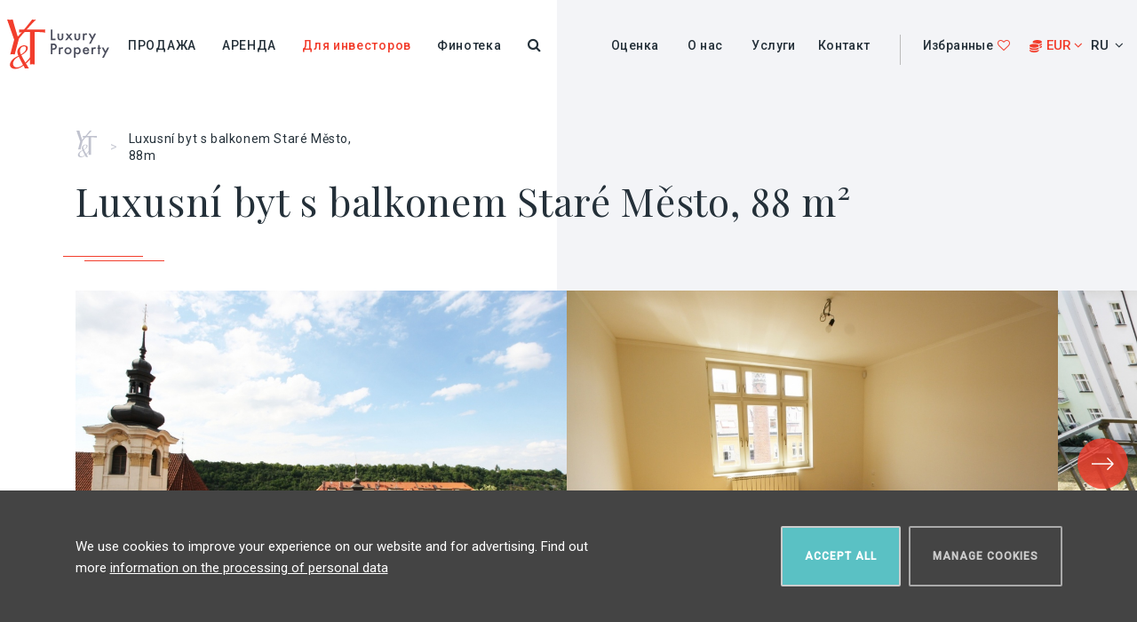

--- FILE ---
content_type: text/html; charset=utf-8
request_url: https://www.luxusni-bydleni-praha.com/ru/luxusni-byt-s-balkonem-stare-mesto-88m
body_size: 123042
content:
<!doctype html>
<html class="no-js" prefix="dc: http://purl.org/dc/elements/1.1/" lang="ru">
<head>
    <script>
      window.dataLayer = window.dataLayer || [];
      function gtag(){
        dataLayer.push(arguments);
      }
      gtag('consent', 'default', {
        'ad_storage': 'denied',
        'ad_user_data': 'denied',
        'ad_personalization': 'denied',
        'analytics_storage': 'denied'
      });
    </script>
    <!--[if IE]><![endif]-->
<meta charset="utf-8" />
<link href="/luxusni-byt--stare-mesto-88m" rel="alternate" hreflang="cs" />
<link href="/en/Luxury-apartment-in-Old-Town-88m" rel="alternate" hreflang="en" />
<link href="/ru/luxusni-byt-s-balkonem-stare-mesto-88m" rel="alternate" hreflang="ru" />
<link rel="shortcut icon" href="https://www.luxusni-bydleni-praha.com/sites/all/themes/yt/favicon.ico" type="image/vnd.microsoft.icon" />
<meta name="description" content="Luxusní byt se nachází v secesním domě s výtahem z roku 1908, jenž je po kompletní rekonstrukci. Byl navržen předním českým architektem Františkem Chvojkou. Dům se nachází v klidné části historické Prahy 1. Jen pár kroků Vás dělí od ulice Pařížská, Staroměstského náměstí, nebo řeky Vltavy. Byt je situován ve čtvrtém nadzemním podlaží se severní a jižní orientací, prošel" />
<meta name="generator" content="Drupal 7 (https://www.drupal.org)" />
<link rel="canonical" href="https://www.luxusni-bydleni-praha.com/ru/luxusni-byt-s-balkonem-stare-mesto-88m" />
<link rel="shortlink" href="https://www.luxusni-bydleni-praha.com/ru/node/3713" />
    <title>Luxusní byt s balkonem Staré Město, 88m | Y&T Luxury Property</title>
    <meta name="robots" content="index,follow" />
    <link href="//fonts.googleapis.com/css?family=Playfair+Display|Roboto:400,500&amp;subset=cyrillic-ext,latin-ext" rel="stylesheet">
    <style type="text/css" media="all">#autocomplete{border:1px solid;overflow:hidden;position:absolute;z-index:100;}#autocomplete ul{list-style:none;list-style-image:none;margin:0;padding:0;}#autocomplete li{background:#fff;color:#000;cursor:default;white-space:pre;zoom:1;}html.js input.form-autocomplete{background-image:url(/misc/throbber-inactive.png);background-position:100% center;background-repeat:no-repeat;}html.js input.throbbing{background-image:url(/misc/throbber-active.gif);background-position:100% center;}html.js fieldset.collapsed{border-bottom-width:0;border-left-width:0;border-right-width:0;height:1em;}html.js fieldset.collapsed .fieldset-wrapper{display:none;}fieldset.collapsible{position:relative;}fieldset.collapsible .fieldset-legend{display:block;}.form-textarea-wrapper textarea{display:block;margin:0;width:100%;-moz-box-sizing:border-box;-webkit-box-sizing:border-box;box-sizing:border-box;}.resizable-textarea .grippie{background:#eee url(/misc/grippie.png) no-repeat center 2px;border:1px solid #ddd;border-top-width:0;cursor:s-resize;height:9px;overflow:hidden;}body.drag{cursor:move;}.draggable a.tabledrag-handle{cursor:move;float:left;height:1.7em;margin-left:-1em;overflow:hidden;text-decoration:none;}a.tabledrag-handle:hover{text-decoration:none;}a.tabledrag-handle .handle{background:url(/misc/draggable.png) no-repeat 6px 9px;height:13px;margin:-0.4em 0.5em;padding:0.42em 0.5em;width:13px;}a.tabledrag-handle-hover .handle{background-position:6px -11px;}div.indentation{float:left;height:1.7em;margin:-0.4em 0.2em -0.4em -0.4em;padding:0.42em 0 0.42em 0.6em;width:20px;}div.tree-child{background:url(/misc/tree.png) no-repeat 11px center;}div.tree-child-last{background:url(/misc/tree-bottom.png) no-repeat 11px center;}div.tree-child-horizontal{background:url(/misc/tree.png) no-repeat -11px center;}.tabledrag-toggle-weight-wrapper{text-align:right;}table.sticky-header{background-color:#fff;margin-top:0;}.progress .bar{background-color:#fff;border:1px solid;}.progress .filled{background-color:#000;height:1.5em;width:5px;}.progress .percentage{float:right;}.ajax-progress{display:inline-block;}.ajax-progress .throbber{background:transparent url(/misc/throbber-active.gif) no-repeat 0px center;float:left;height:15px;margin:2px;width:15px;}.ajax-progress .message{padding-left:20px;}tr .ajax-progress .throbber{margin:0 2px;}.ajax-progress-bar{width:16em;}.container-inline div,.container-inline label{display:inline;}.container-inline .fieldset-wrapper{display:block;}.nowrap{white-space:nowrap;}html.js .js-hide{display:none;}.element-hidden{display:none;}.element-invisible{position:absolute !important;clip:rect(1px 1px 1px 1px);clip:rect(1px,1px,1px,1px);overflow:hidden;height:1px;}.element-invisible.element-focusable:active,.element-invisible.element-focusable:focus{position:static !important;clip:auto;overflow:visible;height:auto;}.clearfix:after{content:".";display:block;height:0;clear:both;visibility:hidden;}* html .clearfix{height:1%;}*:first-child + html .clearfix{min-height:1%;} fieldset{margin-bottom:1em;padding:0.5em;}form{margin:0;padding:0;}hr{border:1px solid gray;height:1px;}img{border:0;}table{border-collapse:collapse;}th{border-bottom:3px solid #ccc;padding-right:1em;text-align:left;}tbody{border-top:1px solid #ccc;}tr.even,tr.odd{background-color:#eee;border-bottom:1px solid #ccc;padding:0.1em 0.6em;}th.active img{display:inline;}td.active{background-color:#ddd;}.item-list .title{font-weight:bold;}.item-list ul{margin:0 0 0.75em 0;padding:0;}.item-list ul li{margin:0 0 0.25em 1.5em;padding:0;}.form-item,.form-actions{margin-top:1em;margin-bottom:1em;}tr.odd .form-item,tr.even .form-item{margin-top:0;margin-bottom:0;white-space:nowrap;}.form-item .description{font-size:0.85em;}label{display:block;font-weight:bold;}label.option{display:inline;font-weight:normal;}.form-checkboxes .form-item,.form-radios .form-item{margin-top:0.4em;margin-bottom:0.4em;}.form-type-radio .description,.form-type-checkbox .description{margin-left:2.4em;}input.form-checkbox,input.form-radio{vertical-align:middle;}.marker,.form-required{color:#f00;}.form-item input.error,.form-item textarea.error,.form-item select.error{border:2px solid red;}.container-inline .form-actions,.container-inline.form-actions{margin-top:0;margin-bottom:0;}.more-link{text-align:right;}.more-help-link{text-align:right;}.more-help-link a{background:url(/misc/help.png) 0 50% no-repeat;padding:1px 0 1px 20px;}.item-list .pager{clear:both;text-align:center;}.item-list .pager li{background-image:none;display:inline;list-style-type:none;padding:0.5em;}.pager-current{font-weight:bold;}#autocomplete li.selected{background:#0072b9;color:#fff;}html.js fieldset.collapsible .fieldset-legend{background:url(/misc/menu-expanded.png) 5px 65% no-repeat;padding-left:15px;}html.js fieldset.collapsed .fieldset-legend{background-image:url(/misc/menu-collapsed.png);background-position:5px 50%;}.fieldset-legend span.summary{color:#999;font-size:0.9em;margin-left:0.5em;}tr.drag{background-color:#fffff0;}tr.drag-previous{background-color:#ffd;}.tabledrag-toggle-weight{font-size:0.9em;}body div.tabledrag-changed-warning{margin-bottom:0.5em;}tr.selected td{background:#ffc;}td.checkbox,th.checkbox{text-align:center;}.progress{font-weight:bold;}.progress .bar{background:#ccc;border-color:#666;margin:0 0.2em;-moz-border-radius:3px;-webkit-border-radius:3px;border-radius:3px;}.progress .filled{background:#0072b9 url(/misc/progress.gif);} #auto-popup-win{position:fixed;bottom:-709px;right:20px;width:390px;text-align:left;z-index:100;color:#777;-moz-transition:all 0.2s linear;-webkit-transition:all 0.2s linear;-o-transition:all 0.2s linear;-ms-transition:all 0.2s linear;transition:all 0.2s linear;white-space:normal;font-size:11px;}#auto-popup-win.open{bottom:0;-moz-box-shadow:2px 1px 5px rgba(0,0,0,0.5);-ms-box-shadow:2px 1px 5px rgba(0,0,0,0.5);-o-box-shadow:2px 1px 5px rgba(0,0,0,0.5);-webkit-box-shadow:2px 1px 5px rgba(0,0,0,0.5);box-shadow:2px 1px 5px rgba(0,0,0,0.5);background:#fff;}#auto-popup-win-bar{position:fixed;right:60px;bottom:0px;height:50px;width:210px;line-height:59px;background:#F23D2C;color:#FFFFFF;border-bottom-left-radius:2px;border-top-left-radius:2px;-moz-border-radius-bottomleft:2px;-moz-border-radius-topleft:2px;-webkit-border-bottom-left-radius:2px;-webkit-border-top-left-radius:2px;transform:translateZ(0);cursor:pointer;-ms-filter:"progid:DXImageTransform.Microsoft.Alpha(Opacity=100)";filter:alpha(opacity=100);-moz-opacity:1;-khtml-opacity:1;opacity:1;z-index:1;text-transform:uppercase;font-size:12px;font-weight:bold;box-shadow:-1px 1px 2px 0 rgba(129,141,151,0.33);text-align:center;}#auto-popup-win-bar.loading > .text{display:none;}#auto-popup-win-bar.loading > .loader{display:block;}.open #auto-popup-win-bar{box-shadow:-2px -1px 2px rgba(129,141,151,0.33);left:-66px;bottom:-50px;}#auto-popup-win-bar > .loader{color:#fff;font-size:33px;margin-top:11px;}#auto-popup-win-bar .icon{-webkit-transform-origin:50% 51%;-webkit-transform:rotate(90deg);-moz-transform:rotate(90deg);-o-transform:rotate(90deg);-ms-transform:rotate(90deg);transform:rotate(90deg);border:1px solid #fff;-webkit-border-radius:50%;-moz-border-radius:50%;border-radius:50%;height:21px;width:21px;text-align:center;line-height:26px;position:absolute;top:17px;right:10px;padding:0;font-size:14px;vertical-align:middle;text-indent:1px;}#auto-popup-win-content{padding:0px 30px;background:#fff;z-index:2;position:relative;}#auto-popup-win-content .header-text{margin:32px 0 21px !important;font-size:19px;line-height:26px;color:#555 !important;}#auto-popup-win-content .form-textarea,#auto-popup-win-content .form-select,#auto-popup-win-content .form-text{width:100%;box-sizing:border-box;height:30px;}#auto-popup-win-content .form-textarea{height:74px;}#auto-popup-win-content label{}#auto-popup-win-content .inquiry-confirm-checkbox{width:20px !important;height:20px !important;margin-left:0;}#auto-popup-win-content .inquiry-confirm-text{margin:0 0 0 40px;}#auto-popup-win.open #auto-popup-win-close{display:block;position:absolute;top:13px;right:15px;height:15px;width:15px;z-index:3;cursor:pointer;font-size:22px;}#auto-popup-win-content .node{margin:0 0 15px;position:static;}#auto-popup-win-close{position:absolute;right:10px;top:13px;display:none;}#auto-popup-win .form-item{margin:0 0 5px;padding:0;}#auto-popup-win .contextual-links-wrapper{display:none;}#webform-component-affirmation p{font-size:10px;line-height:12px;color:#555;}#auto-popup-win #webform-component-close{display:none;}#auto-popup-win #webform-component-close button{padding-left:10px;padding-right:10px;margin-bottom:5px;}#auto-popup-win .form-submit{width:100%;margin:-6px 0 0 0;}@media screen and (max-width:455px){#auto-popup-win{left:0;right:0;width:100%;}#auto-popup-win-bar{left:0;right:0;margin:auto;width:100%;}#auto-popup-win.open{top:0px;overflow:hidden;overflow-y:scroll;}}@media screen and (max-width:374px){#auto-popup-win-content{padding:0px 20px;}#auto-popup-win-content .header-text{font-size:16px;margin-bottom:7px !important;}#auto-popup-win-content .form-textarea{height:30px;padding:3px 16px;margin-bottom:9px;}#auto-popup-win-content .inquiry-confirm-text{line-height:16px;}#auto-popup-win-content label{margin-bottom:0;}#edit-actions.form-actions{margin-bottom:0;}}@media screen and (max-height:700px){#auto-popup-win.open{top:0px;overflow:hidden;overflow-y:scroll;}} .inquiry-form{}.inquiry-form h2{padding:0;}.inquiry-form a.open-link{}.inquiry-form .body{font-size:18px;margin:0px 0 0;}.inquiry-form .body .highlited{color:#c00;}.inquiry-form .form-content{display:none;position:fixed;left:50%;top:0%;height:auto !important;max-width:450px;margin:98px 0 0 -275px;background:#fff;color:#444;padding:45px 65px 25px 40px;z-index:100000;-moz-box-shadow:2px 1px 2px rgba(0,0,0,0.2);-ms-box-shadow:2px 1px 2px rgba(0,0,0,0.2);-o-box-shadow:2px 1px 2px rgba(0,0,0,0.2);-webkit-box-shadow:2px 1px 2px rgba(0,0,0,0.2);box-shadow:2px 1px 2px rgba(0,0,0,0.2);}.inquiry-form .form-content .node{height:auto !important;}.inquiry-form .form-content label{float:left;width:120px;font-weight:normal;}.inquiry-form .form-content textarea,.inquiry-form .form-content input.form-text{padding:5px 10px;-moz-box-sizing:border-box;-ms-box-sizing:border-box;-webkit-box-sizing:border-box;box-sizing:border-box;}.inquiry-form .form-content .form-item{margin:0 0 3px;}.inquiry-form .form-content .form-actions{margin-bottom:0px;}.inquiry-form .form-content .close-button{width:40px;height:40px;position:absolute;top:12px;right:10px;cursor:pointer;text-align:center;font-size:22px;color:#777;}.inquiry-form .form-overlay{display:none;position:fixed;left:0;top:0;width:100%;height:100%;z-index:99999;background:#00000029;}@media screen and (max-width:500px){.inquiry-form .form-content{left:0;right:0;top:0;bottom:0;margin:0;padding:65px 40px;}.inquiry-form .form-content .form-actions{text-align:center;}} .scrollable-block{position:relative;}.scrollable-block .arrow{position:absolute;top:-8px;height:55px;width:26px;background:transparent url(/sites/all/modules/w_scrollable_block/css/arrow.svg) no-repeat 0% 50%;background-size:contain;z-index:10;}.scrollable-block .arrow:hover{background-image:url(/sites/all/modules/w_scrollable_block/css/arrow-hover.svg);}.scrollable-block .arrow.right{right:10px;-webkit-transform:rotate(180deg);-moz-transform:rotate(180deg);-o-transform:rotate(180deg);-ms-transform:rotate(180deg);transform:rotate(180deg);}.scrollable-block .arrow.left{right:75px;}.scrollable-block.scroll-max .right,.scrollable-block.scroll-min .left{-ms-filter:"progid:DXImageTransform.Microsoft.Alpha(Opacity=30)";filter:alpha(opacity=30);-moz-opacity:0.3;-khtml-opacity:0.3;opacity:0.3;}@media screen and (max-width:700px){} #serach-results-page-url{display:none;margin:-25px auto 35px;}body.role-4 #serach-results-page-url{display:block;}#serach-results-page-url > input{width:100%;padding:10px;}#serach-results-page-url > .title{font-weight:bold;color:#777;}#search-form.searching{pointer-events:none;}#search-form-title{text-align:center;margin:0 0 4px 0;}#search-form-descr{text-align:center;color:#7F8E9A;margin:0 0 35px 0;}#search-form-offer{text-align:center;margin:0 0 50px 0;}#search-form-offer .radio{display:none;}#search-form-offer .radio-label{display:inline-block;border:1px solid #F23D2C;margin:0 -2px;cursor:pointer;width:168px;padding:9.5px 0;text-align:center;font-size:13px;text-transform:uppercase;font-weight:bold;letter-spacing:2.7px;-moz-transition:all 0.2s linear;-webkit-transition:all 0.2s linear;-o-transition:all 0.2s linear;-ms-transition:all 0.2s linear;transition:all 0.2s linear;}#search-form-offer .radio-label:hover{color:#F23D2C}#search-form-offer label:nth-of-type(1){border-radius:4px 0 0 4px;}#search-form-offer label:nth-of-type(2){border-radius:0 4px 4px 0;}#search-form-offer .radio:checked + .radio-label{background:#F23D2C;color:#fff;}#search-form-type{text-align:center;}#search-form-type .radio{display:none;}#search-form-type .radio-label{position:relative;display:inline-block;cursor:pointer;text-align:center;width:156px;height:106px;text-transform:uppercase;font-size:14px;font-weight:normal;letter-spacing:2px;-moz-transition:all 0.2s linear;-webkit-transition:all 0.2s linear;-o-transition:all 0.2s linear;-ms-transition:all 0.2s linear;transition:all 0.2s linear;}#search-form-type .radio:checked + .radio-label,#search-form-type .radio-label:hover{color:#F23D2C;font-weight:bold;}#search-form-type .radio-label:before{content:"";position:absolute;top:0;left:54px;background-color:rgba(241,61,44,0.1);width:45px;height:45px;border-radius:50%;z-index:1;}#search-form-type .radio:checked + .radio-label:after{content:"";position:absolute;top:106px;left:62px;width:0;height:0;border-left:16px solid transparent;border-right:16px solid transparent;border-top:10px solid #fff;}#search-form-type .img-radio{margin-bottom:8px;}#img-radio-fpa-8{background:url(/sites/all/modules/w_view_filter/css/images/ICO-nabidka-byt.svg) no-repeat 0 0;height:45px;width:45px;margin:auto;}#img-radio-fpa-9{background:url(/sites/all/modules/w_view_filter/css/images/ICO-nabidka-dum.svg) no-repeat -1px 0;height:45px;width:45px;margin:auto;}#img-radio-fpa-10{background:url(/sites/all/modules/w_view_filter/css/images/ICO-nabidka-komercni.svg) no-repeat 3px 0;height:45px;width:45px;margin:auto;}#img-radio-fpa-14{background:url(/sites/all/modules/w_view_filter/css/images/ICO-nabidka-budova.svg) no-repeat 6px 0;height:45px;width:45px;margin:auto;}#search-form-filter-box{background:#F3F4F7;font-size:14px;float:left;width:580px;min-height:565px;padding:0;}#search-form-attribute-box{background:#e7eaee;float:right;margin-bottom:50px;min-height:565px;}.filter-label{font-size:18px;}#search-form-filter-box .filter-label{float:left;width:96px;text-align:right;margin:-10px 25px 0 0;}#search-form-area .filter-label,#search-form-price .filter-label{margin-top:-2px;}#search-form-locality{padding:50px 0 0 0;}#search-form-locality .filter-box,#search-form-size .filter-box{width:410px;margin:0 0 25px 0;padding:4px 0 0 0;webkit-column-count:3;-moz-column-count:3;column-count:3;-webkit-column-gap:5px;-moz-column-gap:5px;column-gap:5px;}#search-form-area{margin:-6px 0 21px 0;}.filter-box input{height:35px;width:160px;border-radius:2px;border-color:transparent;display:inline-block;margin:0 0 0 11px;}.filter-box input[type='text']{padding-right:35px;text-align:right;}.filter-box .input-price{padding-right:60px !important;}.unit-box-1{position:relative;color:#5C6469;margin:0 0 0 5px;display:inline-block;}.unit-box-2{position:relative;color:#5C6469;margin-left:21px;display:inline-block;}.filter-box .unit{color:#7F8E9A;display:inline-block;position:absolute;top:6px;right:10px;}#search-form-price{margin:0 0 23px 0;}.search-form-submit{text-align:center;padding:0 0 0 78px;}.search-form-submit-button.button{display:block;margin:0 auto 8px auto;}#search-form.searching .search-form-submit-button{color:transparent;background:#5ac1c4 url(/sites/all/modules/w_view_filter/css/images/loader-dots.svg) no-repeat 50% 50%;background-size:60%;}.search-form-submit a{text-decoration:underline;display:block;}.search-form-submit .fa-question-circle{margin:0px 0px 0 7px;font-size:16px;}.search-form-submit.mobile{display:none;}#search-form .checkbox{display:none;}#search-form .checkbox-label{text-align:left;display:inline-block;position:relative;cursor:pointer;-moz-transition:all 0.2s linear;-webkit-transition:all 0.2s linear;-o-transition:all 0.2s linear;-ms-transition:all 0.2s linear;-webkit-touch-callout:none;-webkit-user-select:none;-khtml-user-select:none;-moz-user-select:none;-ms-user-select:none;user-select:none;transition:all 0.2s linear;background-size:contain;background-repeat:no-repeat;font-weight:normal;white-space:nowrap;padding:0 0 0px 35px;margin:0 0 6px 5px;overflow:visible;min-width:94px;}#search-form .checkbox-label:before{content:"";position:absolute;top:2px;left:0px;width:19px;height:19px;background:#fff;border-radius:2px;}#search-form .checkbox-label:after{content:"";position:absolute;top:0px;left:0px;width:19px;height:19px;background:transparent;-moz-transition:all 0.2s linear;-webkit-transition:all 0.2s linear;-o-transition:all 0.2s linear;-ms-transition:all 0.2s linear;transition:all 0.2s linear;border-radius:2px;}#search-form .checkbox-label:hover,#search-form .checkbox:checked + .checkbox-label{font-weight:bold;}#search-form .checkbox:checked + .checkbox-label:after{background:#F23D2C;top:4px;left:2px;width:15px;height:15px;}.search-form-separator{margin:0 0 26px;}#search-form-attribute{width:530px;font-size:14px;padding:41px 24px 0 32px;box-sizing:border-box;margin:0 0 40px 0;}#search-form-attribute-box .filter-box{webkit-column-count:2;-moz-column-count:2;column-count:2;-webkit-column-gap:0px;-moz-column-gap:0px;column-gap:0px;}#search-form-attribute > .filter-label{margin-bottom:18px;}#search-form-attribute .checkbox-label{margin-left:49px;}#search-form-attr-40:before{content:"";background:url(/sites/all/modules/w_view_filter/css/images/ICO-lehatko.svg) no-repeat 0px 0px;position:absolute;top:2px;left:-49px;width:31px;height:31px;}#search-form-attr-57:before{content:"";background:url(/sites/all/modules/w_view_filter/css/images/ICO-klic.svg) no-repeat 0px 0px;position:absolute;top:3px;left:-49px;width:31px;height:31px;}#search-form-attr-37:before{content:"";background:url(/sites/all/modules/w_view_filter/css/images/ICO-mezonet.svg) no-repeat 0px 0px;position:absolute;top:4px;left:-48px;width:31px;height:31px;}#search-form-attr-50:before{content:"";background:url(/sites/all/modules/w_view_filter/css/images/ICO-vyhled.svg) no-repeat 0px 0px;position:absolute;top:2px;left:-49px;width:100px;height:31px;}#search-form-attr-59:before{content:"";background:url(/sites/all/modules/w_view_filter/css/images/ICO-bazen.svg) no-repeat 0px 0px;position:absolute;top:2px;left:-48px;width:31px;height:31px;}#search-form-attr-55:before{content:"";background:url(/sites/all/modules/w_view_filter/css/images/ICO-investice.svg) no-repeat 0px 0px;position:absolute;top:2px;left:-49px;width:31px;height:31px;}#search-form-attr-55{padding-bottom:15px;}#search-collapsed #search-form.inactive .radio-label:after{display:none;}#search-collapsed #search-form-filter-params{overflow:hidden;max-height:0;-moz-transition:all 0.7s linear;-webkit-transition:all 0.7s linear;-o-transition:all 0.7s linear;-ms-transition:all 0.7s linear;transition:all 0.7s linear;}#search-collapsed .active #search-form-filter-params{overflow:visible;}#search-collapsed #search-form #search-form-submit-hp-button{display:block;margin:7px auto 30px;padding:17px 40px;}#search-collapsed #search-form #search-form-submit-hp-button > .fa{margin:0 15px 0 0;}#search-collapsed #search-form.active #search-form-filter-params{max-height:2300px;}#search-collapsed #search-form.active #search-form-submit-hp-button{display:none;}#search-collapsed.no-offer-type #search-form-offer{display:none;}@media screen and (max-width:900px){#search-form-offer{margin:0 0 25px 0;}#search-form-offer .radio-label{width:160px;}#search-form-title{margin:0;}#search-form-descr{margin:0 0 25px 0;}#search-form-type .radio-label{height:99px;}#search-form-type .radio:checked + .radio-label:after{display:none;}#search-form-filter-box{float:none;width:100%;margin:0px -20px 0;padding:0 20px 10px;}#search-form-filter-box .filter-label{float:none;text-align:left;margin-bottom:5px;}#search-form-locality{padding:30px 0 0 0;}#search-form-locality .filter-box,#search-form-size .filter-box{webkit-column-count:2;-moz-column-count:2;column-count:2;-webkit-column-gap:0px;-moz-column-gap:0px;column-gap:0px;margin:0 0 30px 0;}#search-form-area{margin-bottom:30px;}.filter-box input{width:130px;}.unit-box-1{margin:0 10px 0 0;}.unit-box-2{margin-left:0px;}.search-form-submit.desktop{display:none;}#search-collapsed .search-form-submit.mobile{display:none;}#search-collapsed #search-form.active .search-form-submit.mobile{display:block;}#search-form-attribute-box{display:none;}#search-form-attribute-mobile-link{display:block;background:#e7eaee;padding:25px 30px 40px;margin:0 -20px;cursor:pointer;}#search-form-attribute-mobile-link > .fa{padding:0 7px 0 0;}#search-form-attribute-box{float:none;width:100%;margin:0px -20px 19px;padding:20px 20px 40px 20px;}#search-form-attribute{width:100%;margin:0px -20px -20px;padding:0 20px;}#search-form-attribute-box .filter-box{webkit-column-count:1;-moz-column-count:1;column-count:1;}.search-form-submit.mobile{display:block;padding:0;background-color:#F3F4F7;width:100%;margin:-20px -20px 19px;padding:20px 20px 20px 20px;}.search-form-submit-button.button{display:block;margin:0 auto 8px;width:100%;}}@media screen and (max-width:375px){#search-form-offer .radio-label{width:140px;}#search-form-type .radio-label{width:110px;}#search-form-type .radio-label:before{left:31px;}#search-form-locality .filter-box,#search-form-size .filter-box{width:auto;}.filter-box input{width:100px;}} #ui-datepicker-div{font-size:100%;font-family:Verdana,sans-serif;background:#eee;border-right:2px #666 solid;border-bottom:2px #666 solid;z-index:9999;}.ui-datepicker{width:17em;padding:.2em .2em 0;}.ui-datepicker .ui-datepicker-header{position:relative;padding:.2em 0;}.ui-datepicker .ui-datepicker-prev,.ui-datepicker .ui-datepicker-next{position:absolute;top:2px;width:1.8em;height:1.8em;}.ui-datepicker .ui-datepicker-prev-hover,.ui-datepicker .ui-datepicker-next-hover{top:1px;}.ui-datepicker .ui-datepicker-prev{left:2px;}.ui-datepicker .ui-datepicker-next{right:2px;}.ui-datepicker .ui-datepicker-prev-hover{left:1px;}.ui-datepicker .ui-datepicker-next-hover{right:1px;}.ui-datepicker .ui-datepicker-prev span,.ui-datepicker .ui-datepicker-next span{display:block;position:absolute;left:50%;margin-left:-8px;top:50%;margin-top:-8px;}.ui-datepicker .ui-datepicker-title{margin:0 2.3em;line-height:1.8em;text-align:center;}.ui-datepicker .ui-datepicker-title select{float:left;font-size:1em;margin:1px 0;}.ui-datepicker select.ui-datepicker-month-year{width:100%;}.ui-datepicker select.ui-datepicker-month,.ui-datepicker select.ui-datepicker-year{width:49%;}.ui-datepicker .ui-datepicker-title select.ui-datepicker-year{float:right;}.ui-datepicker table{width:100%;font-size:.9em;border-collapse:collapse;margin:0 0 .4em;}.ui-datepicker th{padding:.7em .3em;text-align:center;font-weight:bold;border:0;}.ui-datepicker td{border:0;padding:1px;}.ui-datepicker td span,.ui-datepicker td a{display:block;padding:.2em;text-align:right;text-decoration:none;}.ui-datepicker .ui-datepicker-buttonpane{background-image:none;margin:.7em 0 0 0;padding:0 .2em;border-left:0;border-right:0;border-bottom:0;}.ui-datepicker .ui-datepicker-buttonpane button{float:right;margin:.5em .2em .4em;cursor:pointer;padding:.2em .6em .3em .6em;width:auto;overflow:visible;}.ui-datepicker .ui-datepicker-buttonpane button.ui-datepicker-current{float:left;}.ui-datepicker.ui-datepicker-multi{width:auto;}.ui-datepicker-multi .ui-datepicker-group{float:left;}.ui-datepicker-multi .ui-datepicker-group table{width:95%;margin:0 auto .4em;}.ui-datepicker-multi-2 .ui-datepicker-group{width:50%;}.ui-datepicker-multi-3 .ui-datepicker-group{width:33.3%;}.ui-datepicker-multi-4 .ui-datepicker-group{width:25%;}.ui-datepicker-multi .ui-datepicker-group-last .ui-datepicker-header{border-left-width:0;}.ui-datepicker-multi .ui-datepicker-group-middle .ui-datepicker-header{border-left-width:0;}.ui-datepicker-multi .ui-datepicker-buttonpane{clear:left;}.ui-datepicker-row-break{clear:both;width:100%;}.ui-datepicker-rtl{direction:rtl;}.ui-datepicker-rtl .ui-datepicker-prev{right:2px;left:auto;}.ui-datepicker-rtl .ui-datepicker-next{left:2px;right:auto;}.ui-datepicker-rtl .ui-datepicker-prev:hover{right:1px;left:auto;}.ui-datepicker-rtl .ui-datepicker-next:hover{left:1px;right:auto;}.ui-datepicker-rtl .ui-datepicker-buttonpane{clear:right;}.ui-datepicker-rtl .ui-datepicker-buttonpane button{float:left;}.ui-datepicker-rtl .ui-datepicker-buttonpane button.ui-datepicker-current{float:right;}.ui-datepicker-rtl .ui-datepicker-group{float:right;}.ui-datepicker-rtl .ui-datepicker-group-last .ui-datepicker-header{border-right-width:0;border-left-width:1px;}.ui-datepicker-rtl .ui-datepicker-group-middle .ui-datepicker-header{border-right-width:0;border-left-width:1px;} .external-article{display:inline-block;overflow:hidden;padding:0 0 47px 0;margin-top:20px;margin-bottom:30px;height:350px;white-space:nowrap;width:100%;}.external-article .row{position:relative;display:inline-block;height:100%;width:255px;padding:0 0 15px;border:1px solid transparent;vertical-align:top;margin-right:24px;white-space:normal;-moz-transition:all 0.2s linear;-webkit-transition:all 0.2s linear;-o-transition:all 0.2s linear;-ms-transition:all 0.2s linear;transition:all 0.2s linear;}.external-article .row:hover{border:1px solid #fff;text-decoration:none;}.external-article .img{background-position:50% 50%;background-size:cover !important;height:175px;width:255px;-moz-transition:all 0.2s linear;-webkit-transition:all 0.2s linear;-o-transition:all 0.2s linear;-ms-transition:all 0.2s linear;transition:all 0.2s linear;}.external-article .img:hover{opacity:0.7;}.external-article h2{font-size:20px;line-height:24px;text-align:center;color:#2d373c;margin:10px 0 26px;padding:0 3px;}.external-article .text{font-size:13px;line-height:20px;text-align:center;}.external-article .submitted{font-style:italic;text-align:center;height:30px;overflow:hidden;color:#afb9be;margin-top:20px;text-transform:lowercase;font-size:14px;letter-spacing:0.22em;}.external-article .more{overflow:hidden;text-align:center;margin:0 auto;display:table;}.external-article .category{text-align:center;margin:37px 0 25px;color:#8640ff;font-size:13px;letter-spacing:0.25em;font-weight:bold;line-height:0;}.external-article .single{margin-bottom:30px;white-space:normal;}.external-article .single:hover{border:1px solid #fff;text-decoration:none;}.external-article .single .img{width:100%;}.external-article .links{display:flex;justify-content:space-between;align-items:center;margin-bottom:10px;}.external-article:hover .links{text-decoration:none;color:#243039;}.external-article .links span{display:flex;align-items:center;}.external-article .links span i{margin-right:10px;color:#F23D2C;}#external-article-supermaklerky{height:240px;}#external-article-lp-life-top{height:250px;}#external-article-ytpi-properties{height:390px;}#external-article-lp-life-top h2{height:71px;overflow:hidden;}#external-article-lp-life-property{height:auto;margin-top:20px;border:1px solid #D8D8D8;padding:10px;background:white;box-sizing:border-box;}#external-article-lp-life-property h2{margin-bottom:10px;}#external-article-lp-life-property .category{margin-top:0;} #cookie-warning{right:50%;padding:40px;background:#0a5d60;color:#fff;}#cookie-window .checkbox-container.index-0 .active-circle,#cookie-window .checkbox-container.index-0 input:checked + label{background-color:#5AC1C4 !important;}#cookie-window .checkbox-container.index-1 .active-circle,#cookie-window .checkbox-container.index-1 input:checked + label{background-color:#5AC1C4 !important;}#cookie-window .checkbox-container.index-2 .active-circle,#cookie-window .checkbox-container.index-2 input:checked + label{background-color:#5AC1C4 !important;}#cookie-window .checkbox-container.index-3 .active-circle,#cookie-window .checkbox-container.index-3 input:checked + label{background-color:#5AC1C4 !important;} #cookie-bar{display:none;position:fixed;z-index:999999;bottom:-200px;left:0px;right:0px;padding:40px;background:rgb(68,68,68);color:#fff;-moz-transition:all 0.3s linear;-webkit-transition:all 0.3s linear;-o-transition:all 0.3s linear;-ms-transition:all 0.3s linear;transition:all 0.3s linear;}#cookie-bar.visible{display:block;bottom:0px;}#cookie-bar-wrap{margin:0 auto 0;max-width:1111px;}#cookie-bar-msg{margin:0 490px 0 0;position:relative;top:11px;}#cookie-bar-button-wrap{float:right;width:500px;text-align:right;}#cookie-bar .button{display:inline-block;border:2px solid #ccc;padding:20px 25px;color:#fff;cursor:pointer;}#cookie-bar .button:hover{border:2px solid #fff !important;}#cookie-bar-accept-all{margin:0 5px 0 0;padding:20px 35px;}#cookie-bar-manage{background:transparent;border:2px solid #aaa !important;color:#ccc !important;}#cookie-bar-manage:hover{background:transparent !important;}#cookie-bar a{color:#fff;}#cookie-overlay{display:none;content:"";position:fixed;z-index:999998;top:0;left:0;bottom:0;right:0;background:rgba(0,0,0,0.5);}#cookie-window{display:none;position:fixed;z-index:999999;background:#fff;width:650px;margin:0 0 0 -325px;top:20%;bottom:20%;left:50%;padding:15px;box-sizing:border-box;}#cookie-window h2{margin:0 0 22px;padding:0;}#cookie-window p{text-align:left !important;}#cookie-window .main-text{margin:0 0 22px;padding:0;}#cookie-window .items{margin:0 0 25px;}#cookie-window .buttons{}#cookie-window .button{padding:15px 25px;margin:0;display:inline-block;color:#fff;}#cookie-window .button.reset{background:#fff !important;color:#777;border-color:#777 !important;float:right;}#cookie-window .content{position:absolute;top:10px;bottom:10px;left:0px;right:0px;overflow:hidden;overflow-y:scroll;padding:25px;}#cookie-window .item{position:relative;overflow:hidden;padding:15px;background:#eee;margin:0 0 10px;}#cookie-window .item .text{position:relative;z-index:2;margin:0 0 10px;}#cookie-window .item h3{position:relative;z-index:2;top:0px;margin:0 0 10px 58px;padding:0;display:inline-block;cursor:pointer;}#cookie-window .item.readonly{pointer-events:none;}#cookie-window .accept-all{margin:0 0 45px !important;}#cookie-window .checkbox-container{position:absolute;display:inline-block;z-index:1;margin:0 0 10px;top:22px;left:13px;}#cookie-window .checkbox-container label{background-color:#aaa;border:1px solid #fff;border-radius:20px;display:inline-block;position:relative;transition:all 0.3s ease-out;width:45px;height:25px;z-index:2;cursor:pointer;}#cookie-window .checkbox-container label::after{content:' ';background-color:#fff;border-radius:50%;position:absolute;top:2px;left:1px;transform:translateX(0);transition:transform 0.3s linear;width:20px;height:20px;z-index:3;}#cookie-window .checkbox-container input{visibility:hidden;position:absolute;z-index:2;}#cookie-window .checkbox-container input:checked + label + .active-circle{transform:translate(-50%,-50%) scale(15);}#cookie-window .checkbox-container input:checked + label::after{transform:translateX(calc(100% + 0.5px));}#cookie-window .checkbox-container.readonly{pointer-events:none;}#cookie-window .checkbox-container .active-circle{-ms-filter:"progid:DXImageTransform.Microsoft.Alpha(Opacity=20)";filter:alpha(opacity=20);-moz-opacity:0.2;-khtml-opacity:0.2;opacity:0.2;}#cookie-window .active-circle{border-radius:50%;position:absolute;top:50%;left:50%;transform:translate(calc(-50% - 10px),calc(-50% - 2px)) scale(0);transition:transform 0.6s ease-out;width:90px;height:90px;z-index:1;}#cookie-window .checkbox-container.index-0 .active-circle,#cookie-window .checkbox-container.index-0 input:checked + label{background-color:#F7D154;}#cookie-window .checkbox-container.index-1 .active-circle,#cookie-window .checkbox-container.index-1 input:checked + label{background-color:#47B881;}#cookie-window .checkbox-container.index-2 .active-circle,#cookie-window .checkbox-container.index-2 input:checked + label{background-color:#735DD0;}#cookie-window .checkbox-container.index-3 .active-circle,#cookie-window .checkbox-container.index-3 input:checked + label{background-color:#647DA5;}.inquiry-confirm{clear:both;color:#555;}.inquiry-confirm-label{display:block;font-weight:normal !important;cursor:pointer;float:none !important;width:auto !important;margin:0 0 15px;}.inquiry-confirm-checkbox{display:block;float:left;width:25px !important;height:25px !important;}.inquiry-confirm-text{display:block;margin:0 0 0 45px;padding:0px 0 0;max-width:390px;}.inquiry-confirm-extra-text{display:none;margin:0px 0 20px 0px;height:77px;overflow:hidden;overflow-y:scroll;font-size:11px;line-height:18px;border:1px solid #ddd;padding:5px;font-family:monospace;}.inquiry-confirm-extra-text a,.inquiry-confirm-label a{color:#000 !important;}@media screen and (max-width:500px){#cookie-window{width:100%;margin:0;left:0;top:90px;bottom:0px;}#cookie-bar .button,#cookie-window .button{display:block !important;}#cookie-bar{margin:0 0 0px;padding:20px;}#cookie-bar .button{margin:0 0 15px;}#cookie-bar-msg{order:1;}#cookie-bar-button-wrap{order:2;}#cookie-bar-wrap{flex-direction:column;display:flex;}#cookie-bar-button-wrap{float:none;width:auto;}#cookie-bar-msg{margin:0px 0px 40px 0;}} .mod-block{position:relative;padding:12px 0;}body.logged-in .mod-block:hover{background:#f0f0f0;}.mod-admin{position:absolute;top:0px;left:100%;bottom:0;background:#f0f0f0;padding:15px 20px 15px 20px;display:none;z-index:11;width:70px;border-left:1px dashed #bbb;min-height:65px;}.mod-admin a{color:#444 !important;cursor:pointer;display:block;margin:0 0 5px;padding:5px 10px;background:#ddd;text-align:center;}.mod-admin a:hover{text-decoration:none;background:#aaa;}.mod-admin .nid{margin:0 0 5px;font-size:16px;font-weight:bold;}.mod-admin .offline{display:none;color:#a00;font-weight:bold;font-size:14px;margin:0 0 15px;}.mod-admin .mod-node-id{font-size:14px;margin:15px 0 15px;}.node-unpublished .mod-admin .offline{display:block;}.mod-block:hover .mod-admin{display:block;}.postprocess-node-reference .mod-node-id,.postprocess-node-reference .mod-admin .button-delete{display:none !important;}.ief-form .redirect-list{display:none;}.ief-row-entity .inline-entity-form-node-title{width:50%;}.node-mod-image-block{padding-bottom:0px;}.field-name-field-mod-image-blocks > .field-items{display:flex;justify-content:space-between;flex-wrap:wrap;}.field-name-field-mod-image-blocks > .field-items > .field-item{width:290px;margin:0 0 10px 0;}.node-mod-image-block-item h2{font-size:26px;line-height:30px;}.node-mod-image-block-item img{margin:-5px 0 20px;display:block;width:100% !important;height:auto !important;}.node-mod-image-block-item a.more-link{margin:0px 0 10px;display:inline-block;position:relative;top:-13px;}.node-mod-icon-block{padding:15px 0;}.field-name-field-mod-icon-block-blocks > .field-items{display:flex;justify-content:space-between;flex-wrap:wrap;}.field-name-field-mod-icon-block-blocks > .field-items > .field-item{width:30%;margin:0 0 0px 0;}.node-mod-icon-block-item{text-align:center;padding:20px 10px;}.node-mod-icon-block-item > a{color:#fff !important;display:block;}.node-mod-icon-block-item:hover a{text-decoration:none;}.node-mod-icon-block-item:hover{-ms-filter:"progid:DXImageTransform.Microsoft.Alpha(Opacity=80)";filter:alpha(opacity=80);-moz-opacity:0.8;-khtml-opacity:0.8;opacity:0.8;}.node-mod-icon-block-item .text{font-size:16px;line-height:22px;margin:15px 0 0;height:42px;overflow:hidden;}.node-mod-headline{padding-bottom:0px;}.node-mod-headline .headline{padding:0px !important;margin:5px 0 2px !important;}.node-mod-text-images{display:flex;}.node-mod-text-images .images img{display:block;margin:0 0 10px;}.node-mod-text-images .images img,.node-mod-text-images .images{width:220px;}.node-mod-text-images .embedded-video,.node-mod-text-images .videos,.node-mod-text-images .videos iframe{width:420px;height:240px !important;}.node-mod-text-images.img-pos-left .side{margin:0 35px 0px 0;order:-1;}.node-mod-text-images.img-pos-right .side{margin:0 0 0px 35px;}.node-mod-text-images .field-name-field-mod-text-images-text{flex-grow:1;}.node-mod-text-images.no-images .text{width:100% !important;}.node-mod-images{padding-bottom:30px;}.node-mod-images .field-items{display:flex;justify-content:space-between;flex-wrap:wrap;}.node-mod-images .field-item{width:33.33%;margin:0 0 0px;}.node-mod-images img{width:100%;height:auto;display:block;-ms-filter:"progid:DXImageTransform.Microsoft.Alpha(Opacity=100)";filter:alpha(opacity=100);-moz-opacity:1;-khtml-opacity:1;opacity:1;}.node-mod-images img:hover{-ms-filter:"progid:DXImageTransform.Microsoft.Alpha(Opacity=80)";filter:alpha(opacity=80);-moz-opacity:0.8;-khtml-opacity:0.8;opacity:0.8;}.node-mod-images a:hover,.node-mod-images a{border:0;text-decoration:none;}.node-mod-columns > .field-name-body > .field-items{display:table;table-layout:fixed;width:100%;}.node-mod-columns > .field-name-body > .field-items > .field-item{display:table-cell;}.node-mod-video iframe{width:100%;}.node-mod-files .file{float:left;width:49%;margin:0 0 30px;}.node-mod-files .file > .image{display:block;height:130px;background-size:contain;background-position:0% 50%;background-repeat:no-repeat;float:left;width:100px;margin:0 20px 0px 0;background-color:#d7d7d7;text-decoration:none !important;}.node-mod-files .file > .image.default{background-image:url(/sites/all/modules/w_mods/css/file.svg);}.node-mod-files .file > .title{display:block;font-size:20px;line-height:22px;margin:0px 0 15px;}.node-mod-files .file > .download{display:inline-block;padding:0 0 0 20px;background:url(/sites/all/modules/w_mods/css/download.svg) 0 50% no-repeat;background-size:15px;margin:0 0 5px;}.node-mod-files .file > .view{display:inline-block;padding:0 0 0 20px;background:url(/sites/all/modules/w_mods/css/view.svg) no-repeat 0 50%;background-size:15px;margin:0 0 5px;}.node-mod-text-images .node-mod-files .file{float:none;width:auto;}.node-mod-map .google-map{width:100%;}.node-mod-contact-form .node-webform{margin:10px 0 25px;}.node-mod-contact-form h2{display:none;}.node-mod-contact-form .webform-component input{width:100%;}.node-mod-contact-form .webform-component{float:left;width:48%;}.node-mod-contact-form .webform-component-textarea{float:right;width:48%;}.node-mod-contact-form textarea{height:145px;max-width:100%;}.node-mod-contact-form .form-actions{clear:both;}.node-mod-splash-screen{position:relative;padding:0 !important;height:450px;margin-bottom:15px;}.node-mod-splash-screen .box{position:absolute;top:0;left:0;right:0;bottom:0;overflow:hidden;}.node-mod-splash-screen .background{position:absolute;top:50%;left:50%;min-width:100%;min-height:100%;width:auto;height:auto;z-index:0;transform:translateX(-50%) translateY(-50%);pointer-events:none;background-size:cover;background-position:50% 50%;}.node-mod-splash-screen .overlay{position:absolute;top:0;left:0;right:0;bottom:0;-webkit-transform-style:preserve-3d;-moz-transform-style:preserve-3d;transform-style:preserve-3d;z-index:1;}.node-mod-splash-screen .overlay-content{padding:0 100px;width:100%;box-sizing:border-box;text-align:center;position:absolute;top:50%;transform:translateY(-50%);color:#eee;font-size:20px;line-height:28px;}.node-mod-splash-screen .overlay-content p{text-align:center;}.node-mod-splash-screen h1 a,.node-mod-splash-screen h2 a{color:#fff;text-decoration:none !important;}.node-mod-splash-screen h1,.node-mod-splash-screen h2{color:#fff;border:1px solid #fff;padding:10px 35px;-webkit-border-radius:8px;-moz-border-radius:8px;border-radius:8px;font-size:36px;display:inline-block;margin:0 0 20px;text-align:center;}.node-mod-splash-screen h1:hover,.node-mod-splash-screen h2:hover{background:#777;text-decoration:none;}.tabbed-block-links ul{list-style-type:none;margin:0;padding:0;overflow:hidden;}.tabbed-block-links li{display:inline-block;margin:0;}.tabbed-block-links li.active{border-style:solid;border-bottom-width:3px;border-bottom-color:#000000;}.tabbed-block-links li a{display:block;color:#707070;text-align:center;padding:14px 12px;text-decoration:none;text-transform:uppercase;font-size:16px;letter-spacing:-0.4px;}.mod-block.node-mod-product{display:flex;justify-content:space-between;flex-wrap:wrap;}.mod-block.node-mod-product .product-img{max-width:320px;}.mod-block.node-mod-product .product-img .main{position:relative;}.mod-block.node-mod-product .product-img .main img{width:100%;height:auto;}.mod-block.node-mod-product .product-img .variants img{display:inline-block;width:39px !important;height:auto !important;border:1px solid #ddd;}.mod-block.node-mod-product .product-img .variants img:hover{opacity:0.8;}.mod-block.node-mod-product .product-img a:hover{text-decoration:none;}.mod-block.node-mod-product .product-img .variant-label{position:absolute;bottom:10px;left:0px;padding:10px 15px;color:#fff;background:#555;font-weight:bold;font-size:0.95em;font-family:Sans;border-radius:5px;}.mod-block.node-mod-product .product-content{width:745px;}.mod-block.node-mod-product .product-content-top{width:100%;display:flex;justify-content:space-between;flex-wrap:wrap;}.mod-block.node-mod-product .product-params{margin:0 0 30px;width:50%;}.mod-block.node-mod-product .product-params li{list-style-type:none;padding:10px 0;margin:0;border-bottom:1px solid #ddd;display:flex;justify-content:space-between;flex-wrap:wrap;}.mod-block.node-mod-product .product-params li:last-child{border:none;}.mod-block.node-mod-product .product-params .key{display:inline-block;padding-right:45px;}.mod-block.node-mod-product .product-params .value{display:inline-block;font-weight:bold;padding-right:15px;}.mod-block.node-mod-product .field-name-field-mod-product-descr-2{width:30%;border:1px solid #ddd;padding:30px;}.mod-block.node-mod-product .field-name-field-mod-product-descr-2 p{font-size:0.9em;}.mod-block.node-mod-product .field-name-field-mod-product-descr-2 h2{font-weight:800;}.mod-block.node-mod-product .field-name-field-mod-product-descr{margin:0 0 30px;}.mod-block.node-mod-product .field-name-field-mod-product-descr .inquiry-form{margin:0px 0 0;}.node-mod-booklet{margin-bottom:15px;}.node-mod-booklet .b-arrow div{background-size:contain !important;background-position:50% 50% !important;top:40% !important;}.node-mod-booklet .download{font-weight:bold;font-size:0.9em;display:inline-block;margin:0 0 0 10px;}.node-mod-video-gallery,.node-mod-video-gallery .video-gallery-link.active{background:#272C2E;}.node-mod-video-gallery{display:flex;padding:0;margin:12px 0;}.node-mod-video-gallery.multiple-categories .video-gallery-links{display:block;width:17%;background:rgba(0,0,0,0.5);padding:0 0px;max-height:100%;}.node-mod-video-gallery.multiple-categories .video-gallery-content{display:block;width:82%;margin-left:28px;max-height:100%;padding:20px 0;}.node-mod-video-gallery.single-category .video-gallery-links{display:none;}.node-mod-video-gallery.single-category .video-gallery-content{display:block;width:80%;margin:0px auto 0;padding:35px 0 0;}.node-mod-video-gallery .video-gallery-link{display:block;padding:20px;margin:0 0 0px;font-size:18px;line-height:28px;cursor:pointer;}.node-mod-video-gallery .video-gallery-link.active{pointer-events:none;}.node-mod-video-gallery .video-gallery-content h2{display:none;}.node-mod-video-gallery .video-gallery-category:nth-child(n+2){display:none;}.video-gallery-category{margin:0 0 25px;}.video-gallery-category h2{margin:0 0 20px;}.video-gallery-video{display:inline-block;cursor:pointer;position:relative;margin:0 10px 15px 0;vertical-align:top;text-align:center;}.video-gallery-video:after{position:absolute;content:"";top:0;left:0;right:0;bottom:0;z-index:1;pointer-events:none;background:transparent url(/sites/all/modules/w_mods/css/play.svg) no-repeat 50% 71px;background-size:40px;}.video-gallery-video:hover{text-decoration:none;}.video-gallery-video h3{font-size:16px;line-height:26px;text-align:center;padding:0 10px;}.video-gallery-video img{display:block;margin:0 auto 5px;} @media screen and (max-width:600px){.node-mod-splash-screen .overlay-content{padding:0 50px !important;}.field-name-field-mod-image-blocks > .field-items > .field-item{width:100% !important;margin-bottom:25px !important;}.node-mod-images .field-item{width:50% !important;}.node-mod-files .file{float:none;width:auto;}.node-mod-text-images{display:block;}.node-mod-text-images .embedded-video,.node-mod-text-images .videos,.node-mod-text-images .videos iframe,.node-mod-text-images .images img,.node-mod-text-images .images{width:100% !important;margin:0 !important;order:1;}.node-mod-text-images .videos iframe,.node-mod-text-images .images img{margin:0 0 10px !important;}.node-mod-text-images .field-name-field-mod-text-images-text{margin:0 0 25px;}body .booklet-content .b-controls .b-arrow{display:none !important;}.node-mod-video-gallery{background:transparent;padding:0;}.node-mod-video-gallery .video-gallery-category{display:block !important;}.node-mod-video-gallery .video-gallery-content{display:block;width:100% !important;margin:0 0 -35px !important;padding-bottom:0 !important;}.node-mod-video-gallery .video-gallery-content h2{display:block;}.node-mod-video-gallery .video-gallery-links{display:none !important;}.node-mod-video-gallery .video-gallery-video{margin:0 0px 25px 0;}}@media screen and (max-width:455px){.node-mod-splash-screen .overlay-content{padding:0 30px !important;}.node-mod-contact-form{font-size:16px;}.node-mod-columns > .field-name-body > .field-items{display:block;}.node-mod-columns > .field-name-body > .field-items > .field-item{display:block;}} body.user-admin.page-admin-structure-taxonomy .tabs,body.user-admin.page-admin-structure-taxonomy #block-system-help{display:none;}.node-page-form > div > *{display:none;}.node-page-form > div > .form-actions,.node-page-form > div > .vertical-tabs,.node-page-form > div > .field-name-field-mods,.node-page-form > div > .field-name-field-page-images,.node-page-form > div > .form-type-textfield{display:block;} iframe.youtube-iframe-api{z-index:0 !important;pointer-events:none !important;position:relative !important;}.youtube-iframe-ico{position :absolute;z-index :3;width:55px;height:55px;line-height :75px;cursor :pointer;border:2px solid #000000;background-color:#fff !important;background-size:30px 30px !important;-moz-transition:all 0.2s linear;-webkit-transition:all 0.2s linear;-o-transition:all 0.2s linear;-ms-transition:all 0.2s linear;transition:all 0.2s linear;-ms-filter:"progid:DXImageTransform.Microsoft.Alpha(Opacity=60)";filter:alpha(opacity=60);-moz-opacity:0.6;-khtml-opacity:0.6;opacity:0.6;}.youtube-iframe-ico:hover{-ms-filter:"progid:DXImageTransform.Microsoft.Alpha(Opacity=100)";filter:alpha(opacity=100);-moz-opacity:1;-khtml-opacity:1;opacity:1;}.youtube-iframe-mute,.youtube-iframe-unmute{bottom:20px;right:20px;}.youtube-iframe-mute{background:transparent url(/sites/all/modules/w_youtube_api/css/images/volume-on.svg) no-repeat 50% 50%;display:block;}.youtube-iframe-unmute{background:transparent url(/sites/all/modules/w_youtube_api/css/images/volume-off.svg) no-repeat 50% 50%;display:none;}.youtube-iframe-wrap{position:relative;}.youtube-iframe-wrap.mobile .youtube-iframe-ico,.youtube-iframe-wrap.no-buttons .youtube-iframe-ico{display:none !important;}body .youtube-iframe-wrap.fullscreen{position:fixed !important;top:0px;left:0px;right:0px;bottom:0px;height:100%;z-index:9999;}.youtube-iframe-wrap.fullscreen > iframe{width:100% !important;height:100% !important;display:block;}.youtube-iframe-wrap.show-button-fullscreen .youtube-iframe-fullscreen{display:block;}.youtube-iframe-wrap.mute.show-button-unmute .youtube-iframe-unmute{display:block;}.youtube-iframe-wrap.mute .youtube-iframe-mute{display:none;}.youtube-iframe-fullscreen{bottom:90px;right:20px;background:transparent url(/sites/all/modules/w_youtube_api/css/images/fullscreen.svg) no-repeat 50% 50%;display:none;}.youtube-iframe-unfullscreen{bottom:90px;right:20px;background:transparent url(/sites/all/modules/w_youtube_api/css/images/unfullscreen.svg) no-repeat 50% 50%;display:none;}.youtube-iframe-wrap.fullscreen .youtube-iframe-fullscreen{display:none;}.youtube-iframe-wrap.fullscreen .youtube-iframe-unfullscreen{display:block;}.youtube-iframe-play-big{display:none;}.single-button-play .youtube-iframe-play-big{display:block;bottom:0;left:50%;right:0px;top:50%;background:transparent url(/sites/all/modules/w_youtube_api/css/images/play.svg) no-repeat 55% 50%;display:block;width:100px;height:100px;margin:-50px 0 0 -50px;background-size:50px 50px !important;}.youtube-iframe-play{bottom:10px;left:20px;background:transparent url(/sites/all/modules/w_youtube_api/css/images/play.svg) no-repeat 50% 50%;display:none;}.youtube-iframe-pause{bottom:10px;left:20px;background:transparent url(/sites/all/modules/w_youtube_api/css/images/pause.svg) no-repeat 50% 50%;display:none;}.youtube-iframe-reload{bottom:10px;left:90px;background:transparent url(/sites/all/modules/w_youtube_api/css/images/reload.svg) no-repeat 50% 50%;display:none;}.youtube-iframe-wrap.fullscreen .youtube-iframe-unfullscreen,.youtube-iframe-wrap.fullscreen .youtube-iframe-pause,.youtube-iframe-wrap.fullscreen .youtube-iframe-reload,.youtube-iframe-wrap.fullscreen.pause .youtube-iframe-play{display:block;}.youtube-iframe-wrap.fullscreen .youtube-iframe-play-big,.youtube-iframe-wrap.fullscreen.pause .youtube-iframe-pause{display:none;}.youtube-iframe-overlay{position:absolute;display:block;left:0;right:0;top:0;bottom:0;z-index:2;cursor:pointer;-ms-filter:"progid:DXImageTransform.Microsoft.Alpha(Opacity=1)";filter:alpha(opacity=1);-moz-opacity:0.01;-khtml-opacity:0.01;opacity:0.01;}.youtube-iframe-wrap.fullscreen .youtube-iframe-overlay{cursor:pointer;}.youtube-iframe-overlay[href]{display:pointer;} .field-name-field-mod-image-blocks > .field-items{display:block;}.field-name-field-mod-image-blocks > .field-items > .field-item{width:32% !important;margin:0 1% 10px 0 !important;display:inline-block;vertical-align:top;}.node-mod-images .field-items{display:block;}.node-mod-images .field-item{width:33.32% !important;display:inline-block;vertical-align:top;}.node-mod-splash-screen video{position:absolute;top:0% !important;left:0% !important;min-width:100%;min-height:100%;width:auto;height:auto;}.node-mod-splash-screen .overlay-content{top:25% !important;} a,a:link,a:visited{color:#243039;}a:hover{color:#f23d2c;text-decoration:none;}body .pace .pace-progress{background:#f23d2c;}html,body,div,span,object,iframe,h1,h2,h3,h4,h5,h6,p,blockquote,pre,abbr,address,cite,code,small,strong,sub,sup,var,b,i,dl,dt,dd,ol,ul,li,fieldset,form,label,legend,table,caption,tbody,tfoot,thead,tr,article,aside,canvas,details,figcaption,figure,footer,header,hgroup,menu,nav,section,summary,time,mark,audio,video{margin:0;padding:0;border:0;outline:0;font-size:100%;vertical-align:baseline;background:transparent;}article,aside,details,figcaption,figure,footer,header,hgroup,menu,nav,section{display:block;}nav ul{list-style:none;}body{background:#fff;font-size:15px;line-height:24px;color:#243039;font-family:"Roboto",sans-serif;font-weight:400;}body:before{content:"";background-color:#F3F4F7;position:absolute;left:49%;right:0;top:0;height:610px;z-index:-1;}html body{overflow:hidden;overflow-y:scroll;}#admin-menu{transition:all 0.2s linear;-ms-filter:"progid:DXImageTransform.Microsoft.Alpha(Opacity=0)";filter:alpha(opacity=0);-moz-opacity:0;-khtml-opacity:0;opacity:0;top:-14px;}#admin-menu:hover{top:0px;-ms-filter:"progid:DXImageTransform.Microsoft.Alpha(Opacity=100)";filter:alpha(opacity=100);-moz-opacity:1;-khtml-opacity:1;opacity:1;}.headline-font,h1,h2,.h2,h3,h4{font-family:'Playfair Display',cursive;line-height:36px;margin:0 0 10px;padding:0px 0 6px 0px;letter-spacing:0px;text-align:left;}h1{font-size:44px;font-weight:400;line-height:56px;margin:0 0 67px 0px;letter-spacing:0.7px;position:relative;}h1:before{content:"";position:absolute;bottom:-34px;left:10px;width:90px;border-bottom:1px solid #F23D2C;}h1:after{content:"";position:absolute;bottom:-29px;left:-14px;width:90px;border-bottom:1px solid #F23D2C;}.h2,h2{font-size:30px;font-weight:400;margin:0 0 22px 0;}h3{font-size:24px;margin:0px 0 5px 0px;border:0px;letter-spacing:0px;text-transform:none;}h4{font-size:20px;}a{text-decoration:none;}a:hover{text-decoration:underline;}p{margin:0 0 17px;text-align:left;}p:last-child{margin:0;}p.no-space{margin:0;}strong{font-weight:700;}em{font-style:italic;}ul{padding:0;margin:0;}li{padding:0;margin:0 0 0 20px;}fieldset{border:1px solid #ddd;padding:10px;margin:0 0 10px;border-radius:0px;}fieldset legend{font-weight:bold;color:#777;}input,select,textarea{color:#222;background-color:#fff;border:1px solid #bbb;padding:3px 2px;border-radius:0px;display:block;box-sizing:border-box;}input:hover,select:hover,textarea:hover{border:1px solid #999;-ms-box-shadow:0 1px 1px rgba(0,0,0,0.2);-o-box-shadow:0 1px 1px rgba(0,0,0,0.2);box-shadow:0 1px 1px rgba(0,0,0,0.2);}input[type='checkbox'],input[type='radio']{border:0px;}table{border-collapse:collapse;border-spacing:0;margin-bottom:15px;width:100%;}th,tr,td{vertical-align:top;}hr{height:1px;margin:7px 0;border:none;clear:both;float:none;width:100%;}.clear,.cleaner{clear:both;font-size:1px;float:none;height:1px;margin-top:-1px;line-height:1px;}.clearfix:after{display:block;visibility:hidden;content:".";clear:both;text-indent:-9999px;height:0;}.hidden{display:none;}.right{text-align:right;}.left{text-align:left;}.center{text-align:center;}.red{color:#f00;}button,.button,.form-submit,input#edit-submit,a.button{display:inline-block;padding:17px 70px;margin:0 0 20px 0;text-align:center;font-weight:bold;font-size:12px;cursor:pointer;border:1px solid #5AC1C4;border-radius:2px;-webkit-appearance:none;background-color:#5AC1C4;color:#FFFFFF;text-transform:uppercase;width:auto;letter-spacing:1px;}.button.inverted{padding:12px 35px 12px 55px;margin:0 16px 0 0;color:#5AC1C4;border:1px solid #5AC1C4;background:transparent;background-image:url(/sites/all/themes/yt2/css/images/ico-button-pudorys.svg);background-repeat:no-repeat;background-position:17px 14px;}button:hover,.button:hover,.form-submit:hover,input#edit-submit:hover,a.button:hover{border:1px solid #222 !important;text-decoration:none;}input.form-text{height:45px;border:1px solid #C0C2CE;border-radius:2px;margin:0 0 20px 0;padding:3px 16px;font-size:14px;width:100%;}textarea.form-textarea{height:100px;border:1px solid #C0C2CE;border-radius:2px;margin:0 0 22px 0;padding:13px 16px;font-size:14px;}textarea,input,button,select{font-family:inherit;font-size:inherit;}.messages{border:1px solid #ddd;padding:20px;margin:0 0 15px;background:#eee;max-width:1110px;margin-left:auto;margin-right:auto;}.messages.status{border:1px solid #00559a;background:#f2f8fc;color:#00559a;}.messages.error{border:1px solid #e13434;background:#f6f1f1;color:#aa2626;}.messages.warning{border:1px solid #abb135;background:#fff;color:#abb135;}#edit-delete{float:right;}.fa-camera,.fa-heart-o,.fa-heart,.fa-map,.fa-question-circle{color:#F23D2C;}.disabled{pointer-events:none;opacity:0.3;}.site-width{max-width:1110px;margin-left:auto;margin-right:auto;}#header{position:fixed;height:105px;left:0;right:0;top:0;background:#fff;z-index:100;}#header:before{content:"";background-color:#F3F4F7;position:absolute;left:49%;right:0;top:0;bottom:0;z-index:-1;}body.scroll-down #header{-ms-box-shadow:0 1px 2px rgba(0,0,0,0.2);-o-box-shadow:0 1px 2px rgba(0,0,0,0.2);box-shadow:0 1px 2px rgba(0,0,0,0.2);}#logo{position:absolute;background:transparent url(/sites/all/themes/yt2/css/images/logo.svg) no-repeat 0% 50%;width:150px;height:100px;left:30px;top:0;}#header > .menu{font-size:14px;font-weight:500;letter-spacing:0.7px;}#header > .menu > li{display:inline-block;margin:0 38px 0 0;padding:0 0 10px;}#header > .menu > li > ul{display:none;width:180px;position:absolute;top:32px;left:-20px;background:#fff;padding:10px 20px;border-radius:4px;-ms-box-shadow:0 1px 1px rgba(0,0,0,0.2);-o-box-shadow:0 1px 1px rgba(0,0,0,0.2);box-shadow:0 1px 1px rgba(0,0,0,0.2);}#header > .menu > li > ul > li{display:block;margin:0 0 11px;}#header > .menu > li:hover > ul{display:block;}#header > .menu > li.active > a,#header > .menu a:hover{color:#f23d2c;text-decoration:none;}#main-menu-1{top:39px;left:205px;position:absolute;}#main-menu-1 > li:nth-child(1){text-transform:uppercase;}#main-menu-1 > li:nth-child(2){text-transform:uppercase;}#main-menu-1 > li:nth-child(3) a{color:#f23d2c;}#main-menu-1 > li.search{font-size:16px;}#header > #main-menu-2{top:39px;right:280px;position:absolute;letter-spacing:0.4px;}#header > #main-menu-2 > li{margin:0 52px 0 0;position:relative;}#header > #main-menu-2 > li:nth-child(3){margin:0 36px 0 0;}#header > #main-menu-2 > li.favorites{pointer-events:none;padding-left:30px;border-left:1px solid #bbb;margin-right:38px;}#header > #main-menu-2 > li.favorites.yes{pointer-events:auto;}#main-menu-2 > li.favorites i{margin-left:1px;}#main-menu-2 > li.favorites .favorite-count{position:absolute;top:13px;right:-12px;height:15px;width:15px;line-height:15px;border-radius:15px;background-color:#5ac1c4;color:white;text-align:center;font-size:10px;font-weight:bold;}#header-lang{right:189px;color:#243039;}#header-currency{right:235px;color:#f23d2c;}.head-select{position:absolute;top:39px;font-size:14px;font-weight:500;height:46px;}.head-select-actual > i{margin-left:3px;transition:all 0.1s linear;}.head-select-actual > svg{margin-right:5px;display:inline-block;fill:#f23d2c;vertical-align:middle;}.head-select:hover .fa-angle-down{transform:rotate(180deg);-webkit-transform-origin:50% 51%;}.head-select:hover .head-select-items{display:block;position:absolute;top:32px;left:-6px;background:#fff;padding:9px 12px;border-radius:4px;-ms-box-shadow:0 1px 1px rgba(0,0,0,0.2);-o-box-shadow:0 1px 1px rgba(0,0,0,0.2);box-shadow:0 1px 1px rgba(0,0,0,0.2);}.head-select-items{display:none;}.head-select-items .active{pointer-events:none;}.head-select-items .active a{text-decoration:underline;color:#f23d2c;}.head-select-items li{margin:0;line-height:22px;list-style:none;}.social-links > a{font-size:13px;color:#f23d2c;display:inline-block;box-sizing:border-box;border:1px solid #C0C2CE;width:34px;height:34px;border-radius:34px;text-align:center;line-height:32px;margin-left:6px;}.social-links > a:hover{border-color:#f23d2c;}#head-social-links{position:absolute;top:35px;right:20px;}#title-wrap{margin-top:147px;margin-bottom:41px;}#page-title-image{position:absolute;max-width:740px;height:430px;top:137px;left:50%;margin:0px 0 0 -120px;background-color:gray;}#page-title-image:before{content:"";position:absolute;bottom:-65px;left:115px;width:90px;border-bottom:65px solid #F23D2C;width:1px;}#page-title-image:after{content:"";position:absolute;top:-7px;right:-8px;height:377px;width:591px;background-color:#5AC1C4;z-index:-1;}#page-title-image iframe{width:740px;}#breadcrumbs{position:relative;margin:0 0 13px 0;font-size:14px;letter-spacing:0.6px;}#breadcrumbs .item{line-height:19px;display:inline-block;max-width:270px;vertical-align:middle;}#main{margin:105px 0 0;}#footer-wrap{position:relative;background-color:#243039;}#footer{position:relative;}#footer a{color:#6D7E8B;}#footer-social-links{position:absolute;top:105px;right:0px;}#footer-social-links > a{color:#fff;border:1px solid #6D7E8B;}#foorer-social-links > a:hover{border-color:#f23d2c;}#tabs-wrapper{position:fixed;top:130px;left:0px;z-index:100000;width:180px;}ul.tabs li{margin:0;padding:3px 0px;display:block;margin:0 0 6px;}ul.tabs li a{padding:4px 13px;color:#444;background-image:linear-gradient(top,#ddd,#ccc);border:1px solid #bbb;}ul.tabs li a:hover,ul.tabs li.active a,ul.tabs li a.active{color:#111;border:1px solid #999;-ms-box-shadow:0 1px 1px rgba(0,0,0,0.2);-o-box-shadow:0 1px 1px rgba(0,0,0,0.2);box-shadow:0 1px 1px rgba(0,0,0,0.2);}ul.tabs li.active a,ul.tabs li a.active{font-weight:bold;cursor:default;}ul.tabs.primary{margin:0px 5px 13px;padding:0 10px;border:0;white-space:normal;text-align:left;}ul.tabs.secondary{margin:0px 5px 0px;padding:0px 10px 15px;border-bottom:0px;}ul.tabs.secondary li{border:0px;}#footer-title{color:#FFFFFF;padding:103px 0 10px 0;font-size:18px;}#footer-box{position:relative;}#footer-box:before{content:"";position:absolute;top:123px;left:222px;right:191px;border-bottom:1px solid rgba(255,255,255,0.1);}#footer-menu-1,#footer-menu-2{float:left;width:194px;color:#6D7E8B;line-height:30px;}#footer-menu-1 li,#footer-menu-2 li{margin:0 0 0 0;}#footer-menu-1 a,#footer-menu-2 a{color:#6D7E8B;}#footer-menu-2{padding:0 0 0 91px;width:224px;}#copyright{float:right;text-align:right;padding:12px 0 0 0;line-height:30px;color:#6D7E8B;}#copyright strong{font-weight:500;}.property-teaser-image{background-size:cover !important;background-repeat:no-repeat;background-color:#eee;background-position:50% 50%;}.property-teaser-image.video{pointer-events:none;}.property-teaser-image.video iframe{width:146%;margin:-59px 0 0 -85px;height:331px;}body.page-user:before{display:none;}body.page-user .region-content{max-width:1110px;margin-left:auto;margin-right:auto;}body.page-user #user-login{max-width:500px;margin:0 0 120px;}body.tnid-5:before{bottom:auto;height:525px;}body.tnid-5 #title-wrap{-ms-filter:"progid:DXImageTransform.Microsoft.Alpha(Opacity=0)";filter:alpha(opacity=0);-moz-opacity:0;-khtml-opacity:0;opacity:0;height:0;margin:0 0 -20px;}#top-properties{margin-bottom:40px;}.top-properties-block:nth-child(1){float:left;}.top-properties-block:nth-child(2){float:right;}.top-properties-block{position:relative;width:540px;display:inline-block;margin-top:60px;}.top-properties-block:before{content:"";position:absolute;top:-24px;left:-11px;bottom:23px;width:559px;border:1px solid rgba(192,194,206,0.52);z-index:-1;}.top-properties-headline{color:#5AC1C4 !important;font-size:28px;font-weight:600;text-align:center;letter-spacing:2px;margin-bottom:-5px;display:block;}.top-properties-subheadline{text-align:center;}.top-properties-count{color:#5AC1C4;text-decoration:underline;font-weight:600;}.top-properties-block:nth-child(2) .top-properties-headline,.top-properties-block:nth-child(2) .top-properties-count{color:#F23D2C !important;}.top-properties-block .property-teaser:nth-child(1){float:none;display:block;height:255px;width:540px;margin:0 0 25px 0;}.top-properties-block .property-teaser-title{width:220px;}.top-properties-block .property-teaser{height:255px !important;width:255px;}.top-properties-block .property-teaser:nth-child(odd){margin-right:0;}#hp-info-text{clear:both;margin:10px auto 0;padding:0 20px;}#hp-info-text p{-moz-columns:2;columns:2;margin:0 0 25px;}#hp-info-text p:nth-child(odd){color:#7F8E9A;}#block-w-catalog-info-texts{display:block;vertical-align:top;padding:0px 20px 0px 30px;margin:31px auto 20px;white-space:normal;position:relative;z-index:0;color:#777;}#block-w-catalog-info-texts a{color:#777;}#block-w-catalog-info-texts:after{position:absolute;content:"";top:0;left:0;right:0;bottom:0;z-index:1;}#sell-my-property-form{max-width:650px;margin:35px 0 60px;}#sell-my-property-form .title{pointer-events:none;}#sell-my-property-form .expand-button{display:none;}#sell-my-property-form .webform-component-fieldset{transition:all 0.3s linear;overflow:hidden;max-height:1500px;}#sell-my-property-form.collapsed .webform-component-fieldset,#sell-my-property-form.collapsed .inquiry-confirm,#sell-my-property-form.collapsed .form-actions{padding-top:0;padding-bottom:0;margin-top:0;margin-bottom:0;max-height:0;overflow:hidden;}#sell-my-property-form.collapsed #webform-component-informace-o-majiteli{max-height:1000px;}#sell-my-property-form.collapsed .expand-button{display:block;margin:15px 0 10px;}body{color:#243039;}#breadcrumbs a:nth-child(1){position:relative;color:transparent;background:transparent url(/sites/all/themes/yt2/css/images/logo-small-gray.svg) no-repeat 1px 1px;background-size:23px;width:39px;height:33px;display:inline-block;top:-4px;}#breadcrumbs .separator{padding:0 12px 0 0;color:#C8CAD4;}.page-title-text p:nth-child(1),.node-mod-text-images p:nth-child(odd){color:#7F8E9A;margin:0 0 20px 0;}#contact-map-link{margin:2px 0 20px 0;display:inline-block;text-decoration:underline;font-size:14px;font-weight:500;}#contact-map-link:after{content:"";bottom:34px;left:0;width:90px;border-bottom:8px solid #F23D2C;}#contact-map-link > i{margin:0 10px 0 0;}#contact-box-phone:before{content:"";position:absolute;top:-30px;width:65px;border-bottom:4px solid #F23D2C;}#contact-box-phone{font-weight:500;position:relative;line-height:26px;margin-top:50px;}#contact-box-phone > a{color:#F24231;}body.tnid-16:before{height:1150px;}body.tnid-16 .node-mod-text-images{float:left;max-width:380px;}#contact-form{float:right;max-width:475px;}#contact-form header{margin:0 0 20px 0;}.price-slot{visibility:hidden;}body.i18n-cs .price-slot,.price-slot.price-set{visibility:visible !important;}#property-slideshow{position:relative;height:400px;background-color:#fff;margin:0 0 6px 0;overflow:hidden;}#property-slideshow:before{content:"";position:absolute;width:463px;height:7px;left:50%;top:-7px;margin-left:48px;background-color:#5AC1C4;}#property-slideshow-wrap{position:absolute;top:0;left:0;right:0;bottom:-25px;white-space:nowrap;overflow:hidden;}#property-slideshow .slide-0{padding-left:50%;margin-left:-555px;}.property-slide{height:400px;display:inline-block;vertical-align:top;}.property-slide > img,.property-slide > iframe{height:400px !important;min-width:180px;width:auto !important;image-rendering:-webkit-optimize-contrast;}#property-slideshow.private{pointer-events:none;}#property-slideshow.private > .arrow{display:none !important;}#property-slideshow > .arrow{position:absolute;top:165px;height:57px;width:57px;transform:scaleX(-1);background:rgba(242,61,44,0.8) url(/sites/all/themes/yt2/css/images/arrow.svg) no-repeat 50% 50%;z-index:10;border-radius:50%;cursor:pointer;transition:all 0.2s linear;-webkit-transform-origin:50% 51%;}#property-slideshow > .arrow.disabled{display:none;transition:1000ms;}#property-slideshow > .arrow-left{left:10px;transform:rotate(0deg);}#property-slideshow > .arrow-right{right:10px;transform:rotate(180deg);}#property-content{position:relative;}#property-content .headline{font-size:20px;margin:20px 0 8px 0;}.property-block{position:relative;margin:0px 0 53px;}.property-block:before{content:"";position:absolute;top:-14px;width:40px;border-bottom:4px solid #F23D2C;}#property-content-first{float:right;width:540px;}#property-content-second{float:left;max-width:475px;margin:33px 0 0 0;}#property-attributes li{padding:0 0 0 23px;margin:0px 0 11px 0;list-style:none;background:transparent url(/sites/all/themes/yt2/css/images/ico-check.svg) no-repeat 2px 8px;display:inline-block;width:162px;vertical-align:top;}#property-descr p{color:#7F8E9A;}#property-map-small{max-width:475px;background-color:lightpink;margin:0 0 75px 0;}.property-map-img{display:block;}#property-map-link{position:absolute;top:5px;right:0;text-decoration:underline;}#property-map-link .fa-map{padding:0 9px 0 0;font-size:13px;}#property-headline-box{margin:28px 0 0 0;}.property-favorite{width:auto;float:right;font-size:14px;padding:11px 24px 12px 21px;border-radius:2px;background-color:#ffffff;box-shadow:0 1px 2px 0 rgba(129,141,151,0.33);margin:4px 0 0 0;border:1px solid #ffffff;color:#243039;text-transform:none;font-weight:normal;letter-spacing:0;}.property-favorite .fa-heart,.property-favorite .fa-heart-o{margin:0px 8px 0 -6px;}#property-address,#property-price{font-family:'Playfair Display',cursive;line-height:42px;font-size:30px;padding:0 0 0 45px;}#property-address{background:transparent url(/sites/all/themes/yt2/css/images/ico-adresa.svg) no-repeat 2px 12px;}#property-price{margin:0 0 22px 0;background:transparent url(/sites/all/themes/yt2/css/images/ico-cena.svg) no-repeat 3px 18px;}#property-info-table{margin:0 0 19px 0;}#property-info-table tr{border-bottom:1px solid;border-color:#D8D8D8;padding:18px 0;}#property-info-table tr:last-child{border-bottom:0px;}#property-info-table td{padding:6px 0 5px 0;}#property-info-table td:nth-child(1){width:61%;color:#7F8E9A;}#property-info-table td:nth-child(2){font-weight:500;}#property-info-table .highlighted > .price-slot,#property-info-table .highlighted{font-weight:500;color:#5AC1C4 !important;}#property-actions{margin:0 0 6px 0;}#property-action-inquiry{padding:12px 44px 12px 69px;background-image:url(/sites/all/themes/yt2/css/images/ico-button-sjednatprohlidku.svg);background-repeat:no-repeat;background-position:21px 17px;background-size:10.5%;background-color:#F23D2C;border:1px solid #F23D2C;}#property-social-links{margin:10px 0 0;display:flex;flex-wrap:wrap;}#property-social-links .share-text{font-size:14px;margin:0 8px 0 0;}#property-social-links .fa-envelope{font-size:14px;line-height:4px;}#property-gallery{position:relative;max-width:540px;}#property-gallery-images{margin:0 -30px 30px 0;max-height:339px;overflow:hidden;transition:all 0.3s linear;}#property-gallery-images.full{max-height:2000px;}.node-w_property-full.private #property-gallery{pointer-events:none;}.property-gallery-image{display:inline-block;height:150px;width:250px;margin:0 30px 30px 0;background-size:cover;background-repeat:no-repeat;background-position:50% 50%;image-rendering:-webkit-optimize-contrast;}.property-gallery-image.img-0{width:350px;}.property-gallery-image.img-1{width:150px;}#property-gallery-show-all{text-decoration:underline;text-align:right;display:block;}#property-gallery-show-all .fa-camera{padding:0 10px 0 0;font-size:14px;}.node-w-property.design #property-content-first{display:none;}#property-side-banner{position:absolute;top:32px;right:-195px;bottom:0;}.property-list-full .property-teaser-images{display:flex;justify-content:space-between;flex-wrap:wrap;background-color:#F3F4F7;padding:10px;margin:0 0 14px 0;}.property-list-full .property-teaser-image{width:33.1%;height:250px;overflow:hidden;}.property-teaser{position:relative;}.property-teaser-buttons{float:right;}.property-list-full .property-teaser-visited,.property-list-full .property-favorite,.property-list-full .property-teaser-inquiry{color:#243039;font-size:14px;font-weight:normal;text-transform:none;background-color:#FFFFFF;letter-spacing:0px;padding:11px 20px 11px 15px;margin:0 3px;}.property-list-full .property-favorite{border:1px solid #5AC1C4;}.property-list-full .property-teaser-visited{display:none;background-color:#FFF5F4;border-color:#FFF5F4;}.property-list-full .property-teaser-visited.visited{display:inline-block;pointer-events:none;}.property-teaser-buttons .fa{margin-right:8px;}.property-teaser-buttons .fa-eye{color:#5F646B;}.property-list-full .property-teaser-inquiry{display:none;}.property-list-full .property-teaser-title{font-size:24px;color:#243039;margin-bottom:-1px;}.property-list-full a:hover{text-decoration:none;color:#243039;}.property-teaser-descr-long{font-size:16px;color:#7F8E9A;margin-bottom:10px;}.property-list-full .separator{margin:9px;font-size:14px;color:#C0C2CE;}.property-list-full .property-teaser-price{position:relative;font-size:20px;font-weight:500;letter-spacing:0.22px;margin-bottom:42px;}.property-list-full .property-teaser-price:after{content:"";position:absolute;bottom:-25px;left:0;width:100%;border-bottom:1px solid #C0C2CE;}.property-list-full .property-teaser-descr-short{display:none;}.property-teaser-admin-box{position:absolute;display:none;z-index:2;top:5px;left:5px;background:#ffffff;padding:0px 6px;font-size:12px;}body.role-4 .property-teaser:hover .property-teaser-admin-box{display:block;}.property-teaser.design .property-teaser-price{color:transparent;height:0px;}.property-teaser.design .property-teaser-buttons,.property-teaser.design .property-teaser-descr-long{display:none;}.property-list-simple .property-teaser-buttons{display:none;}.property-list-simple .property-teaser-descr-long{display:none;}.property-list-simple .property-teaser-price{display:none;}#similar-properties{margin:0 0 40px;}#similar-properties-title{font-size:30px;margin-bottom:36px;position:relative;padding:0 100px 0 0;}#similar-properties-wrap{overflow:hidden;height:470px;}#similar-properties-list{white-space:nowrap;overflow:hidden;}#similar-properties .arrow{height:14px;width:30px;cursor:pointer;display:inline-block;position:absolute;top:20px;}#similar-properties .arrow-left{background:transparent url(/sites/all/themes/yt2/css/images/ico-arrow.svg) no-repeat 0px 0px;transform:rotate(180deg);right:50px;}#similar-properties .arrow-right{background:transparent url(/sites/all/themes/yt2/css/images/ico-arrow.svg) no-repeat 0px 0px;right:0px;}.property-list-simple .property-teaser{display:inline-block;position:relative;height:470px;width:255px;margin-right:26px;vertical-align:bottom;}.property-list-simple .image-0{position:absolute;top:0;right:0;bottom:0;left:0;}.property-list-simple .image-1,.property-list-simple .image-2{display:none;}.property-list-simple a:hover{text-decoration:none;}.property-list-simple .property-teaser-text{position:absolute;bottom:0;background-color:rgba(0,0,0,0.36);left:0;right:0;height:130px;z-index:1;display:block;}.property-list-simple .property-teaser-title{font-size:24px;line-height:28px;color:#fff;padding:0 22px 0 26px;overflow:hidden;height:60px;white-space:normal;}.property-list-simple .property-teaser-descr-short{font-size:14px;color:#fff;padding:20px 22px 0 27px;}body.page-s:before{display:none;}#search-form-loader,#search-results-loader{display:none;margin:30px 0 125px;height:50px;background:transparent url(/sites/all/themes/yt2/css/images/loader-box.svg) no-repeat 50% 0%;clear:both;}#search-results-pager{margin:0 auto 0;}#search-results-pager > a{display:inline-block;margin:0 10px 0 0;}#block-block-7{z-index:1;position:relative;margin-top:100px;}#block-block-7:before{z-index:-1;content:"";position:absolute;width:800px;top:-50px;bottom:-30px;margin:0 auto;left:0;right:0;border-radius:2px;background-color:#5AC1C4;box-shadow:0 0 5px 0 rgba(10,62,64,0.26);}#block-block-7:after{z-index:-2;content:"";position:absolute;top:0;bottom:0;background-color:#F3F3F6;left:auto;right:50%;width:100%;margin-right:-641px;}#block-block-7 > .content{margin:0 auto;max-width:600px;}#block-block-7 .title{text-align:center;margin:0px 0 0 0;padding:3px 0 11px 0;letter-spacing:0.2px;}#block-block-7 .title a{color:#fff;pointer-events:none;font-size:26px;}#webform-client-form-62738{text-align:center;margin:0 0 6px 0;}#block-block-7 #webform-component-e-mail{display:inline-block;}#block-block-7 #edit-submitted-e-mail{height:50px;width:345px;border-radius:2px;margin:0;border-color:#fff;}#block-block-7 #edit-submitted-e-mail::-moz-placeholder{color:#7F8E9A;opacity:1;}#block-block-7 #edit-submitted-e-mail::placeholder{color:#7F8E9A;opacity:1;}#block-block-7 .form-actions{display:inline-block;}#block-block-7 .form-submit{height:52px;width:52px;border-radius:1px 3px 3px 1px;background-color:#1A7C7F;margin:0px 0 0 -4px;position:relative;top:0px;padding:0;font-size:15px;font-weight:500;letter-spacing:0.5px;}.newsletter-descr{color:#388587;font-size:13px;text-align:center;padding:0 0 33px 0;position:relative;}.newsletter-descr:before{content:"";position:absolute;bottom:37px;left:650px;width:90px;border-bottom:1px solid #F23D2C;}.newsletter-descr:after{content:"";position:absolute;bottom:42px;left:644px;width:90px;border-bottom:1px solid #F23D2C;}body.node-type-info-text:before{display:none;}.node-info-text #search-form{display:none;}.info-text-intro{margin:0 0 30px;}.info-text-intro > p{margin:0;}.info-text-content{-moz-columns:2;columns:2;margin:0 0 35px;position:relative;}.info-text-content > p{margin:0;}.info-text-content > h2{margin:0 0 7px;font-size:32px;}.info-text-content > h2 > p > strong,.info-text-content > h2 > strong{font-weight:inherit;}#block-system-user-menu{color:#eee;position:fixed;right:-210px;top:0px;bottom:0;padding:35px 10px 0 25px;width:200px;z-index:1000;background:rgba(50,50,50,0.7);transition:all 0.2s ease-out;}#block-system-user-menu.hover{right:0px;}#block-system-user-menu a{color:#fff;}#block-system-user-menu h2{position:absolute;left:-75px;font-size:16px;line-height:18px;width:70px;padding:5px 10px;background:#000 !important;color:#FFF;cursor:pointer;border-radius:8px;}#block-system-user-menu h2:before{display:none;}#block-system-user-menu h2:hover{background:#222 !important;}#block-system-user-menu li{float:none;display:block;}#media-listing{margin-right:-30px;}#media-listing article{position:relative;}#media-listing .link-overlay{position:absolute;top:0;left:0;right:0;bottom:0;z-index:2;}#media-listing .inline-block{display:-moz-inline-stack;display:inline-block;zoom:1;display:inline;white-space:normal;vertical-align:top;position:relative;margin-bottom:40px;}#media-listing .node-w-media{height:470px;width:255px;cursor:pointer;margin:0 30px 30px 0;}#media-listing .node-w-media header{bottom:0;right:0;left:0;margin:0px;padding:19px 20px 55px;height:196px;position:absolute;background-color:rgba(0,0,0,0.46);box-sizing:border-box;}#media-listing .node-w-media header h2{color:#fff;font-size:25px;line-height:29px;padding:0;margin:0 0 5px;position:relative;z-index:10;overflow:hidden;height:89px;}#media-listing .node-w-media header .date{color:#fff;font-size:17px;line-height:20px;padding:0;margin:0;position:absolute;left:20px;bottom:19px;z-index:10;}#media-listing .node-w-media a:hover{text-decoration:none;}#media-listing .field-name-field-offer-type-image,#media-listing .field-name-field-media-images,#media-listing .taxonomy-term-description{display:none;}#media-listing .new{display:none;position:absolute;top:10px;left:10px;padding:0;width:57px;height:57px;line-height:57px;text-align:center;background:#f23d2c;color:#fff;text-transform:uppercase;font-size:9px;font-weight:bold;letter-spacing:0.19em;border-radius:50%;}#media-listing .source{color:#fff;font-size:11px;font-weight:bold;padding:5px 7px 4px;background:#5ac1c4;display:inline-block;border-radius:3px;margin:0 0 9px;line-height:11px;text-transform:uppercase;}#media-listing article{position:relative;}body.tnid-64735 .tabbed-block-links{margin-top:-25px;}.tabbed-block-links li{position:relative;}.tabbed-block-links li a{padding:14px 20px;font-size:18px;letter-spacing:0.1px;text-transform:none;}.tabbed-block-links li.active a{color:#243039;}.tabbed-block-links li.active{border-style:none;}.tabbed-block-links li.active:after{content:"";position:absolute;top:48px;left:35px;right:35px;border-bottom:4px solid #F23D2C;}.tabbed-block-links{margin:0 0 20px;border-bottom:1px solid #BFBECD;}.node-mod-tabbed-block{margin:0 0 15px;}.node-mod-page-title{margin-bottom:45px;max-width:375px;min-height:465px;}#block-w-ssi-w-external-articlelp-life-top{margin-top:45px;}.block-title h2{margin-top:26px;margin-bottom:0px;position:relative;padding:0 100px 0 0;}.block-title h2:before{content:"";position:absolute;top:-19px;width:65px;border-bottom:4px solid #F23D2C;}#webform-component-info-property select{height:45px;border:1px solid #C0C2CE;border-radius:2px;margin:0 0 20px 0;padding:3px 16px;font-size:14px;width:100%;}#webform-component-info-property label{color:#777;font-weight:normal;}input#edit-submitted-info-property-file-upload{display:inline-block;height:45px;border-radius:2px;margin:0 0 20px 0;padding:11px 16px;font-size:14px;}#edit-submitted-info-property-file-upload-button{height:46px;padding:17px 30px;margin-left:1px;background-color:#009688;}body.page-video-guides:before,body.page-node-translation:before,body.page-inquiry-settings:before,body.page-inquiry-properties:before{display:none;}#webform-client-form-1962 .inquiry-confirm{margin:15px 0 0;}#webform-client-form-3146 a{color:#000;}#webform-client-form-3146 #webform-component-zasilat-novinky{display:none;}#webform-client-form-62738 .inquiry-confirm{margin:0 auto;max-width:400px;text-align:left;color:#196365;}.form-submit.submitted{background-image:url(/sites/all/themes/yt2/css/images/loader.svg);background-size:contain;background-repeat:no-repeat;background-position:50% 50%;color:transparent !important;}.w-banner{display:none;text-align:center;max-width:100%;position:relative;}.w-banner a.overlay{display:block;z-index:1;position:absolute;top:0;left:0;right:0;bottom:0;margin:0 auto;max-width:100%;}.w-banner iframe{pointer-events:none;display:block;margin:0 auto;z-index:0;max-width:100%;}#banner-yt-hp-bottom{margin:5px auto 80px;}#banner-yt-property-side{float:left;position:sticky;top:125px;margin:0 0 75px;}#banner-yt-property-bottom{margin:55px 0 40px;}#banner-yt-mobile{margin:60px auto 40px;}#sb-info{position:static;}#sb-info #sb-nav-next{background:none;position:absolute;right:-25px;top:0;height:100%;background-position:100% 90%;width:130px;margin:0;}#sb-info #sb-nav-previous{background:none;position:absolute;left:-25px;top:0;height:100%;background-position:0% 90%;width:130px;margin:0;}#sb-info #sb-nav-next:after,#sb-info #sb-nav-previous:after{content:"";background-image:url(/sites/all/themes/yt2/css/images/arrow.svg);position:absolute;top:50%;height:57px;width:57px;margin:-30px 0 0 0;transform:scaleX(-1);background:rgba(242,61,44,0.8) url(/sites/all/themes/yt2/css/images/arrow.svg) no-repeat 50% 50%;z-index:10;border-radius:50%;cursor:pointer;transition:all 0.2s linear;-webkit-transform-origin:50% 51%;}#sb-info #sb-nav-next:after{right:-40px;transform:rotate(180deg);}#sb-info #sb-nav-previous:after{left:-40px;transform:rotate(0deg);}#sb-info #sb-nav-close{z-index:2;position:absolute;right:0;bottom:0;}.pro-investory{all:unset;font-family:"Roboto",sans-serif;}.pro-investory__news__inner{display:flex;flex-wrap:wrap;}.pro-investory__news__item{width:100%;margin-bottom:32px;border:1px solid #DEDFE5;padding:24px 32px;box-sizing:border-box;}@media screen and (min-width:900px){.pro-investory__news__item{width:calc(50% - 16px);margin-right:32px;}}@media screen and (min-width:900px){.pro-investory__news__item:nth-child(2n+2){margin-right:0;}}.pro-investory__news__item__title{font-family:'Playfair Display',cursive;font-weight:700;font-size:20px;margin-bottom:20px;}.pro-investory__news__item__date{color:#81909C;}.pro-investory__news__item__content{display:block;font-size:16px;color:#222B63;margin-bottom:8px;}.pro-investory__emise .property-list-full .property-teaser-image{width:100%;}.pro-investory__emise__boxes{display:flex;flex-wrap:wrap;}.pro-investory__emise__boxes .property-teaser{width:calc(50% - 30px);margin-right:30px;margin-bottom:30px;}.pro-investory__emise__boxes .property-teaser:nth-child(2n + 2){margin-right:0;}.pro-investory__header{display:flex;flex-direction:column;margin-bottom:57px;}@media screen and (min-width:900px){.pro-investory__header{flex-direction:row;}}@media screen and (min-width:1221px){.pro-investory__header{margin-top:50px;}}.pro-investory__header__left{max-width:700px;margin-bottom:30px;}@media screen and (min-width:900px){.pro-investory__header__left{margin-right:36px;margin-bottom:0;}}.pro-investory__header__left p{color:#81909C;font-size:14px;line-height:24px;}.pro-investory__header__left p strong{color:#38424A;}.pro-investory__header__left ul{list-style-type:none;margin:0;padding:0;margin-bottom:20px;}.pro-investory__header__left ul li{margin:0;color:#38424A;font-weight:600;font-size:14px;line-height:24px;vertical-align:middle;margin-bottom:15px;display:flex;align-items:center;}.pro-investory__header__left ul li:before{content:"";display:inline-block;vertical-align:middle;width:21px;height:21px;background-image:url(/sites/all/themes/yt2/css/images/check-circle.svg);background-size:cover;margin-right:8px;}.pro-investory__header__left .btn-cont{display:flex;align-items:center;}.pro-investory__header__left .btn-cont .btn-primary{margin-right:24px;}.pro-investory__header__right{flex:0 0 auto;}.pro-investory__header__right__btn{text-align:center;margin-top:-86px;position:relative;z-index:9999;}.pro-investory__header__right__btn p{font-style:italic;text-align:center;display:none;}.pro-investory__header__right .img{position:relative;}@media screen and (min-width:1221px){.pro-investory__header__right .img{margin-top:-50px;}}.pro-investory__header__right .img img{position:relative;z-index:1;max-width:356px;}.pro-investory__header__right .img:before{content:"";position:absolute;width:314px;max-width:100%;max-height:100%;height:305px;background-color:#59C1C3;z-index:0;top:-6px;left:-7px;}.pro-investory__header__right .img .links{position:absolute;list-style-type:none;margin:0;padding:0;top:77px;left:-34px;z-index:2;}.pro-investory__header__right .img .links li{margin-bottom:8px;}.pro-investory__header__right .img .links a{width:50px;height:50px;background-color:#F72C10;display:flex;align-items:center;justify-content:center;}.pro-investory__header__right .img .links a.linkedin:before{content:"";width:21px;height:21px;display:block;background-size:contain;background-image:url(/sites/all/themes/yt2/css/images/linkedin.svg);}.pro-investory__header__right .img .links a.envelope:before{content:"";width:24px;height:24px;display:block;background-size:contain;background-image:url(/sites/all/themes/yt2/css/images/envelope-closed.svg);}.pro-investory .btn-primary{display:inline-block;font-size:14px;line-height:19px;font-weight:800;text-transform:uppercase;letter-spacing:0.05em;background:#5AC1C4;border-radius:3px;color:#fff;padding:18px 30px;border:1px solid #5AC1C4;}.pro-investory .btn-primary:hover,.pro-investory .btn-primary:focus{text-decoration:none;outline:0;}.pro-investory .btn-primary:hover{border:1px solid #222;}.pro-investory .btn-secondary{display:inline-block;font-size:14px;line-height:19px;font-weight:800;text-transform:uppercase;letter-spacing:0.05em;background:#F23D2C;border-radius:3px;color:#fff;padding:18px 30px;border:1px solid #F23D2C;}.pro-investory .btn-secondary:hover,.pro-investory .btn-secondary:focus{text-decoration:none;outline:0;}.pro-investory .btn-secondary:hover{border:1px solid #222;}.pro-investory .btn-link{color:#38424A;text-decoration:underline;font-weight:500;font-size:16px;line-height:24px;}.pro-investory .btn-link:hover{text-decoration:none;}.pro-investory .btn-disabled{opacity:0.5;pointer-events:none;}.pro-investory__calculator{background-color:#F3F4F7;padding:32px 80px;margin-bottom:72px;}.pro-investory__calculator__top{display:flex;align-items:center;justify-content:center;flex-direction:column;margin-bottom:29px;}@media screen and (min-width:455px){.pro-investory__calculator__top{flex-direction:row;}}.pro-investory__calculator__top__label{font-weight:500;font-size:16px;line-height:19px;margin-bottom:15px;color:#243039;}@media screen and (min-width:455px){.pro-investory__calculator__top__label{margin-right:8px;margin-bottom:0;}}.pro-investory__calculator__top__value{font-weight:500;font-size:16px;line-height:19px;color:#243039;padding:12px 24px;background-color:#fff;border-radius:5px;}.pro-investory__calculator__bottom{display:flex;align-items:center;justify-content:center;margin-bottom:28px;}.pro-investory__calculator__bottom__label{font-weight:500;font-size:16px;line-height:19px;color:#243039;text-align:center;display:flex;flex-wrap:wrap;flex-direction:column;align-items:center;}@media screen and (min-width:600px){.pro-investory__calculator__bottom__label{flex-direction:row;}}.pro-investory__calculator__bottom__label strong{color:#5AC1C4;margin-top:16px;font-weight:800;font-size:18px;line-height:21px;}@media screen and (min-width:600px){.pro-investory__calculator__bottom__label strong{margin-left:16px;margin-top:0;}}.pro-investory__calculator .ui-slider{position:relative;height:5px;background-color:#E7EAEE;margin-bottom:35px;}.pro-investory__calculator .ui-slider-handle{position:absolute;z-index:2;cursor:pointer;touch-action:none;top:-12px;margin-left:-15px;width:14px;height:14px;background-color:#fff;border:9px solid #5AC1C4;border-radius:50%;}.pro-investory__calculator .ui-slider-range{position:absolute;z-index:1;font-size:0.7em;display:block;border:0;background-color:#81909C;top:0;height:100%;}.pro-investory__about{display:flex;flex-direction:column;margin-bottom:17px;margin-top:40px;}@media screen and (min-width:900px){.pro-investory__about{flex-direction:row;}}.pro-investory__about__row{display:flex;flex-direction:column;margin-bottom:45px;}@media screen and (min-width:900px){.pro-investory__about__row{flex-direction:row;}}@media screen and (min-width:900px){.pro-investory__about__col{margin-right:46px;width:calc(50% - 23px);}}.pro-investory__about__col p{font-weight:400;font-size:14px;line-height:24px;color:#81909C;}.pro-investory__about__col p strong{color:#243039;font-weight:400;}@media screen and (max-width:900px){.pro-investory__about__col p:last-child{margin:0 0 17px;}}.pro-investory__about__logos{display:flex;align-items:center;justify-content:space-between;flex-wrap:wrap;flex-direction:column;margin-bottom:35px;}@media screen and (min-width:600px){.pro-investory__about__logos{flex-direction:row;margin-bottom:0;}}.pro-investory__about__logos img{margin-bottom:10px;}@media screen and (min-width:600px){.pro-investory__about__logos img{flex-direction:row;margin-bottom:45px;}}.pro-investory__about__left{max-width:520px;margin-bottom:30px;}@media screen and (min-width:900px){.pro-investory__about__left{margin-right:36px;margin-bottom:0;}}.pro-investory__about__left h2{position:relative;padding-top:15px;}.pro-investory__about__left h2:before{content:"";width:55px;height:3px;background-color:#F62C10;position:absolute;top:0;left:0;}.pro-investory__about__left p{font-weight:400;font-size:14px;line-height:24px;color:#81909C;}.pro-investory__about__left p strong{color:#243039;font-weight:400;}.pro-investory__about__right .img{position:relative;}.pro-investory__about__right .img img{position:relative;z-index:1;}.pro-investory__about__right .img:before{content:"";position:absolute;top:-6px;left:33px;width:calc(100% - 33px + 7px);height:calc(100% - 33px);background-color:#5AC1C4;}.pro-investory .reference-block{margin-bottom:48px;}.pro-investory__parameters{margin-bottom:48px;}.pro-investory__parameters__inner{display:flex;flex-wrap:wrap;}.pro-investory__parameters__inner .pro-investory__parameters__item{box-sizing:border-box;width:100%;margin-bottom:17px;}@media screen and (min-width:600px){.pro-investory__parameters__inner .pro-investory__parameters__item{margin-right:16px;width:calc(50% - 8px);}}@media screen and (min-width:900px){.pro-investory__parameters__inner .pro-investory__parameters__item{width:calc(33.333% - 10.6666px);}}@media screen and (min-width:600px){.pro-investory__parameters__inner .pro-investory__parameters__item:nth-child(2n+2){margin-right:0;}}@media screen and (min-width:900px){.pro-investory__parameters__inner .pro-investory__parameters__item:nth-child(2n+2){margin-right:16px;}}@media screen and (min-width:900px){.pro-investory__parameters__inner .pro-investory__parameters__item:nth-child(3n+3){margin-right:0;}}.pro-investory__parameters__item{background-color:#F3F4F7;padding:16px 24px;display:flex;align-items:center;}.pro-investory__parameters__item__label{letter-spacing:0.1em;text-transform:uppercase;font-weight:600;font-size:11px;line-height:13px;color:#81909C;margin-bottom:5px;}.pro-investory__parameters__item__value{color:#000000;font-weight:500;font-size:16px;line-height:19px;}.pro-investory__parameters__item img{margin-right:12px;max-width:40px;max-height:40px;}.pro-investory__dokumenty{margin-bottom:40px;}.pro-investory__dokumenty h2{position:relative;padding-top:15px;}.pro-investory__dokumenty h2:before{content:"";width:55px;height:3px;background-color:#F62C10;position:absolute;top:0;left:0;right:0;margin:auto;}.pro-investory__dokumenty__inner{display:flex;justify-content:center;flex-wrap:wrap;}.pro-investory__dokumenty__inner > div{margin-bottom:15px;margin-right:7.5px;margin-left:7.5px;}.pro-investory__dokumenty__inner > div:last-child{margin-bottom:0;}.pro-investory__dokumenty a{font-weight:400;font-size:16px;line-height:24px;color:#38424A;text-decoration:underline;}.pro-investory__dokumenty a:hover{text-decoration:none;}.pro-investory__dokumenty a img{margin-right:8px;width:initial !important;vertical-align:middle;}.pro-investory__faq{margin-bottom:40px;}.pro-investory__faq h2{position:relative;padding-top:15px;}.pro-investory__faq h2:before{content:"";width:55px;height:3px;background-color:#F62C10;position:absolute;top:0;left:0;right:0;margin:auto;}.pro-investory__faq__cont{margin-top:24px;}.pro-investory__faq__item{border:1px solid #DEDFE5;padding:16px 24px;margin-bottom:8px;}.pro-investory__faq__item.show .pro-investory__faq__item__text{display:block;}.pro-investory__faq__item.show .pro-investory__faq__item__title:after{transform:rotate(180deg);}.pro-investory__faq__item__title{font-family:'Playfair Display',cursive;font-style:normal;font-weight:500;font-size:18px;line-height:24px;cursor:pointer;position:relative;padding-right:35px;}.pro-investory__faq__item__title:after{content:"";position:absolute;width:24px;height:24px;background-image:url(/sites/all/themes/yt2/css/images/arrow-down-circle.svg);background-size:cover;right:0;top:0;}.pro-investory__faq__item__text{padding-top:13px;color:#81909C;font-size:14px;line-height:23px;display:none;}.pro-investory__faq__item__text p:last-child{margin-bottom:0;}.pro-investory__form{padding-top:20px;margin-bottom:60px;}.pro-investory__form h2{position:relative;padding-top:15px;margin-bottom:12px;}.pro-investory__form h2:before{content:"";width:55px;height:3px;background-color:#F62C10;position:absolute;top:0;left:0;right:0;margin:auto;}.pro-investory__form h3{font-size:20px;font-weight:500;}.pro-investory__form__contact{font-size:14px;font-weight:600;color:#38424A;line-height:2;}.pro-investory__form__contact span{color:#81909C;font-weight:600;}.pro-investory__links{padding-top:60px;border-top:1px solid #DEDFE5;margin-bottom:60px;}.pro-investory__links__title{text-align:center;color:#F72C10;letter-spacing:0.2em;font-weight:600;font-size:12px;line-height:19px;margin-bottom:27px;text-transform:uppercase;}.pro-investory__links ul{display:flex;flex-wrap:wrap;list-style-type:none;margin:0;padding:0;}.pro-investory__links ul li{margin:0;width:100%;margin-bottom:15px;}@media screen and (min-width:600px){.pro-investory__links ul li{width:calc(50% - 19.5px);margin-right:39px;}}@media screen and (min-width:900px){.pro-investory__links ul li{width:calc(25% - 29.25px);margin-bottom:0;}}@media screen and (min-width:600px){.pro-investory__links ul li:nth-child(2n+2){margin-right:0;}}@media screen and (min-width:900px){.pro-investory__links ul li:nth-child(2n+2){margin-right:39px;}}@media screen and (min-width:900px){.pro-investory__links ul li:nth-child(4n+4){margin-right:0;}}.pro-investory__links ul li a{font-family:'Playfair Display',cursive;display:inline-block;background:#F3F4F7;border-radius:4px;padding:20px 30px;color:#000000;text-decoration:underline;font-weight:500;font-size:16px;line-height:19px;width:100%;box-sizing:border-box;text-align:center;}.pro-investory__links ul li a:hover{text-decoration:none;color:#000000;}#main.emise-tree{position:relative;margin-top:365px;}@media screen and (min-width:600px){#main.emise-tree{margin-top:235px;}}.pro-investory__emise-links{position:absolute;top:-270px;padding-right:20px;}@media screen and (min-width:600px){.pro-investory__emise-links{top:-130px;}}.pro-investory__emise-links ul{display:flex;flex-wrap:wrap;list-style-type:none;justify-content:flex-start;margin:0;padding:0;}.pro-investory__emise-links ul li{margin:0;width:100%;margin-bottom:15px;color:white;}@media screen and (min-width:600px){.pro-investory__emise-links ul li{width:100%;margin-right:20px;}}@media screen and (min-width:600px){.pro-investory__emise-links ul li{width:calc(30% - 29.25px);margin-bottom:0;}}@media screen and (min-width:900px){.pro-investory__emise-links ul li:nth-child(2n+2){margin-right:39px;}}@media screen and (min-width:900px){.pro-investory__emise-links ul li:nth-child(4n+4){margin-right:0;}}.pro-investory__emise-links ul li a{display:inline-block;background-color:#5AC1C442;border-radius:4px;padding:20px 30px;color:#000000;text-decoration:none;font-size:16px;line-height:19px;width:100%;box-sizing:border-box;text-align:center;transition:all 0.3s ease;height:80px;border:1px solid #A9E2E3;}.pro-investory__emise-links ul li:nth-child(even) a{background:#F3F4F7;border:1px solid transparent;}.pro-investory__emise-links ul li a:hover,.pro-investory__emise-links ul li a.active{text-decoration:none;color:red;}.pro-investory #contact-form-pro-investory{max-width:655px;background:#F3F4F7;margin:auto;padding:45px 60px;margin-top:25px;}.pro-investory #contact-form-pro-investory .form-actions{text-align:center;}.pro-investory #contact-form-pro-investory header{display:none;}body.node-type-for-investors #block-w-ssi-w-external-articlelp-life-top,body.page-node-76014 #block-w-ssi-w-external-articlelp-life-top,body.page-node-76012 #block-w-ssi-w-external-articlelp-life-top,body.page-node-76013 #block-w-ssi-w-external-articlelp-life-top,body.node-type-for-investors #block-w-ssi-w-external-articlesupermaklerky,body.page-node-76014 #block-w-ssi-w-external-articlesupermaklerky,body.page-node-76012 #block-w-ssi-w-external-articlesupermaklerky,body.page-node-76013 #block-w-ssi-w-external-articlesupermaklerky{display:none !important;}.reference-block{background:#F3F4F7;padding:48px 0;width:100vw;position:relative;left:-20px;}@media screen and (min-width:1220px){.reference-block{left:calc(((100vw - 1110px) / 2) * -1);}}.reference-block .site-width{margin-left:20px !important;margin-right:20px !important;}@media screen and (min-width:1220px){.reference-block .site-width{margin-left:auto !important;margin-right:auto !important;}}.reference-block p{color:#81909C;font-size:14px;line-height:24px;text-align:center;}.reference-block__blocks{margin-top:16px;display:flex;flex-direction:column;}@media screen and (min-width:800px){.reference-block__blocks{flex-direction:row;justify-content:space-between;}}.reference-block__block{background-color:#fff;padding:24px;width:100%;box-sizing:border-box;display:flex;flex-direction:column;justify-content:space-between;margin-bottom:24px;position:relative;border:1px solid #fff;}.reference-block__block.active{border-color:#F72C10;}@media screen and (min-width:420px){.reference-block__block{flex-direction:row;}}@media screen and (min-width:800px){.reference-block__block{width:calc(50% - 12px);margin-bottom:0;}}.reference-block__block img{width:initial !important;margin-bottom:15px;}@media screen and (min-width:420px){.reference-block__block img{margin-bottom:0;}}.reference-block__block .full-link{position:absolute;z-index:1;width:100%;height:100%;top:0;left:0;}@media screen and (min-width:420px){.reference-block__block__right{text-align:right;}}.reference-block__block__right > a{color:#F23D2C;text-decoration:underline;font-weight:500;font-size:14px;line-height:16px;}.reference-block__block__right > a:hover{text-decoration:none;color:#F23D2C;}.reference-block__block__ratings{display:flex;flex-direction:column;margin-bottom:8px;}@media screen and (min-width:980px){.reference-block__block__ratings{flex-direction:row;align-items:center;}}.reference-block__block__ratings strong{margin-bottom:6px;font-weight:600;font-size:16px;line-height:19px;color:#38424A;}@media screen and (min-width:980px){.reference-block__block__ratings strong{margin-right:6px;margin-bottom:0;}}.reference-block__block__rating{display:flex;align-items:center;}.reference-block__block__rating img{margin-right:6px;}@media screen and (min-width:420px){.reference-block__block__rating img{margin-left:6px;margin-right:0;}}.about .btn-primary{display:inline-block;font-size:14px;line-height:19px;font-weight:800;text-transform:uppercase;letter-spacing:0.05em;background:#5AC1C4;border-radius:3px;color:#fff;padding:18px 30px;border:1px solid #5AC1C4;}.about .btn-primary:hover,.about .btn-primary:focus{text-decoration:none;outline:0;}.about .btn-primary:hover{border:1px solid #222;}.about .btn-link{color:#38424A;text-decoration:underline;font-weight:500;font-size:16px;line-height:24px;}.about .btn-link:hover{text-decoration:none;}.about .btn-disabled{opacity:0.5;pointer-events:none;}.about__header{display:flex;flex-direction:column;margin-bottom:57px;}@media screen and (min-width:900px){.about__header{flex-direction:row;}}.about__header__left{max-width:375px;margin-bottom:30px;}@media screen and (min-width:900px){.about__header__left{margin-right:36px;margin-bottom:0;}}.about__header__left p{color:#81909C;font-size:14px;line-height:24px;}.about__header__left p strong{color:#38424A;}.about__header__right .img{position:relative;}@media screen and (min-width:900px){.about__header__right .img{margin-top:-190px;}}.about__header__right .img img{position:relative;z-index:1;}.about__header__right .img:before{content:"";position:absolute;top:-6px;left:33px;width:calc(100% - 33px + 7px);height:calc(100% - 33px);background-color:#5AC1C4;}.about__about{display:flex;flex-direction:column;margin-bottom:40px;margin-top:40px;}@media screen and (min-width:900px){.about__about{flex-direction:row;}}.about__about .btn-primary{margin-top:28px;}.about__about__left{max-width:365px;margin-bottom:30px;padding-right:34px;}@media screen and (min-width:900px){.about__about__left{margin-right:82px;margin-bottom:0;}}.about__about__left .img{position:relative;}.about__about__left .img img{position:relative;z-index:1;}.about__about__left .img:before{content:"";position:absolute;width:314px;max-width:100%;max-height:100%;height:305px;background-color:#59C1C3;z-index:0;top:-6px;left:-7px;}.about__about__left .img .links{position:absolute;list-style-type:none;margin:0;padding:0;top:77px;right:-34px;z-index:2;}.about__about__left .img .links li{margin-bottom:8px;}.about__about__left .img .links a{width:50px;height:50px;background-color:#F72C10;display:flex;align-items:center;justify-content:center;}.about__about__left .img .links a.linkedin:before{content:"";width:21px;height:21px;display:block;background-size:contain;background-image:url(/sites/all/themes/yt2/css/images/linkedin.svg);}.about__about__left .img .links a.envelope:before{content:"";width:24px;height:24px;display:block;background-size:contain;background-image:url(/sites/all/themes/yt2/css/images/envelope-closed.svg);}.about__about__right h2{position:relative;padding-top:15px;}.about__about__right h2:before{content:"";width:55px;height:3px;background-color:#F62C10;position:absolute;top:0;left:0;}.about__about__right p{font-weight:400;font-size:14px;line-height:24px;color:#243039;}.about__projects{margin-bottom:65px;}.about__projects h2{position:relative;padding-top:15px;}.about__projects h2:before{content:"";width:55px;height:3px;background-color:#F62C10;position:absolute;top:0;left:0;}.about__projects__row{display:flex;flex-wrap:wrap;}.about__projects__col{width:100%;margin-bottom:35px;}@media screen and (min-width:900px){.about__projects__col{width:calc(50% - 22px);margin-right:44px;margin-bottom:0;}}.about__projects__col img{max-width:100%;margin-bottom:16px;}.about__projects__col .video-youtube{margin-bottom:16px;}.about__projects__col:nth-child(2n+2){margin-right:0;}.about__logos{margin-bottom:65px;display:flex;align-items:flex-end;flex-wrap:wrap;}.about__logo{text-align:center;width:100%;box-sizing:border-box;margin-bottom:36px;}@media screen and (min-width:900px){.about__logo{width:calc(33.333% - 24px);margin-right:36px;padding:0 10px;margin-bottom:0;}}.about__logo:nth-child(3n+3){margin-right:0;}.about__logo p{text-align:center;}.about__logo img{margin-bottom:24px;}@media screen and (max-width:900px){.about__logo img{width:initial !important;}}@media screen and (min-width:900px){body.node-type-about #title-wrap #breadcrumbs,body.node-type-about #title-wrap h1{max-width:375px;}}body.node-type-about #block-w-ssi-w-external-articlelp-life-top,body.node-type-about #block-w-ssi-w-external-articlesupermaklerky{display:none !important;}#sidr-menu-1 > li:nth-child(3) a{color:#f23d2c;}.pro-investory__why{margin-bottom:48px;}.pro-investory__why h2{margin-bottom:32px;}.pro-investory__why__inner{display:flex;flex-wrap:wrap;}.page-node-76124 .pro-investory__why__inner .pro-investory__why__col:first-child,.page-node-76125 .pro-investory__why__inner .pro-investory__why__col:first-child,.page-node-76126 .pro-investory__why__inner .pro-investory__why__col:first-child{display:none;}@media screen and (min-width:600px){.pro-investory__why__col{margin-right:38px;width:calc(50% - 19px);}}@media screen and (min-width:900px){.pro-investory__why__col{width:calc(33.333% - 25.333px);}}@media screen and (min-width:600px){.pro-investory__why__col:nth-child(2n+2){margin-right:0;}}@media screen and (min-width:900px){.pro-investory__why__col:nth-child(2n+2){margin-right:38px;}}@media screen and (min-width:900px){.pro-investory__why__col:nth-child(3n+3){margin-right:0;}}.pro-investory__why__item{box-sizing:border-box;width:100%;margin-bottom:20px;position:relative;padding-left:29px;font-weight:500;font-size:14px;}@media screen and (max-width:900px){.pro-investory__why__item br{display:none;}}.pro-investory__why__item:before{position:absolute;top:0;left:0;content:"";display:inline-block;vertical-align:middle;width:21px;height:21px;background-image:url(/sites/all/themes/yt2/css/images/check-circle.svg);background-size:cover;margin-right:8px;}.reviews-page__filter{padding-top:40px;}.reviews-page__filter select{padding:3px 10px;max-width:260px;text-indent:initial;}.reviews-page .btn-primary{display:inline-block;font-size:14px;line-height:19px;font-weight:800;text-transform:uppercase;letter-spacing:0.05em;background:#5AC1C4;border-radius:3px;color:#fff;padding:18px 30px;border:1px solid #5AC1C4;}.reviews-page .btn-primary:hover,.reviews-page .btn-primary:focus{text-decoration:none;outline:0;}.reviews-page .btn-primary:hover{border:1px solid #222;}.reviews-page__review-block{margin-top:70px;margin-bottom:62px;}.reviews-page__review-block h2{margin-bottom:8px;}.reviews-page__review-block__google{display:flex;justify-content:center;}.reviews-page__reviews{display:flex;flex-wrap:wrap;margin-top:40px;}.reviews-page__reviews__review{width:100%;margin-bottom:32px;border:1px solid #DEDFE5;padding:24px 32px;box-sizing:border-box;}@media screen and (min-width:900px){.reviews-page__reviews__review{width:calc(50% - 16px);margin-right:32px;}}@media screen and (min-width:900px){.reviews-page__reviews__review:nth-child(2n+2){margin-right:0;}}.reviews-page__reviews__review.open .reviews-page__reviews__review__content{display:none;}.reviews-page__reviews__review.open .reviews-page__reviews__review__content-all{display:block;}.reviews-page__reviews__review__header{display:flex;flex-direction:column;justify-content:space-between;align-items:flex-start;margin-bottom:20px;}@media screen and (min-width:460px){.reviews-page__reviews__review__header{align-items:center;flex-direction:row;}}.reviews-page__reviews__review__header img{margin-bottom:15px;}@media screen and (min-width:460px){.reviews-page__reviews__review__header img{margin-left:15px;padding-left:15px;margin-bottom:0;border-left:1px solid #DEDFE5;}}.reviews-page__reviews__review__header__name{font-family:'Playfair Display',cursive;font-weight:700;font-size:20px;margin-bottom:15px;}@media screen and (min-width:460px){.reviews-page__reviews__review__header__name{margin-bottom:0;}}.reviews-page__reviews__review__header__date{color:#81909C;}@media screen and (min-width:460px){.reviews-page__reviews__review__header__date{margin-left:auto;}}.reviews-page__reviews__review__content{display:block;font-size:16px;color:#222B63;margin-bottom:8px;}.reviews-page__reviews__review__content-all{display:none;font-size:16px;color:#222B63;margin-bottom:8px;}.reviews-page__reviews__review__more{color:#F23D2C !important;font-size:14px;text-decoration:underline;font-weight:600;}.reviews-page__reviews__review__more:hover{text-decoration:none;}.hp-reference .btn-primary{display:inline-block;font-size:14px;line-height:19px;font-weight:800;text-transform:uppercase;letter-spacing:0.05em;background:#5AC1C4;border-radius:3px;color:#fff;padding:18px 30px;border:1px solid #5AC1C4;}.hp-reference .btn-primary:hover,.hp-reference .btn-primary:focus{text-decoration:none;outline:0;}.hp-reference .btn-primary:hover{border:1px solid #222;}.hp-reference__links{margin-top:49px;}.hp-reference__links ul{list-style-type:none;margin:0;padding:0;margin-top:32px;display:flex;flex-wrap:wrap;justify-content:center;}.hp-reference__links ul li{margin:0 0 40px 0;width:50%;text-align:center;}@media screen and (min-width:720px){.hp-reference__links ul li{margin:0 32px 40px 32px;width:auto;}}.hp-reference__links ul li a{text-decoration:none;font-family:'Playfair Display',cursive;font-size:20px;font-weight:700;color:#38424A;text-align:center;display:inline-block;}.hp-reference__links ul li a:hover{text-decoration:none;color:#38424A;}.hp-reference__links ul li a img{margin-bottom:8px;max-width:69px;}body.node-type-reviews-page #block-w-ssi-w-external-articlelp-life-top,body.node-type-reviews-page #block-w-ssi-w-external-articlesupermaklerky{display:none !important;}#layerslider .\37 5377{cursor:pointer;}@media screen and (max-width:655px){#layerslider .\37 5377 .layer-background{background:url("https://www.luxusni-bydleni-praha.com/sites/all/themes/yt2/css/images/hp_carousel_banner.jpg") 50% 50% no-repeat #000000 !important;background-size:cover !important;}}select.form-select{height:45px;border:1px solid #C0C2CE;border-radius:2px;margin:0 0 20px 0;padding:3px 16px;font-size:14px;width:100%;}select.form-select.error{border:1px solid red !important;}.form-textarea.error{border:1px solid red !important;}#property-headline-box{display:flex;flex-direction:column;align-items:flex-start;}@media screen and (min-width:455px){#property-headline-box{flex-direction:row;justify-content:space-between;}}#property-headline-box__right{flex:0 0 auto;justify-content:flex-end;display:flex;flex-direction:column;}#property-headline-box__right .property-favorite{float:none;}body.node-type-w-property:before{height:1990px;}#property-calculator{margin-bottom:40px;}.property-calculator__form header{display:none;}.property-calculator__form .form-actions{text-align:center;}.property-calculator__title{font-family:'Playfair Display',cursive;line-height:1.4;font-size:26px;display:flex;justify-content:center;align-items:center;margin-bottom:16px;}.property-calculator__title img{margin-left:16px;}.property-calculator__result{display:flex;justify-content:space-between;align-items:center;padding-top:16px;margin-bottom:24px;border-top:1px solid #DEDFE5;}.property-calculator__result__left{font-size:13px;color:#81909C;}.property-calculator__result__left strong{font-weight:500;font-size:16px;color:#243039;}.property-calculator__result__right{color:#5AC1C4;font-size:18px;font-weight:800;}.property-calculator__slider__acc{display:flex;justify-content:space-between;margin-bottom:8px;}.property-calculator__slider__acc__item{margin-right:16px;padding:12px 24px;border:1px solid #DEDFE5;border-radius:5px;font-size:16px;color:#81909C;cursor:pointer;width:calc(25% - 16px);margin-bottom:16px;text-align:center;}.property-calculator__slider__acc__item span{font-weight:500;color:#38424A;}.property-calculator__slider__acc__item.active{background:white;border-color:#5AC1C4;}.property-calculator__slider__acc__item:last-child{margin-right:0;}.property-calculator__slider .ui-slider{position:relative;height:5px;background-color:#E7EAEE;}.property-calculator__slider .ui-slider-handle{position:absolute;z-index:2;cursor:pointer;touch-action:none;top:-12px;margin-left:-15px;width:14px;height:14px;background-color:#fff;border:9px solid #5AC1C4;border-radius:50%;}.property-calculator__slider .ui-slider-range{position:absolute;z-index:1;font-size:0.7em;display:block;border:0;background-color:#81909C;top:0;height:100%;}.property-calculator__slider__label{font-size:16px;font-weight:500;margin-bottom:8px;}.property-calculator__slider__inner{display:flex;justify-content:space-between;margin-bottom:16px;align-items:center;}.property-calculator__slider__left{width:70%;margin-right:32px;}.property-calculator__slider__right{min-width:155px;position:relative;}.property-calculator__slider__right span{position:absolute;color:#81909C;font-size:16px;top:9px;right:24px;}.property-calculator__slider__right input{height:43px;padding:12px 24px;border-radius:5px;background:white;box-shadow:0 3px 10px 0 rgba(0,0,0,0.05);max-width:100%;}#property-social-links > a{display:flex;align-items:center;justify-content:center;}@media screen and (max-width:1220px){#property-social-links > a img{width:auto !important;}}.node-mod-images .field-items{display:flex !important;}.node-mod-images .field-item{width:calc(25% - 11.25px) !important;margin-bottom:15px;}@media screen and (max-width:600px){.node-mod-images .field-item{width:calc(50% - 7.5px) !important;}}.node-mod-headline .headline{margin:0 0 22px 0 !important;} #sidr-close{display:none;}@media screen and (max-width:1570px){#logo{}#header{height:83px;}#header > .menu li{margin:0 29px 0 0;}#main-menu-1{left:184px;}#header > #main-menu-2{}#header > #main-menu-2 > li{margin:0 33px 0 0;}#header > #main-menu-2 > li:nth-child(3){margin:0 25px 0 0;}#header > #main-menu-2 > li.favorites{padding-left:25px;margin-right:38px;}.head-select{font-size:15px;}#head-social-links{}}@media screen and (max-width:1420px){#logo{left:8px;}#main-menu-1{left:144px;}}@media screen and (max-width:1380px){#header > #main-menu-2{right:105px;}#head-social-links{display:none;}#header-lang{right:15px;}#header-currency{right:61px;}}@media screen and (max-width:1220px){h1{margin:0 0 44px;border:0px;font-size:30px;font-weight:300;line-height:40px;}h1:before{content:"";position:absolute;bottom:-24px;left:-9px;width:70px;border-bottom:1px solid #F23D2C;}h1:after{content:"";position:absolute;bottom:-19px;left:-14px;width:70px;border-bottom:1px solid #F23D2C;}.h2,h2{font-size:26px;font-weight:400;margin:0 0 22px 0;}body{background:#fff;font-size:14px;}body:before{display:none;}input,select,textarea{width:100%;padding:8px 0px;text-indent:8px}input.form-text{margin:0;}input[type='checkbox'],input[type='radio']{width:24px;}#logo{top:-8px;left:15px;}#admin-menu-menu{display:none;}#main-menu-1{display:none;}#main-menu-2{display:none;}#head-social-links{display:none;}#header:before{left:42%;}#side-menu-link{display:block;}.head-select{top:31px;}#header-lang{right:140px;}#tabs-wrapper{display:none;}.site-width{margin-left:20px;margin-right:20px;}.site-width .site-width{margin-left:0;margin-right:0;}img{width:100% !important;height:auto !important;}iframe{width:100% !important;}#title-wrap{margin-top:0;}#page-title-image{position:static;margin:20px 0;width:100%;max-width:100%;}#page-title-image iframe{width:100%;}#page-title-image:before{display:none;}#page-title-image:after{display:none;}body.tnid-16 #main{margin-bottom:50px;}body.tnid-16 .field-name-field-page-texts{float:none;}#contact-form{float:left;position:static;width:100%;max-width:100%;background-color:rgba(240,241,244,0.8);margin:40px -20px 20px;padding:20px 20px 0px 20px;}input#edit-submit{width:100%;}#footer-title{padding:53px 0 10px 0;}#footer-menu-2{padding:0 0 0 0}#footer-box:before{display:none;}#copyright{padding:42px 0 0 0;position:relative;}#copyright:before{content:"";position:absolute;top:20px;left:0;right:0;border-bottom:1px solid rgba(255,255,255,0.1);}#footer-social-links{position:absolute;top:55px;right:0px;}#side-menu-link{position:absolute;right:21px;top:19px;border:1px solid #F23D2C;border-radius:3px;background-color:#FFFFFF;box-shadow:0 0 7px 0 rgba(242,61,44,0.23);padding:11px 13px 11px 14px;color:#F23D2C;}#side-menu-link-text{font-weight:500;letter-spacing:1px;margin-left:5px;}#sidr-menu-link{width:100%;max-width:100%;height:auto;background-color:#fff;top:0;bottom:0;font-weight:500;letter-spacing:0.5px;line-height:50px;text-align:center;padding:55px 0 40px;overflow-x:hidden;}body.sidr-open #sidr-close{display:block;position:fixed;color:#243039;top:0px;right:0px;}body .sidr.left{left:-1200px;}#sidr-menu-link li{margin:0 0 0 -23px;}#sidr-menu-link li ul{display:none;margin:0 40px 15px;}#sidr-menu-1 .search .hidden{display:inline-block;}#sidr-menu-1 .search{height:45px;width:290px;border-radius:5px;background-color:#F3F4F7;margin:0 auto;}#sidr-menu-1 .search .fa{margin-right:20px;margin-left:-25px;color:#F23D2C;}#sidr-menu-2{position:relative;margin:22px 0 15px;}#sidr-menu-2:after{content:"";position:absolute;top:-10px;left:25px;right:25px;bottom:-10px;pointer-events:none;width:auto;border-bottom:2px solid #F3F4F7;border-top:2px solid #F3F4F7;}#sidr-menu-2 > li{display:block;margin:0px 0px 0;}#sidr-menu-link.sidr ul{border:0;}#sidr-menu-link.sidr ul li{border:0;background:#F3F4F7;margin:0;}#sidr-menu-link.sidr ul li a{color:#243039;box-shadow:none !important;}#header-currency{display:none;}#sidr-currency #header-currency{display:block;position:static;height:auto;}#sidr-currency #header-currency .head-select-items{position:static;border:0;}body.tnid-5 #main{margin-top:60px;}.top-properties-block{width:100%;left:0;right:0;}.top-properties-block:before{width:auto;left:0;bottom:10px;right:0;}.top-properties-headline{font-size:26px;}.top-properties-subheadline{margin-bottom:23px;}.top-properties-block .property-teaser.clearfix:nth-child(1),.top-properties-block .property-teaser.clearfix:nth-child(2){width:100%;margin:0 0 10px 0;}.top-properties-block .property-teaser.clearfix:nth-child(3){display:none;}.top-properties-block:nth-child(2){margin-top:33px;}.property-list-simple .property-teaser-text{height:110px;}.property-list-simple .property-teaser-descr-short{padding-top:13px;}.property-list-simple .property-teaser-title{font-size:22px;}#search-collapsed #search-form #search-form-submit-hp-button{width:100%;font-size:12px;}#property-slideshow{margin:60px 0 6px 0;}#property-slideshow:before{width:190px;height:6px;left:50%;top:-6px;margin-left:-50px}#property-slideshow .slide-0{margin-left:0;padding-left:0%;}#property-content-first,#property-content-second{width:auto;float:none;}#property-content-first{margin:-6px -20px 10px;padding:3px 20px 0px;background-color:#f3f4f6;}#property-headline-box{margin-bottom:13px;}#property-address,#property-price{font-size:26px;line-height:32px;padding:0 0 0 40px}#property-price{background-position:0 13px;}#property-address{background-position:0px 6px;}#property-add-favorite{color:transparent;padding:0;overflow:hidden;width:40px;h;height:40px;position:relative;top:-8px;}#property-add-favorite > .fa-heart-o{position:relative;top:13px;left:7px;}#property-action-plan{width:auto;display:block;margin:0 0 17px 0;background-position:26px 13px;}#property-action-inquiry{width:auto;margin:0 0 17px 0;display:block;background-position:21px 14px;background-size:6%;}#property-gallery-images{width:100%;margin-bottom:0px;}#property-gallery-show-all{text-align:center;width:100%;margin:30px 0 30px 0;padding:0 0 30px;}.property-gallery-image{width:100% !important;}div.headline{font-size:18px;}.property-block{margin:0 0 36px 0;}#property-attributes li{width:140px;margin:0 0 7px 0;}#property-map-small{margin-bottom:45px;}.similar-properties-title{font-size:26px;margin-bottom:26px;}#similar-properties-list{margin:0 0 30px 20px;}.property-list-simple .property-teaser.clearfix{height:380px;margin-right:17px;}#similar-properties-wrap{height:380px;}.property-list-full .property-teaser-images{padding:10px 20px;margin:0 -20px 17px -20px;}.property-list-full .property-teaser-image{width:49.5%;}.property-teaser-image.image-2{display:none;}.property-teaser-buttons{width:42px;margin:-4px 0 0 4px;}.property-list-full .property-teaser-visited,.property-list-full .property-favorite,.property-list-full .property-teaser-inquiry{font-size:0px;margin:0 0 6px 0;padding:12px;width:42px;}.property-teaser-buttons .fa{font-size:15px;margin-right:0;margin-left:0;}.property-list-full .property-teaser-title{font-size:22px;line-height:30px;margin-bottom:4px;}.property-teaser-descr-long{font-size:14px;line-height:22px;}.property-list-full .separator{margin:6px;}.property-list-full .property-teaser-price{font-size:19.5px;}.property-list-full .property-teaser-price:after{bottom:-21px;}#property-social-links:after{display:none;}#block-block-7{margin-top:30px;}#block-block-7:before{width:auto;top:-15px;bottom:-15px;left:20px;right:20px;}#block-block-7:after{top:4px;left:0;width:50%;margin-right:auto;}#block-block-7 .title{max-width:280px;line-height:24px;margin:0 auto -3px;padding:0;}#block-block-7 .title a{font-size:20px;}#webform-client-form-62738{margin:0 0 0 0;}#webform-client-form-62738 .inquiry-confirm{max-width:320px;}#block-block-7 #edit-submitted-e-mail{height:39px;width:200px;font-size:13px;}#block-block-7 .form-submit{height:41px;width:40px;font-size:14px;padding:0 8px 0 0;top:1px;}.newsletter-descr{font-size:12px;line-height:16px;width:232px;margin:0 auto;padding:0;}.newsletter-descr:before{display:none;}.newsletter-descr:after{display:none;}body.page-taxonomy-term-28 .site-width{margin-left:auto;margin-right:auto;max-width:658px;}body.page-taxonomy-term-28 .site-width{margin-left:auto;margin-right:auto;max-width:658px;}input#edit-submitted-info-property-file-upload{margin-bottom:7px;}#edit-submitted-info-property-file-upload-button{width:99.9%;margin-left:-0.1px;}.node-mod-page-title{min-height:0;margin-bottom:15px;}}@media screen and (max-width:690px){body.page-taxonomy-term-28 .term-listing-heading .inline-block{display:block;margin:0 auto 40px;}#hp-info-text p{-webkit-columns:1;-moz-columns:1;columns:1;}#broker-rating{padding:0 20px;}}@media screen and (max-width:655px){#copyright{text-align:left;float:none;clear:both}#layerslider{height:300px;}#layerslider iframe,#layerslider .ls-layer{width:370px;height:300px;}#layerslider .slideshow-arrow{display:none;}#layerslider .youtube-iframe-mute,#layerslider .youtube-iframe-unmute{display:none;}#layerslider .layer-text{font-size:16px;line-height:28px;height:90px;}#layerslider .layer-video-play{margin-top:100px;}.ls-layer > .layer-background{background-size:cover !important;}#sb-nav-next,#sb-nav-previous{display:none !important;}.property-teaser-image.video iframe{margin:0;}#media-listing{text-align:center !important;}}@media screen and (max-width:455px){#page-title-image{height:250px;}#page-title-image iframe{height:250px;}.search-results-properties.property-list-full{margin-left:0;margin-right:0;}#search-results{￼ margin:0;}#property-action-inquiry{background-size:10%;}}@media screen and (max-width:374px){#logo{left:10px;}#header-lang{right:132px;}.property-teaser-visited{display:none;}.property-teaser-image.image-1{display:none;}.property-list-full .property-teaser-image{width:100%;}#footer-social-links{right:23px;width:20px;}.social-links > a{margin-bottom:12px;}#webform-client-form-62738 .inquiry-confirm{max-width:268px;font-size:12px;}} .sidr{display:block;position:fixed;top:0;height:100%;z-index:999999;width:260px;overflow-x:hidden;overflow-y:auto;font-size:15px;background:#333;color:#fff;}.sidr .sidr-inner{padding:0 0 15px;}.sidr .sidr-inner > p{margin-left:15px;margin-right:15px;}.sidr.right{left:auto;right:-260px;}.sidr.left{left:-260px;right:auto;}.sidr h1,.sidr h2,.sidr h3,.sidr h4,.sidr h5,.sidr h6{background-image:url('[data-uri]');background-size:100%;background-image:-webkit-gradient(linear,50% 0%,50% 100%,color-stop(0%,#4d4d4d),color-stop(100%,#1a1a1a));background-image:-moz-linear-gradient(#4d4d4d,#1a1a1a);background-image:-webkit-linear-gradient(#4d4d4d,#1a1a1a);background-image:linear-gradient(#4d4d4d,#1a1a1a);font-size:11px;font-weight:normal;padding:0 15px;margin:0 0 5px;color:#fff;line-height:24px;box-shadow:0 5px 5px 3px rgba(0,0,0,0.2);}.sidr p{font-size:13px;margin:0 0 12px;}.sidr p a{color:rgba(255,255,255,0.9);}.sidr > p{margin-left:15px;margin-right:15px;}.sidr ul{display:block;margin:0 0 15px;padding:0;border-top:1px solid #1a1a1a;border-bottom:1px solid #4d4d4d;}.sidr ul li{display:block;margin:0;line-height:48px;border-top:1px solid #4d4d4d;border-bottom:1px solid #1a1a1a;}.sidr ul li:hover,.sidr ul li.active,.sidr ul li.sidr-class-active{border-top:0;line-height:49px;}.sidr ul li:hover > a,.sidr ul li:hover > span,.sidr ul li.active > a,.sidr ul li.active > span,.sidr ul li.sidr-class-active > a,.sidr ul li.sidr-class-active > span{box-shadow:0 0 15px 3px #222 inset;}.sidr ul li a,.sidr ul li span{padding:0 15px;display:block;text-decoration:none;color:#fff;}.sidr ul li ul{border-bottom:0;margin:0;}.sidr ul li ul li{line-height:40px;font-size:13px;}.sidr ul li ul li:last-child{border-bottom:0;}.sidr ul li ul li:hover,.sidr ul li ul li.active,.sidr ul li ul li.sidr-class-active{border-top:0;line-height:41px;}.sidr ul li ul li:hover > a,.sidr ul li ul li:hover > span,.sidr ul li ul li.active > a,.sidr ul li ul li.active > span,.sidr ul li ul li.sidr-class-active > a,.sidr ul li ul li.sidr-class-active > span{box-shadow:0 0 15px 3px #222 inset;}.sidr ul li ul li a,.sidr ul li ul li span{color:rgba(255,255,255,0.8);padding-left:30px;}.sidr form{margin:0 15px;}.sidr label{font-size:13px;}.sidr input[type="text"],.sidr input[type="password"],.sidr input[type="date"],.sidr input[type="datetime"],.sidr input[type="email"],.sidr input[type="number"],.sidr input[type="search"],.sidr input[type="tel"],.sidr input[type="time"],.sidr input[type="url"],.sidr textarea,.sidr select{width:100%;font-size:13px;padding:5px;-moz-box-sizing:border-box;-webkit-box-sizing:border-box;box-sizing:border-box;margin:0 0 10px;border-radius:2px;border:0;background:rgba(0,0,0,0.1);color:rgba(255,255,255,0.6);display:block;clear:both;}.sidr input[type=checkbox]{width:auto;display:inline;clear:none;}.sidr input[type=button],.sidr input[type=submit]{color:#333;background:#fff;}.sidr input[type=button]:hover,.sidr input[type=submit]:hover{background:rgba(255,255,255,0.9);} .pace .pace-progress{background:#29d;position:fixed;z-index:2000;top:0;left:0;height:2px;-webkit-transition:width 1s;-moz-transition:width 1s;-o-transition:width 1s;transition:width 1s;}.pace-inactive{display:none;} @font-face{font-family:'FontAwesome';src:url(/sites/all/themes/yt2/css/font-awesome/fonts/fontawesome-webfont.eot?v=4.7.0);src:url(/sites/all/themes/yt2/css/font-awesome/fonts/fontawesome-webfont.eot?#iefix&v=4.7.0) format('embedded-opentype'),url(/sites/all/themes/yt2/css/font-awesome/fonts/fontawesome-webfont.woff2?v=4.7.0) format('woff2'),url(/sites/all/themes/yt2/css/font-awesome/fonts/fontawesome-webfont.woff?v=4.7.0) format('woff'),url(/sites/all/themes/yt2/css/font-awesome/fonts/fontawesome-webfont.ttf?v=4.7.0) format('truetype'),url(/sites/all/themes/yt2/css/font-awesome/fonts/fontawesome-webfont.svg?v=4.7.0#fontawesomeregular) format('svg');font-weight:normal;font-style:normal}.fa{display:inline-block;font:normal normal normal 14px/1 FontAwesome;font-size:inherit;text-rendering:auto;-webkit-font-smoothing:antialiased;-moz-osx-font-smoothing:grayscale}.fa-lg{font-size:1.33333333em;line-height:.75em;vertical-align:-15%}.fa-2x{font-size:2em}.fa-3x{font-size:3em}.fa-4x{font-size:4em}.fa-5x{font-size:5em}.fa-fw{width:1.28571429em;text-align:center}.fa-ul{padding-left:0;margin-left:2.14285714em;list-style-type:none}.fa-ul>li{position:relative}.fa-li{position:absolute;left:-2.14285714em;width:2.14285714em;top:.14285714em;text-align:center}.fa-li.fa-lg{left:-1.85714286em}.fa-border{padding:.2em .25em .15em;border:solid .08em #eee;border-radius:.1em}.fa-pull-left{float:left}.fa-pull-right{float:right}.fa.fa-pull-left{margin-right:.3em}.fa.fa-pull-right{margin-left:.3em}.pull-right{float:right}.pull-left{float:left}.fa.pull-left{margin-right:.3em}.fa.pull-right{margin-left:.3em}.fa-spin{-webkit-animation:fa-spin 2s infinite linear;animation:fa-spin 2s infinite linear}.fa-pulse{-webkit-animation:fa-spin 1s infinite steps(8);animation:fa-spin 1s infinite steps(8)}@-webkit-keyframes fa-spin{0%{-webkit-transform:rotate(0deg);transform:rotate(0deg)}100%{-webkit-transform:rotate(359deg);transform:rotate(359deg)}}@keyframes fa-spin{0%{-webkit-transform:rotate(0deg);transform:rotate(0deg)}100%{-webkit-transform:rotate(359deg);transform:rotate(359deg)}}.fa-rotate-90{-ms-filter:"progid:DXImageTransform.Microsoft.BasicImage(rotation=1)";-webkit-transform:rotate(90deg);-ms-transform:rotate(90deg);transform:rotate(90deg)}.fa-rotate-180{-ms-filter:"progid:DXImageTransform.Microsoft.BasicImage(rotation=2)";-webkit-transform:rotate(180deg);-ms-transform:rotate(180deg);transform:rotate(180deg)}.fa-rotate-270{-ms-filter:"progid:DXImageTransform.Microsoft.BasicImage(rotation=3)";-webkit-transform:rotate(270deg);-ms-transform:rotate(270deg);transform:rotate(270deg)}.fa-flip-horizontal{-ms-filter:"progid:DXImageTransform.Microsoft.BasicImage(rotation=0,mirror=1)";-webkit-transform:scale(-1,1);-ms-transform:scale(-1,1);transform:scale(-1,1)}.fa-flip-vertical{-ms-filter:"progid:DXImageTransform.Microsoft.BasicImage(rotation=2,mirror=1)";-webkit-transform:scale(1,-1);-ms-transform:scale(1,-1);transform:scale(1,-1)}:root .fa-rotate-90,:root .fa-rotate-180,:root .fa-rotate-270,:root .fa-flip-horizontal,:root .fa-flip-vertical{filter:none}.fa-stack{position:relative;display:inline-block;width:2em;height:2em;line-height:2em;vertical-align:middle}.fa-stack-1x,.fa-stack-2x{position:absolute;left:0;width:100%;text-align:center}.fa-stack-1x{line-height:inherit}.fa-stack-2x{font-size:2em}.fa-inverse{color:#fff}.fa-glass:before{content:"\f000"}.fa-music:before{content:"\f001"}.fa-search:before{content:"\f002"}.fa-envelope-o:before{content:"\f003"}.fa-heart:before{content:"\f004"}.fa-star:before{content:"\f005"}.fa-star-o:before{content:"\f006"}.fa-user:before{content:"\f007"}.fa-film:before{content:"\f008"}.fa-th-large:before{content:"\f009"}.fa-th:before{content:"\f00a"}.fa-th-list:before{content:"\f00b"}.fa-check:before{content:"\f00c"}.fa-remove:before,.fa-close:before,.fa-times:before{content:"\f00d"}.fa-search-plus:before{content:"\f00e"}.fa-search-minus:before{content:"\f010"}.fa-power-off:before{content:"\f011"}.fa-signal:before{content:"\f012"}.fa-gear:before,.fa-cog:before{content:"\f013"}.fa-trash-o:before{content:"\f014"}.fa-home:before{content:"\f015"}.fa-file-o:before{content:"\f016"}.fa-clock-o:before{content:"\f017"}.fa-road:before{content:"\f018"}.fa-download:before{content:"\f019"}.fa-arrow-circle-o-down:before{content:"\f01a"}.fa-arrow-circle-o-up:before{content:"\f01b"}.fa-inbox:before{content:"\f01c"}.fa-play-circle-o:before{content:"\f01d"}.fa-rotate-right:before,.fa-repeat:before{content:"\f01e"}.fa-refresh:before{content:"\f021"}.fa-list-alt:before{content:"\f022"}.fa-lock:before{content:"\f023"}.fa-flag:before{content:"\f024"}.fa-headphones:before{content:"\f025"}.fa-volume-off:before{content:"\f026"}.fa-volume-down:before{content:"\f027"}.fa-volume-up:before{content:"\f028"}.fa-qrcode:before{content:"\f029"}.fa-barcode:before{content:"\f02a"}.fa-tag:before{content:"\f02b"}.fa-tags:before{content:"\f02c"}.fa-book:before{content:"\f02d"}.fa-bookmark:before{content:"\f02e"}.fa-print:before{content:"\f02f"}.fa-camera:before{content:"\f030"}.fa-font:before{content:"\f031"}.fa-bold:before{content:"\f032"}.fa-italic:before{content:"\f033"}.fa-text-height:before{content:"\f034"}.fa-text-width:before{content:"\f035"}.fa-align-left:before{content:"\f036"}.fa-align-center:before{content:"\f037"}.fa-align-right:before{content:"\f038"}.fa-align-justify:before{content:"\f039"}.fa-list:before{content:"\f03a"}.fa-dedent:before,.fa-outdent:before{content:"\f03b"}.fa-indent:before{content:"\f03c"}.fa-video-camera:before{content:"\f03d"}.fa-photo:before,.fa-image:before,.fa-picture-o:before{content:"\f03e"}.fa-pencil:before{content:"\f040"}.fa-map-marker:before{content:"\f041"}.fa-adjust:before{content:"\f042"}.fa-tint:before{content:"\f043"}.fa-edit:before,.fa-pencil-square-o:before{content:"\f044"}.fa-share-square-o:before{content:"\f045"}.fa-check-square-o:before{content:"\f046"}.fa-arrows:before{content:"\f047"}.fa-step-backward:before{content:"\f048"}.fa-fast-backward:before{content:"\f049"}.fa-backward:before{content:"\f04a"}.fa-play:before{content:"\f04b"}.fa-pause:before{content:"\f04c"}.fa-stop:before{content:"\f04d"}.fa-forward:before{content:"\f04e"}.fa-fast-forward:before{content:"\f050"}.fa-step-forward:before{content:"\f051"}.fa-eject:before{content:"\f052"}.fa-chevron-left:before{content:"\f053"}.fa-chevron-right:before{content:"\f054"}.fa-plus-circle:before{content:"\f055"}.fa-minus-circle:before{content:"\f056"}.fa-times-circle:before{content:"\f057"}.fa-check-circle:before{content:"\f058"}.fa-question-circle:before{content:"\f059"}.fa-info-circle:before{content:"\f05a"}.fa-crosshairs:before{content:"\f05b"}.fa-times-circle-o:before{content:"\f05c"}.fa-check-circle-o:before{content:"\f05d"}.fa-ban:before{content:"\f05e"}.fa-arrow-left:before{content:"\f060"}.fa-arrow-right:before{content:"\f061"}.fa-arrow-up:before{content:"\f062"}.fa-arrow-down:before{content:"\f063"}.fa-mail-forward:before,.fa-share:before{content:"\f064"}.fa-expand:before{content:"\f065"}.fa-compress:before{content:"\f066"}.fa-plus:before{content:"\f067"}.fa-minus:before{content:"\f068"}.fa-asterisk:before{content:"\f069"}.fa-exclamation-circle:before{content:"\f06a"}.fa-gift:before{content:"\f06b"}.fa-leaf:before{content:"\f06c"}.fa-fire:before{content:"\f06d"}.fa-eye:before{content:"\f06e"}.fa-eye-slash:before{content:"\f070"}.fa-warning:before,.fa-exclamation-triangle:before{content:"\f071"}.fa-plane:before{content:"\f072"}.fa-calendar:before{content:"\f073"}.fa-random:before{content:"\f074"}.fa-comment:before{content:"\f075"}.fa-magnet:before{content:"\f076"}.fa-chevron-up:before{content:"\f077"}.fa-chevron-down:before{content:"\f078"}.fa-retweet:before{content:"\f079"}.fa-shopping-cart:before{content:"\f07a"}.fa-folder:before{content:"\f07b"}.fa-folder-open:before{content:"\f07c"}.fa-arrows-v:before{content:"\f07d"}.fa-arrows-h:before{content:"\f07e"}.fa-bar-chart-o:before,.fa-bar-chart:before{content:"\f080"}.fa-twitter-square:before{content:"\f081"}.fa-facebook-square:before{content:"\f082"}.fa-camera-retro:before{content:"\f083"}.fa-key:before{content:"\f084"}.fa-gears:before,.fa-cogs:before{content:"\f085"}.fa-comments:before{content:"\f086"}.fa-thumbs-o-up:before{content:"\f087"}.fa-thumbs-o-down:before{content:"\f088"}.fa-star-half:before{content:"\f089"}.fa-heart-o:before{content:"\f08a"}.fa-sign-out:before{content:"\f08b"}.fa-linkedin-square:before{content:"\f08c"}.fa-thumb-tack:before{content:"\f08d"}.fa-external-link:before{content:"\f08e"}.fa-sign-in:before{content:"\f090"}.fa-trophy:before{content:"\f091"}.fa-github-square:before{content:"\f092"}.fa-upload:before{content:"\f093"}.fa-lemon-o:before{content:"\f094"}.fa-phone:before{content:"\f095"}.fa-square-o:before{content:"\f096"}.fa-bookmark-o:before{content:"\f097"}.fa-phone-square:before{content:"\f098"}.fa-twitter:before{content:"\f099"}.fa-facebook-f:before,.fa-facebook:before{content:"\f09a"}.fa-github:before{content:"\f09b"}.fa-unlock:before{content:"\f09c"}.fa-credit-card:before{content:"\f09d"}.fa-feed:before,.fa-rss:before{content:"\f09e"}.fa-hdd-o:before{content:"\f0a0"}.fa-bullhorn:before{content:"\f0a1"}.fa-bell:before{content:"\f0f3"}.fa-certificate:before{content:"\f0a3"}.fa-hand-o-right:before{content:"\f0a4"}.fa-hand-o-left:before{content:"\f0a5"}.fa-hand-o-up:before{content:"\f0a6"}.fa-hand-o-down:before{content:"\f0a7"}.fa-arrow-circle-left:before{content:"\f0a8"}.fa-arrow-circle-right:before{content:"\f0a9"}.fa-arrow-circle-up:before{content:"\f0aa"}.fa-arrow-circle-down:before{content:"\f0ab"}.fa-globe:before{content:"\f0ac"}.fa-wrench:before{content:"\f0ad"}.fa-tasks:before{content:"\f0ae"}.fa-filter:before{content:"\f0b0"}.fa-briefcase:before{content:"\f0b1"}.fa-arrows-alt:before{content:"\f0b2"}.fa-group:before,.fa-users:before{content:"\f0c0"}.fa-chain:before,.fa-link:before{content:"\f0c1"}.fa-cloud:before{content:"\f0c2"}.fa-flask:before{content:"\f0c3"}.fa-cut:before,.fa-scissors:before{content:"\f0c4"}.fa-copy:before,.fa-files-o:before{content:"\f0c5"}.fa-paperclip:before{content:"\f0c6"}.fa-save:before,.fa-floppy-o:before{content:"\f0c7"}.fa-square:before{content:"\f0c8"}.fa-navicon:before,.fa-reorder:before,.fa-bars:before{content:"\f0c9"}.fa-list-ul:before{content:"\f0ca"}.fa-list-ol:before{content:"\f0cb"}.fa-strikethrough:before{content:"\f0cc"}.fa-underline:before{content:"\f0cd"}.fa-table:before{content:"\f0ce"}.fa-magic:before{content:"\f0d0"}.fa-truck:before{content:"\f0d1"}.fa-pinterest:before{content:"\f0d2"}.fa-pinterest-square:before{content:"\f0d3"}.fa-google-plus-square:before{content:"\f0d4"}.fa-google-plus:before{content:"\f0d5"}.fa-money:before{content:"\f0d6"}.fa-caret-down:before{content:"\f0d7"}.fa-caret-up:before{content:"\f0d8"}.fa-caret-left:before{content:"\f0d9"}.fa-caret-right:before{content:"\f0da"}.fa-columns:before{content:"\f0db"}.fa-unsorted:before,.fa-sort:before{content:"\f0dc"}.fa-sort-down:before,.fa-sort-desc:before{content:"\f0dd"}.fa-sort-up:before,.fa-sort-asc:before{content:"\f0de"}.fa-envelope:before{content:"\f0e0"}.fa-linkedin:before{content:"\f0e1"}.fa-rotate-left:before,.fa-undo:before{content:"\f0e2"}.fa-legal:before,.fa-gavel:before{content:"\f0e3"}.fa-dashboard:before,.fa-tachometer:before{content:"\f0e4"}.fa-comment-o:before{content:"\f0e5"}.fa-comments-o:before{content:"\f0e6"}.fa-flash:before,.fa-bolt:before{content:"\f0e7"}.fa-sitemap:before{content:"\f0e8"}.fa-umbrella:before{content:"\f0e9"}.fa-paste:before,.fa-clipboard:before{content:"\f0ea"}.fa-lightbulb-o:before{content:"\f0eb"}.fa-exchange:before{content:"\f0ec"}.fa-cloud-download:before{content:"\f0ed"}.fa-cloud-upload:before{content:"\f0ee"}.fa-user-md:before{content:"\f0f0"}.fa-stethoscope:before{content:"\f0f1"}.fa-suitcase:before{content:"\f0f2"}.fa-bell-o:before{content:"\f0a2"}.fa-coffee:before{content:"\f0f4"}.fa-cutlery:before{content:"\f0f5"}.fa-file-text-o:before{content:"\f0f6"}.fa-building-o:before{content:"\f0f7"}.fa-hospital-o:before{content:"\f0f8"}.fa-ambulance:before{content:"\f0f9"}.fa-medkit:before{content:"\f0fa"}.fa-fighter-jet:before{content:"\f0fb"}.fa-beer:before{content:"\f0fc"}.fa-h-square:before{content:"\f0fd"}.fa-plus-square:before{content:"\f0fe"}.fa-angle-double-left:before{content:"\f100"}.fa-angle-double-right:before{content:"\f101"}.fa-angle-double-up:before{content:"\f102"}.fa-angle-double-down:before{content:"\f103"}.fa-angle-left:before{content:"\f104"}.fa-angle-right:before{content:"\f105"}.fa-angle-up:before{content:"\f106"}.fa-angle-down:before{content:"\f107"}.fa-desktop:before{content:"\f108"}.fa-laptop:before{content:"\f109"}.fa-tablet:before{content:"\f10a"}.fa-mobile-phone:before,.fa-mobile:before{content:"\f10b"}.fa-circle-o:before{content:"\f10c"}.fa-quote-left:before{content:"\f10d"}.fa-quote-right:before{content:"\f10e"}.fa-spinner:before{content:"\f110"}.fa-circle:before{content:"\f111"}.fa-mail-reply:before,.fa-reply:before{content:"\f112"}.fa-github-alt:before{content:"\f113"}.fa-folder-o:before{content:"\f114"}.fa-folder-open-o:before{content:"\f115"}.fa-smile-o:before{content:"\f118"}.fa-frown-o:before{content:"\f119"}.fa-meh-o:before{content:"\f11a"}.fa-gamepad:before{content:"\f11b"}.fa-keyboard-o:before{content:"\f11c"}.fa-flag-o:before{content:"\f11d"}.fa-flag-checkered:before{content:"\f11e"}.fa-terminal:before{content:"\f120"}.fa-code:before{content:"\f121"}.fa-mail-reply-all:before,.fa-reply-all:before{content:"\f122"}.fa-star-half-empty:before,.fa-star-half-full:before,.fa-star-half-o:before{content:"\f123"}.fa-location-arrow:before{content:"\f124"}.fa-crop:before{content:"\f125"}.fa-code-fork:before{content:"\f126"}.fa-unlink:before,.fa-chain-broken:before{content:"\f127"}.fa-question:before{content:"\f128"}.fa-info:before{content:"\f129"}.fa-exclamation:before{content:"\f12a"}.fa-superscript:before{content:"\f12b"}.fa-subscript:before{content:"\f12c"}.fa-eraser:before{content:"\f12d"}.fa-puzzle-piece:before{content:"\f12e"}.fa-microphone:before{content:"\f130"}.fa-microphone-slash:before{content:"\f131"}.fa-shield:before{content:"\f132"}.fa-calendar-o:before{content:"\f133"}.fa-fire-extinguisher:before{content:"\f134"}.fa-rocket:before{content:"\f135"}.fa-maxcdn:before{content:"\f136"}.fa-chevron-circle-left:before{content:"\f137"}.fa-chevron-circle-right:before{content:"\f138"}.fa-chevron-circle-up:before{content:"\f139"}.fa-chevron-circle-down:before{content:"\f13a"}.fa-html5:before{content:"\f13b"}.fa-css3:before{content:"\f13c"}.fa-anchor:before{content:"\f13d"}.fa-unlock-alt:before{content:"\f13e"}.fa-bullseye:before{content:"\f140"}.fa-ellipsis-h:before{content:"\f141"}.fa-ellipsis-v:before{content:"\f142"}.fa-rss-square:before{content:"\f143"}.fa-play-circle:before{content:"\f144"}.fa-ticket:before{content:"\f145"}.fa-minus-square:before{content:"\f146"}.fa-minus-square-o:before{content:"\f147"}.fa-level-up:before{content:"\f148"}.fa-level-down:before{content:"\f149"}.fa-check-square:before{content:"\f14a"}.fa-pencil-square:before{content:"\f14b"}.fa-external-link-square:before{content:"\f14c"}.fa-share-square:before{content:"\f14d"}.fa-compass:before{content:"\f14e"}.fa-toggle-down:before,.fa-caret-square-o-down:before{content:"\f150"}.fa-toggle-up:before,.fa-caret-square-o-up:before{content:"\f151"}.fa-toggle-right:before,.fa-caret-square-o-right:before{content:"\f152"}.fa-euro:before,.fa-eur:before{content:"\f153"}.fa-gbp:before{content:"\f154"}.fa-dollar:before,.fa-usd:before{content:"\f155"}.fa-rupee:before,.fa-inr:before{content:"\f156"}.fa-cny:before,.fa-rmb:before,.fa-yen:before,.fa-jpy:before{content:"\f157"}.fa-ruble:before,.fa-rouble:before,.fa-rub:before{content:"\f158"}.fa-won:before,.fa-krw:before{content:"\f159"}.fa-bitcoin:before,.fa-btc:before{content:"\f15a"}.fa-file:before{content:"\f15b"}.fa-file-text:before{content:"\f15c"}.fa-sort-alpha-asc:before{content:"\f15d"}.fa-sort-alpha-desc:before{content:"\f15e"}.fa-sort-amount-asc:before{content:"\f160"}.fa-sort-amount-desc:before{content:"\f161"}.fa-sort-numeric-asc:before{content:"\f162"}.fa-sort-numeric-desc:before{content:"\f163"}.fa-thumbs-up:before{content:"\f164"}.fa-thumbs-down:before{content:"\f165"}.fa-youtube-square:before{content:"\f166"}.fa-youtube:before{content:"\f167"}.fa-xing:before{content:"\f168"}.fa-xing-square:before{content:"\f169"}.fa-youtube-play:before{content:"\f16a"}.fa-dropbox:before{content:"\f16b"}.fa-stack-overflow:before{content:"\f16c"}.fa-instagram:before{content:"\f16d"}.fa-flickr:before{content:"\f16e"}.fa-adn:before{content:"\f170"}.fa-bitbucket:before{content:"\f171"}.fa-bitbucket-square:before{content:"\f172"}.fa-tumblr:before{content:"\f173"}.fa-tumblr-square:before{content:"\f174"}.fa-long-arrow-down:before{content:"\f175"}.fa-long-arrow-up:before{content:"\f176"}.fa-long-arrow-left:before{content:"\f177"}.fa-long-arrow-right:before{content:"\f178"}.fa-apple:before{content:"\f179"}.fa-windows:before{content:"\f17a"}.fa-android:before{content:"\f17b"}.fa-linux:before{content:"\f17c"}.fa-dribbble:before{content:"\f17d"}.fa-skype:before{content:"\f17e"}.fa-foursquare:before{content:"\f180"}.fa-trello:before{content:"\f181"}.fa-female:before{content:"\f182"}.fa-male:before{content:"\f183"}.fa-gittip:before,.fa-gratipay:before{content:"\f184"}.fa-sun-o:before{content:"\f185"}.fa-moon-o:before{content:"\f186"}.fa-archive:before{content:"\f187"}.fa-bug:before{content:"\f188"}.fa-vk:before{content:"\f189"}.fa-weibo:before{content:"\f18a"}.fa-renren:before{content:"\f18b"}.fa-pagelines:before{content:"\f18c"}.fa-stack-exchange:before{content:"\f18d"}.fa-arrow-circle-o-right:before{content:"\f18e"}.fa-arrow-circle-o-left:before{content:"\f190"}.fa-toggle-left:before,.fa-caret-square-o-left:before{content:"\f191"}.fa-dot-circle-o:before{content:"\f192"}.fa-wheelchair:before{content:"\f193"}.fa-vimeo-square:before{content:"\f194"}.fa-turkish-lira:before,.fa-try:before{content:"\f195"}.fa-plus-square-o:before{content:"\f196"}.fa-space-shuttle:before{content:"\f197"}.fa-slack:before{content:"\f198"}.fa-envelope-square:before{content:"\f199"}.fa-wordpress:before{content:"\f19a"}.fa-openid:before{content:"\f19b"}.fa-institution:before,.fa-bank:before,.fa-university:before{content:"\f19c"}.fa-mortar-board:before,.fa-graduation-cap:before{content:"\f19d"}.fa-yahoo:before{content:"\f19e"}.fa-google:before{content:"\f1a0"}.fa-reddit:before{content:"\f1a1"}.fa-reddit-square:before{content:"\f1a2"}.fa-stumbleupon-circle:before{content:"\f1a3"}.fa-stumbleupon:before{content:"\f1a4"}.fa-delicious:before{content:"\f1a5"}.fa-digg:before{content:"\f1a6"}.fa-pied-piper-pp:before{content:"\f1a7"}.fa-pied-piper-alt:before{content:"\f1a8"}.fa-drupal:before{content:"\f1a9"}.fa-joomla:before{content:"\f1aa"}.fa-language:before{content:"\f1ab"}.fa-fax:before{content:"\f1ac"}.fa-building:before{content:"\f1ad"}.fa-child:before{content:"\f1ae"}.fa-paw:before{content:"\f1b0"}.fa-spoon:before{content:"\f1b1"}.fa-cube:before{content:"\f1b2"}.fa-cubes:before{content:"\f1b3"}.fa-behance:before{content:"\f1b4"}.fa-behance-square:before{content:"\f1b5"}.fa-steam:before{content:"\f1b6"}.fa-steam-square:before{content:"\f1b7"}.fa-recycle:before{content:"\f1b8"}.fa-automobile:before,.fa-car:before{content:"\f1b9"}.fa-cab:before,.fa-taxi:before{content:"\f1ba"}.fa-tree:before{content:"\f1bb"}.fa-spotify:before{content:"\f1bc"}.fa-deviantart:before{content:"\f1bd"}.fa-soundcloud:before{content:"\f1be"}.fa-database:before{content:"\f1c0"}.fa-file-pdf-o:before{content:"\f1c1"}.fa-file-word-o:before{content:"\f1c2"}.fa-file-excel-o:before{content:"\f1c3"}.fa-file-powerpoint-o:before{content:"\f1c4"}.fa-file-photo-o:before,.fa-file-picture-o:before,.fa-file-image-o:before{content:"\f1c5"}.fa-file-zip-o:before,.fa-file-archive-o:before{content:"\f1c6"}.fa-file-sound-o:before,.fa-file-audio-o:before{content:"\f1c7"}.fa-file-movie-o:before,.fa-file-video-o:before{content:"\f1c8"}.fa-file-code-o:before{content:"\f1c9"}.fa-vine:before{content:"\f1ca"}.fa-codepen:before{content:"\f1cb"}.fa-jsfiddle:before{content:"\f1cc"}.fa-life-bouy:before,.fa-life-buoy:before,.fa-life-saver:before,.fa-support:before,.fa-life-ring:before{content:"\f1cd"}.fa-circle-o-notch:before{content:"\f1ce"}.fa-ra:before,.fa-resistance:before,.fa-rebel:before{content:"\f1d0"}.fa-ge:before,.fa-empire:before{content:"\f1d1"}.fa-git-square:before{content:"\f1d2"}.fa-git:before{content:"\f1d3"}.fa-y-combinator-square:before,.fa-yc-square:before,.fa-hacker-news:before{content:"\f1d4"}.fa-tencent-weibo:before{content:"\f1d5"}.fa-qq:before{content:"\f1d6"}.fa-wechat:before,.fa-weixin:before{content:"\f1d7"}.fa-send:before,.fa-paper-plane:before{content:"\f1d8"}.fa-send-o:before,.fa-paper-plane-o:before{content:"\f1d9"}.fa-history:before{content:"\f1da"}.fa-circle-thin:before{content:"\f1db"}.fa-header:before{content:"\f1dc"}.fa-paragraph:before{content:"\f1dd"}.fa-sliders:before{content:"\f1de"}.fa-share-alt:before{content:"\f1e0"}.fa-share-alt-square:before{content:"\f1e1"}.fa-bomb:before{content:"\f1e2"}.fa-soccer-ball-o:before,.fa-futbol-o:before{content:"\f1e3"}.fa-tty:before{content:"\f1e4"}.fa-binoculars:before{content:"\f1e5"}.fa-plug:before{content:"\f1e6"}.fa-slideshare:before{content:"\f1e7"}.fa-twitch:before{content:"\f1e8"}.fa-yelp:before{content:"\f1e9"}.fa-newspaper-o:before{content:"\f1ea"}.fa-wifi:before{content:"\f1eb"}.fa-calculator:before{content:"\f1ec"}.fa-paypal:before{content:"\f1ed"}.fa-google-wallet:before{content:"\f1ee"}.fa-cc-visa:before{content:"\f1f0"}.fa-cc-mastercard:before{content:"\f1f1"}.fa-cc-discover:before{content:"\f1f2"}.fa-cc-amex:before{content:"\f1f3"}.fa-cc-paypal:before{content:"\f1f4"}.fa-cc-stripe:before{content:"\f1f5"}.fa-bell-slash:before{content:"\f1f6"}.fa-bell-slash-o:before{content:"\f1f7"}.fa-trash:before{content:"\f1f8"}.fa-copyright:before{content:"\f1f9"}.fa-at:before{content:"\f1fa"}.fa-eyedropper:before{content:"\f1fb"}.fa-paint-brush:before{content:"\f1fc"}.fa-birthday-cake:before{content:"\f1fd"}.fa-area-chart:before{content:"\f1fe"}.fa-pie-chart:before{content:"\f200"}.fa-line-chart:before{content:"\f201"}.fa-lastfm:before{content:"\f202"}.fa-lastfm-square:before{content:"\f203"}.fa-toggle-off:before{content:"\f204"}.fa-toggle-on:before{content:"\f205"}.fa-bicycle:before{content:"\f206"}.fa-bus:before{content:"\f207"}.fa-ioxhost:before{content:"\f208"}.fa-angellist:before{content:"\f209"}.fa-cc:before{content:"\f20a"}.fa-shekel:before,.fa-sheqel:before,.fa-ils:before{content:"\f20b"}.fa-meanpath:before{content:"\f20c"}.fa-buysellads:before{content:"\f20d"}.fa-connectdevelop:before{content:"\f20e"}.fa-dashcube:before{content:"\f210"}.fa-forumbee:before{content:"\f211"}.fa-leanpub:before{content:"\f212"}.fa-sellsy:before{content:"\f213"}.fa-shirtsinbulk:before{content:"\f214"}.fa-simplybuilt:before{content:"\f215"}.fa-skyatlas:before{content:"\f216"}.fa-cart-plus:before{content:"\f217"}.fa-cart-arrow-down:before{content:"\f218"}.fa-diamond:before{content:"\f219"}.fa-ship:before{content:"\f21a"}.fa-user-secret:before{content:"\f21b"}.fa-motorcycle:before{content:"\f21c"}.fa-street-view:before{content:"\f21d"}.fa-heartbeat:before{content:"\f21e"}.fa-venus:before{content:"\f221"}.fa-mars:before{content:"\f222"}.fa-mercury:before{content:"\f223"}.fa-intersex:before,.fa-transgender:before{content:"\f224"}.fa-transgender-alt:before{content:"\f225"}.fa-venus-double:before{content:"\f226"}.fa-mars-double:before{content:"\f227"}.fa-venus-mars:before{content:"\f228"}.fa-mars-stroke:before{content:"\f229"}.fa-mars-stroke-v:before{content:"\f22a"}.fa-mars-stroke-h:before{content:"\f22b"}.fa-neuter:before{content:"\f22c"}.fa-genderless:before{content:"\f22d"}.fa-facebook-official:before{content:"\f230"}.fa-pinterest-p:before{content:"\f231"}.fa-whatsapp:before{content:"\f232"}.fa-server:before{content:"\f233"}.fa-user-plus:before{content:"\f234"}.fa-user-times:before{content:"\f235"}.fa-hotel:before,.fa-bed:before{content:"\f236"}.fa-viacoin:before{content:"\f237"}.fa-train:before{content:"\f238"}.fa-subway:before{content:"\f239"}.fa-medium:before{content:"\f23a"}.fa-yc:before,.fa-y-combinator:before{content:"\f23b"}.fa-optin-monster:before{content:"\f23c"}.fa-opencart:before{content:"\f23d"}.fa-expeditedssl:before{content:"\f23e"}.fa-battery-4:before,.fa-battery:before,.fa-battery-full:before{content:"\f240"}.fa-battery-3:before,.fa-battery-three-quarters:before{content:"\f241"}.fa-battery-2:before,.fa-battery-half:before{content:"\f242"}.fa-battery-1:before,.fa-battery-quarter:before{content:"\f243"}.fa-battery-0:before,.fa-battery-empty:before{content:"\f244"}.fa-mouse-pointer:before{content:"\f245"}.fa-i-cursor:before{content:"\f246"}.fa-object-group:before{content:"\f247"}.fa-object-ungroup:before{content:"\f248"}.fa-sticky-note:before{content:"\f249"}.fa-sticky-note-o:before{content:"\f24a"}.fa-cc-jcb:before{content:"\f24b"}.fa-cc-diners-club:before{content:"\f24c"}.fa-clone:before{content:"\f24d"}.fa-balance-scale:before{content:"\f24e"}.fa-hourglass-o:before{content:"\f250"}.fa-hourglass-1:before,.fa-hourglass-start:before{content:"\f251"}.fa-hourglass-2:before,.fa-hourglass-half:before{content:"\f252"}.fa-hourglass-3:before,.fa-hourglass-end:before{content:"\f253"}.fa-hourglass:before{content:"\f254"}.fa-hand-grab-o:before,.fa-hand-rock-o:before{content:"\f255"}.fa-hand-stop-o:before,.fa-hand-paper-o:before{content:"\f256"}.fa-hand-scissors-o:before{content:"\f257"}.fa-hand-lizard-o:before{content:"\f258"}.fa-hand-spock-o:before{content:"\f259"}.fa-hand-pointer-o:before{content:"\f25a"}.fa-hand-peace-o:before{content:"\f25b"}.fa-trademark:before{content:"\f25c"}.fa-registered:before{content:"\f25d"}.fa-creative-commons:before{content:"\f25e"}.fa-gg:before{content:"\f260"}.fa-gg-circle:before{content:"\f261"}.fa-tripadvisor:before{content:"\f262"}.fa-odnoklassniki:before{content:"\f263"}.fa-odnoklassniki-square:before{content:"\f264"}.fa-get-pocket:before{content:"\f265"}.fa-wikipedia-w:before{content:"\f266"}.fa-safari:before{content:"\f267"}.fa-chrome:before{content:"\f268"}.fa-firefox:before{content:"\f269"}.fa-opera:before{content:"\f26a"}.fa-internet-explorer:before{content:"\f26b"}.fa-tv:before,.fa-television:before{content:"\f26c"}.fa-contao:before{content:"\f26d"}.fa-500px:before{content:"\f26e"}.fa-amazon:before{content:"\f270"}.fa-calendar-plus-o:before{content:"\f271"}.fa-calendar-minus-o:before{content:"\f272"}.fa-calendar-times-o:before{content:"\f273"}.fa-calendar-check-o:before{content:"\f274"}.fa-industry:before{content:"\f275"}.fa-map-pin:before{content:"\f276"}.fa-map-signs:before{content:"\f277"}.fa-map-o:before{content:"\f278"}.fa-map:before{content:"\f279"}.fa-commenting:before{content:"\f27a"}.fa-commenting-o:before{content:"\f27b"}.fa-houzz:before{content:"\f27c"}.fa-vimeo:before{content:"\f27d"}.fa-black-tie:before{content:"\f27e"}.fa-fonticons:before{content:"\f280"}.fa-reddit-alien:before{content:"\f281"}.fa-edge:before{content:"\f282"}.fa-credit-card-alt:before{content:"\f283"}.fa-codiepie:before{content:"\f284"}.fa-modx:before{content:"\f285"}.fa-fort-awesome:before{content:"\f286"}.fa-usb:before{content:"\f287"}.fa-product-hunt:before{content:"\f288"}.fa-mixcloud:before{content:"\f289"}.fa-scribd:before{content:"\f28a"}.fa-pause-circle:before{content:"\f28b"}.fa-pause-circle-o:before{content:"\f28c"}.fa-stop-circle:before{content:"\f28d"}.fa-stop-circle-o:before{content:"\f28e"}.fa-shopping-bag:before{content:"\f290"}.fa-shopping-basket:before{content:"\f291"}.fa-hashtag:before{content:"\f292"}.fa-bluetooth:before{content:"\f293"}.fa-bluetooth-b:before{content:"\f294"}.fa-percent:before{content:"\f295"}.fa-gitlab:before{content:"\f296"}.fa-wpbeginner:before{content:"\f297"}.fa-wpforms:before{content:"\f298"}.fa-envira:before{content:"\f299"}.fa-universal-access:before{content:"\f29a"}.fa-wheelchair-alt:before{content:"\f29b"}.fa-question-circle-o:before{content:"\f29c"}.fa-blind:before{content:"\f29d"}.fa-audio-description:before{content:"\f29e"}.fa-volume-control-phone:before{content:"\f2a0"}.fa-braille:before{content:"\f2a1"}.fa-assistive-listening-systems:before{content:"\f2a2"}.fa-asl-interpreting:before,.fa-american-sign-language-interpreting:before{content:"\f2a3"}.fa-deafness:before,.fa-hard-of-hearing:before,.fa-deaf:before{content:"\f2a4"}.fa-glide:before{content:"\f2a5"}.fa-glide-g:before{content:"\f2a6"}.fa-signing:before,.fa-sign-language:before{content:"\f2a7"}.fa-low-vision:before{content:"\f2a8"}.fa-viadeo:before{content:"\f2a9"}.fa-viadeo-square:before{content:"\f2aa"}.fa-snapchat:before{content:"\f2ab"}.fa-snapchat-ghost:before{content:"\f2ac"}.fa-snapchat-square:before{content:"\f2ad"}.fa-pied-piper:before{content:"\f2ae"}.fa-first-order:before{content:"\f2b0"}.fa-yoast:before{content:"\f2b1"}.fa-themeisle:before{content:"\f2b2"}.fa-google-plus-circle:before,.fa-google-plus-official:before{content:"\f2b3"}.fa-fa:before,.fa-font-awesome:before{content:"\f2b4"}.fa-handshake-o:before{content:"\f2b5"}.fa-envelope-open:before{content:"\f2b6"}.fa-envelope-open-o:before{content:"\f2b7"}.fa-linode:before{content:"\f2b8"}.fa-address-book:before{content:"\f2b9"}.fa-address-book-o:before{content:"\f2ba"}.fa-vcard:before,.fa-address-card:before{content:"\f2bb"}.fa-vcard-o:before,.fa-address-card-o:before{content:"\f2bc"}.fa-user-circle:before{content:"\f2bd"}.fa-user-circle-o:before{content:"\f2be"}.fa-user-o:before{content:"\f2c0"}.fa-id-badge:before{content:"\f2c1"}.fa-drivers-license:before,.fa-id-card:before{content:"\f2c2"}.fa-drivers-license-o:before,.fa-id-card-o:before{content:"\f2c3"}.fa-quora:before{content:"\f2c4"}.fa-free-code-camp:before{content:"\f2c5"}.fa-telegram:before{content:"\f2c6"}.fa-thermometer-4:before,.fa-thermometer:before,.fa-thermometer-full:before{content:"\f2c7"}.fa-thermometer-3:before,.fa-thermometer-three-quarters:before{content:"\f2c8"}.fa-thermometer-2:before,.fa-thermometer-half:before{content:"\f2c9"}.fa-thermometer-1:before,.fa-thermometer-quarter:before{content:"\f2ca"}.fa-thermometer-0:before,.fa-thermometer-empty:before{content:"\f2cb"}.fa-shower:before{content:"\f2cc"}.fa-bathtub:before,.fa-s15:before,.fa-bath:before{content:"\f2cd"}.fa-podcast:before{content:"\f2ce"}.fa-window-maximize:before{content:"\f2d0"}.fa-window-minimize:before{content:"\f2d1"}.fa-window-restore:before{content:"\f2d2"}.fa-times-rectangle:before,.fa-window-close:before{content:"\f2d3"}.fa-times-rectangle-o:before,.fa-window-close-o:before{content:"\f2d4"}.fa-bandcamp:before{content:"\f2d5"}.fa-grav:before{content:"\f2d6"}.fa-etsy:before{content:"\f2d7"}.fa-imdb:before{content:"\f2d8"}.fa-ravelry:before{content:"\f2d9"}.fa-eercast:before{content:"\f2da"}.fa-microchip:before{content:"\f2db"}.fa-snowflake-o:before{content:"\f2dc"}.fa-superpowers:before{content:"\f2dd"}.fa-wpexplorer:before{content:"\f2de"}.fa-meetup:before{content:"\f2e0"}.sr-only{position:absolute;width:1px;height:1px;padding:0;margin:-1px;overflow:hidden;clip:rect(0,0,0,0);border:0}.sr-only-focusable:active,.sr-only-focusable:focus{position:static;width:auto;height:auto;margin:0;overflow:visible;clip:auto} </style><!-- Turbo loaded -->
        <!--[if lt IE 9]><script src="https://html5shiv.googlecode.com/svn/trunk/html5.js"></script><![endif]-->
    <meta property="dc:creator" content="Luxusní reality Praha" />
    <meta property="dc:description" content="Luxusní byt s balkonem Staré Město, 88m | Y&T Luxury Property" />
    <meta property="dc:publisher" content="Luxusní reality Praha" />
    <meta property="dc:format" content="text/html" />
    <meta property="dc:language" content="ru" />
    <meta name="viewport" content="user-scalable=no, initial-scale=1, maximum-scale=1, minimum-scale=1, width=device-width" />
                <!-- Matomo -->
<script type="text/javascript">
var _paq = _paq || [];
/* tracker methods like "setCustomDimension" should be called before "trackPageView" */
_paq.push(['setDownloadExtensions', "zip|pdf"]);
_paq.push(['enableHeartBeatTimer', 30]);
_paq.push(['trackPageView']);
_paq.push(['enableLinkTracking']);
(function() {
    var u="//www.stats.ytpi.cz/";
    _paq.push(['setTrackerUrl', u+'piwik.php']);
    _paq.push(['setSiteId', '1']);
    var d=document, g=d.createElement('script'), s=d.getElementsByTagName('script')[0];
    g.type='text/javascript'; g.async=true; g.defer=true; g.src=u+'piwik.js'; s.parentNode.insertBefore(g,s);
})();
</script>
<!-- End Matomo Code -->

<!-- Google tag (gtag.js) -->
<script async src="https://www.googletagmanager.com/gtag/js?id=G-7VTZNW0690"></script>
<script>
    window.dataLayer = window.dataLayer || [];
    function gtag(){ dataLayer.push(arguments);}
    gtag('js', new Date());
    gtag('config', 'G-7VTZNW0690');
</script>

<!-- Google Tag Manager -->
<script>(function(w,d,s,l,i){w[l]=w[l]||[];w[l].push({'gtm.start':
new Date().getTime(),event:'gtm.js'});var f=d.getElementsByTagName(s)[0],
j=d.createElement(s),dl=l!='dataLayer'?'&l='+l:'';j.async=true;j.src=
'https://www.googletagmanager.com/gtm.js?id='+i+dl;f.parentNode.insertBefore(j,f);
})(window,document,'script','dataLayer','GTM-M42CS26');</script>

    </head>
<body class="html not-front not-logged-in no-sidebars page-node page-node- page-node-3713 node-type-w-property user-anonymous i18n-ru design-v2 node-view role-1 role-client tnid-3711">
            <!-- Google Tag Manager (noscript) -->
<noscript><iframe src="https://www.googletagmanager.com/ns.html?id=G-7VTZNW0690"
height="0" width="0" style="display:none;visibility:hidden"></iframe></noscript>
<!-- End Google Tag Manager (noscript) -->

<!-- Google Tag Manager (noscript) -->
<noscript><iframe src="https://www.googletagmanager.com/ns.html?id=GTM-M42CS26"
height="0" width="0" style="display:none;visibility:hidden"></iframe></noscript>
<!-- End Google Tag Manager (noscript) -->

            <header id="header" class="clearfix" role="banner"><a href="/ru" id="logo"></a><ul id='main-menu-1' class='menu'><li ><a href='/ru/prodaza-nedvizimosti-praga'>Продажа</a></li><li ><a href='/ru/arenda-nedvizimosti-praga'>Аренда</a></li><li ><a href='/ru/dlja-investorov'>Для инвесторов</a></li><li ><a href='https://www.finoteka.cz' target="_blank">Финотека</a></li><li class="search"><a href='/ru/s'><i class="fa fa-search" aria-hidden="true"></i> <span class="search-label hidden">Поиск</span></a></li></ul><!-- Turbo loaded --><ul id='main-menu-2' class='menu'><li ><a href='/ru/ocenka-imushchestva-besplatno'>Оценка</a></li><li ><a href='/ru/yt'>О нас</a><ul ><li ><a href='/ru/yt'>Y&T Luxury Property</a></li><li ><a href='/ru/smi-o-nas'>СМИ</a></li><li ><a href='/ru/yt-luxury-property-prague-bytovoj-dizajn'>Дизайн</a></li><li ><a href='/ru/karera-0'>Карьера</a></li><li ><a href='/ru/filantropiya'>Филантропия</a></li><li ><a href='/ru/dlja-investorov'>Для инвесторов</a></li><li ><a href='/ru/p%D0%B5%D0%BA%D0%BE%D0%BC%D0%B5%D0%BD%D0%B4%D0%B0%D1%86%D0%B8%D0%B8'>Рекомендации</a></li></ul></li><li ><a href='#'>Услуги</a><ul ><li ><a href='/ru/airbnb-kvartiry-praga'>Airbnb</a></li><li ><a href='/ru/sotrudnicestvo-s-developerami-praga'>Для разработчиков</a></li><li ><a href='/ru/marketing-reklama-nedvizimosti-praga'>Маркетинг</a></li><li ><a href='/ru/nedvizimost-pod-zakaz-praga'>Недвижимость по заказу</a></li><li ><a href='/ru/upravlenie-nedvizimostju-praga'>Управление</a></li><li ><a href='/ru/kak-prodat-nedvizimost-v-prage'>Хочу продать недвижимость</a></li></ul></li><li ><a href='/ru/kontakt'>Контакт</a></li><li class="favorites"><a href='/ru/oblibene-nemovitosti'>Избранные <i class="fa fa-heart-o" aria-hidden="true"></i><span class="favorite-count hidden"></span></a></li></ul><!-- Turbo loaded --><div id="header-currency" class="head-select"><div class="head-select-actual"><svg xmlns="http://www.w3.org/2000/svg" viewBox="0 0 512 512" width="14" height="14"><path d="M512 80c0 18-14.3 34.6-38.4 48c-29.1 16.1-72.5 27.5-122.3 30.9c-3.7-1.8-7.4-3.5-11.3-5C300.6 137.4 248.2 128 192 128c-8.3 0-16.4 .2-24.5 .6l-1.1-.6C142.3 114.6 128 98 128 80c0-44.2 86-80 192-80S512 35.8 512 80zM160.7 161.1c10.2-.7 20.7-1.1 31.3-1.1c62.2 0 117.4 12.3 152.5 31.4C369.3 204.9 384 221.7 384 240c0 4-.7 7.9-2.1 11.7c-4.6 13.2-17 25.3-35 35.5c0 0 0 0 0 0c-.1 .1-.3 .1-.4 .2c0 0 0 0 0 0s0 0 0 0c-.3 .2-.6 .3-.9 .5c-35 19.4-90.8 32-153.6 32c-59.6 0-112.9-11.3-148.2-29.1c-1.9-.9-3.7-1.9-5.5-2.9C14.3 274.6 0 258 0 240c0-34.8 53.4-64.5 128-75.4c10.5-1.5 21.4-2.7 32.7-3.5zM416 240c0-21.9-10.6-39.9-24.1-53.4c28.3-4.4 54.2-11.4 76.2-20.5c16.3-6.8 31.5-15.2 43.9-25.5l0 35.4c0 19.3-16.5 37.1-43.8 50.9c-14.6 7.4-32.4 13.7-52.4 18.5c.1-1.8 .2-3.5 .2-5.3zm-32 96c0 18-14.3 34.6-38.4 48c-1.8 1-3.6 1.9-5.5 2.9C304.9 404.7 251.6 416 192 416c-62.8 0-118.6-12.6-153.6-32C14.3 370.6 0 354 0 336l0-35.4c12.5 10.3 27.6 18.7 43.9 25.5C83.4 342.6 135.8 352 192 352s108.6-9.4 148.1-25.9c7.8-3.2 15.3-6.9 22.4-10.9c6.1-3.4 11.8-7.2 17.2-11.2c1.5-1.1 2.9-2.3 4.3-3.4l0 3.4 0 5.7 0 26.3zm32 0l0-32 0-25.9c19-4.2 36.5-9.5 52.1-16c16.3-6.8 31.5-15.2 43.9-25.5l0 35.4c0 10.5-5 21-14.9 30.9c-16.3 16.3-45 29.7-81.3 38.4c.1-1.7 .2-3.5 .2-5.3zM192 448c56.2 0 108.6-9.4 148.1-25.9c16.3-6.8 31.5-15.2 43.9-25.5l0 35.4c0 44.2-86 80-192 80S0 476.2 0 432l0-35.4c12.5 10.3 27.6 18.7 43.9 25.5C83.4 438.6 135.8 448 192 448z"/></svg><span class="text"></span><i class="fa fa-angle-down" aria-hidden="true"></i></div><div class="head-select-items"><ul></ul></div></div><div id="header-lang" class="head-select"><div class="head-select-actual"><span class="text"> RU </span><i class="fa fa-angle-down" aria-hidden="true"></i></div><div class="head-select-items"><ul class="language-switcher-locale-url"><li class="cs first"><a href="/luxusni-byt--stare-mesto-88m" class="language-link" xml:lang="cs" hreflang="cs" title="Luxusní byt Staré Město 88m">CZ</a></li><li class="en"><a href="/en/Luxury-apartment-in-Old-Town-88m" class="language-link" xml:lang="en" hreflang="en" title="Luxury apartment in Old Town 88m">EN</a></li><li class="ru last active"><a href="/ru/luxusni-byt-s-balkonem-stare-mesto-88m" class="language-link active" xml:lang="ru" hreflang="ru" title="Luxusní byt s balkonem Staré Město, 88m">RU</a></li></ul></div></div><div id="head-social-links" class="social-links"><a href="https://www.facebook.com/pages/YT-Luxury-Property-Prague-luxusn%C3%AD-byty-Praha/286198138215916" target="_blank"><i class="fa fa-lg fa-facebook" aria-hidden="true"></i></a><a href="https://twitter.com/YT_Lux_Property" target="_blank"><i class="fa fa-lg fa-twitter" aria-hidden="true"></i></a><a href="https://www.instagram.com/ytluxuryproperty/" target="_blank"><i class="fa fa-lg fa-instagram" aria-hidden="true"></i></a><a href="https://www.youtube-nocookie.com/channel/UCjU4DCMOukwfaA0EGURKEQQ" target="_blank"><i class="fa fa-lg fa-youtube" aria-hidden="true"></i></a></div><a id="side-menu-link" href="#side-menu-link" class="hidden"><i class="fa fa-bars"></i><span id="side-menu-link-text">MENU</span></a></header><section id="main" role="main" class="clearfix "><div id="title-wrap" class="site-width"><nav id="breadcrumbs"><span class="item"><a href="/ru">Главная</a></span><span class="separator">&gt;</span><span class="item">Luxusní byt s balkonem Staré Město, 88m</span></nav><h1>Luxusní byt s balkonem Staré Město, 88&nbsp;m²</h1></div><div class="region region-content"><div id="block-system-main" class="block block-system"><div class="content"><div id="node-3713" class="node node-w-property node-promoted node-w_property-full public clearfix" data-nid="3713"><div id="property-slideshow" class="public"><div id="property-slideshow-wrap"><a href="https://www.luxusni-bydleni-praha.com/sites/default/files/styles/w_property_full3/public/img_4843.jpg?itok=0e0tUR09" target="_blank" rel="shadowbox[slideshow]" class="property-slide slide-0 active"><img src="https://www.luxusni-bydleni-praha.com/sites/default/files/styles/w_property_full3/public/img_4843.jpg?itok=0e0tUR09" alt="Luxusní byt s balkonem Staré Město, 88m 0"/></a><a href="https://www.luxusni-bydleni-praha.com/sites/default/files/styles/w_property_full3/public/img_3062.jpg?itok=QzFqrcWt" target="_blank" rel="shadowbox[slideshow]" class="property-slide slide-1 "><img src="https://www.luxusni-bydleni-praha.com/sites/default/files/styles/w_property_full3/public/img_3062.jpg?itok=QzFqrcWt" alt="Luxusní byt s balkonem Staré Město, 88m 1"/></a><a href="https://www.luxusni-bydleni-praha.com/sites/default/files/styles/w_property_full3/public/img_3087.jpg?itok=XQAv8xkv" target="_blank" rel="shadowbox[slideshow]" class="property-slide slide-2 "><img data-src="https://www.luxusni-bydleni-praha.com/sites/default/files/styles/w_property_full3/public/img_3087.jpg?itok=XQAv8xkv" alt="Luxusní byt s balkonem Staré Město, 88m 2"/></a><a href="https://www.luxusni-bydleni-praha.com/sites/default/files/styles/w_property_full3/public/img_3102.jpg?itok=3GN9KK7h" target="_blank" rel="shadowbox[slideshow]" class="property-slide slide-3 "><img data-src="https://www.luxusni-bydleni-praha.com/sites/default/files/styles/w_property_full3/public/img_3102.jpg?itok=3GN9KK7h" alt="Luxusní byt s balkonem Staré Město, 88m 3"/></a><a href="https://www.luxusni-bydleni-praha.com/sites/default/files/styles/w_property_full3/public/img_4765_1.jpg?itok=G4Zv_BBR" target="_blank" rel="shadowbox[slideshow]" class="property-slide slide-4 "><img data-src="https://www.luxusni-bydleni-praha.com/sites/default/files/styles/w_property_full3/public/img_4765_1.jpg?itok=G4Zv_BBR" alt="Luxusní byt s balkonem Staré Město, 88m 4"/></a><a href="https://www.luxusni-bydleni-praha.com/sites/default/files/styles/w_property_full3/public/img_3115.jpg?itok=eVZ9_efP" target="_blank" rel="shadowbox[slideshow]" class="property-slide slide-5 "><img data-src="https://www.luxusni-bydleni-praha.com/sites/default/files/styles/w_property_full3/public/img_3115.jpg?itok=eVZ9_efP" alt="Luxusní byt s balkonem Staré Město, 88m 5"/></a><a href="https://www.luxusni-bydleni-praha.com/sites/default/files/styles/w_property_full3/public/img_4744_1.jpg?itok=vLiXdijU" target="_blank" rel="shadowbox[slideshow]" class="property-slide slide-6 "><img data-src="https://www.luxusni-bydleni-praha.com/sites/default/files/styles/w_property_full3/public/img_4744_1.jpg?itok=vLiXdijU" alt="Luxusní byt s balkonem Staré Město, 88m 6"/></a><a href="https://www.luxusni-bydleni-praha.com/sites/default/files/styles/w_property_full3/public/img_4786_0.jpg?itok=Nz4-pcDr" target="_blank" rel="shadowbox[slideshow]" class="property-slide slide-7 "><img data-src="https://www.luxusni-bydleni-praha.com/sites/default/files/styles/w_property_full3/public/img_4786_0.jpg?itok=Nz4-pcDr" alt="Luxusní byt s balkonem Staré Město, 88m 7"/></a><a href="https://www.luxusni-bydleni-praha.com/sites/default/files/styles/w_property_full3/public/img_4789_0.jpg?itok=MQH34hdr" target="_blank" rel="shadowbox[slideshow]" class="property-slide slide-8 "><img data-src="https://www.luxusni-bydleni-praha.com/sites/default/files/styles/w_property_full3/public/img_4789_0.jpg?itok=MQH34hdr" alt="Luxusní byt s balkonem Staré Město, 88m 8"/></a><a href="https://www.luxusni-bydleni-praha.com/sites/default/files/styles/w_property_full3/public/img_4808_0.jpg?itok=Fz_4qncg" target="_blank" rel="shadowbox[slideshow]" class="property-slide slide-9 "><img data-src="https://www.luxusni-bydleni-praha.com/sites/default/files/styles/w_property_full3/public/img_4808_0.jpg?itok=Fz_4qncg" alt="Luxusní byt s balkonem Staré Město, 88m 9"/></a><a href="https://www.luxusni-bydleni-praha.com/sites/default/files/styles/w_property_full3/public/img_4837.jpg?itok=j56qOWn1" target="_blank" rel="shadowbox[slideshow]" class="property-slide slide-10 "><img data-src="https://www.luxusni-bydleni-praha.com/sites/default/files/styles/w_property_full3/public/img_4837.jpg?itok=j56qOWn1" alt="Luxusní byt s balkonem Staré Město, 88m 10"/></a></div><div class="arrow arrow-left"></div><div class="arrow arrow-right"></div></div><div id="property-content" class="site-width clearfix"><div id="property-content-first"><div id="property-headline-box"><div id="property-headline-box__left"><div id="property-address"> Staré Město, Прага&nbsp;1 </div><div id="property-price"> Reserved </div></div><div id="property-headline-box__right"><button class="property-favorite" data-nid="3713"><span class="property-favorite-add"><i class="fa fa-heart-o" aria-hidden="true"></i> Добавить в избранное </span><span class="property-favorite-remove hidden"><i class="fa fa-heart" aria-hidden="true"></i> Remove from favorites </span></button><div class="clearfix"></div><div id="property-social-links" class="social-links"><a href="https://www.facebook.com/sharer/sharer.php?u=https%3A%2F%2Fwww.luxusni-bydleni-praha.com%2Fru%2Fluxusni-byt-s-balkonem-stare-mesto-88m&t=Luxusn%C3%AD+byt+s+balkonem+Star%C3%A9+M%C4%9Bsto%2C+88m" title="Share on Facebook" target="_blank"><svg width="20" height="20" viewBox="0 0 20 20" fill="none" xmlns="http://www.w3.org/2000/svg"><g id="Logo" clip-path="url(#clip0_1615_580)"><path id="Initiator" d="M19.9996 10C19.9996 4.4772 15.5225 0 9.9998 0C4.47711 0 0 4.4772 0 10C0 14.6896 3.22874 18.6248 7.58425 19.7056V13.056H5.52229V10H7.58425V8.6832C7.58425 5.2796 9.12462 3.702 12.4662 3.702C13.0997 3.702 14.1929 3.8264 14.6401 3.9504V6.7204C14.4041 6.6956 13.9941 6.6832 13.4849 6.6832C11.8454 6.6832 11.2118 7.3044 11.2118 8.9192V10H14.4781L13.9169 13.056H11.2118V19.9268C16.1633 19.3288 20 15.1128 20 10H19.9996Z" fill="#0866FF"/></g><defs><clipPath id="clip0_1615_580"><rect width="20" height="19.9268" fill="white"/></clipPath></defs></svg></a><a href="https://twitter.com/intent/tweet?source=https%3A%2F%2Fwww.luxusni-bydleni-praha.com%2Fru%2Fluxusni-byt-s-balkonem-stare-mesto-88m&text=Luxusn%C3%AD+byt+s+balkonem+Star%C3%A9+M%C4%9Bsto%2C+88m:%20https%3A%2F%2Fwww.luxusni-bydleni-praha.com%2Fru%2Fluxusni-byt-s-balkonem-stare-mesto-88m" target="_blank" title="Tweet"><svg width="15" height="14" viewBox="0 0 15 14" fill="none" xmlns="http://www.w3.org/2000/svg"><path d="M11.4747 0H13.7089L8.82791 5.57865L14.57 13.1699H10.074L6.55255 8.56586L2.52322 13.1699H0.287712L5.50841 7.20294L0 0H4.61015L7.79322 4.2083L11.4747 0ZM10.6906 11.8327H11.9286L3.93747 1.26702H2.609L10.6906 11.8327Z" fill="black"/></svg></a><a href="http://www.linkedin.com/shareArticle?mini=true&url=https%3A%2F%2Fwww.luxusni-bydleni-praha.com%2Fru%2Fluxusni-byt-s-balkonem-stare-mesto-88m&title=Luxusn%C3%AD+byt+s+balkonem+Star%C3%A9+M%C4%9Bsto%2C+88m&summary=&source=https%3A%2F%2Fwww.luxusni-bydleni-praha.com%2Fru%2Fluxusni-byt-s-balkonem-stare-mesto-88m" target="_blank" title="Share on LinkedIn"><img src="/sites/all/themes/yt2/css/images/linkedin_new.svg" width="18" height="18" style="max-width: 18px;"></a><a href="https://www.instagram.com/ytluxuryproperty/" target="_blank"><svg width="18" height="18" viewBox="0 0 18 18" fill="none" xmlns="http://www.w3.org/2000/svg"><g id="Instagram_Glyph_Black 1" clip-path="url(#clip0_1615_591)"><path id="Vector" d="M5.27257 0.0629439C4.31497 0.108124 3.66103 0.260944 3.08935 0.485584C2.49769 0.716164 1.99621 1.02558 1.49725 1.52634C0.998294 2.0271 0.691034 2.52894 0.462075 3.1215C0.240495 3.69444 0.0903746 4.34892 0.0480746 5.30706C0.0057746 6.2652 -0.00358541 6.57318 0.00109459 9.01722C0.00577459 11.4613 0.0165746 11.7676 0.0630146 12.7277C0.108735 13.6852 0.261015 14.3389 0.485655 14.9108C0.716594 15.5024 1.02565 16.0037 1.52659 16.5029C2.02753 17.002 2.52901 17.3086 3.12301 17.5379C3.69541 17.7591 4.35007 17.9099 5.30803 17.9519C6.26599 17.9938 6.57433 18.0035 9.01765 17.9989C11.461 17.9942 11.7686 17.9834 12.7285 17.9378C13.6885 17.8923 14.3388 17.7389 14.9109 17.5154C15.5025 17.2839 16.0042 16.9754 16.503 16.4743C17.0017 15.9731 17.3088 15.4709 17.5376 14.878C17.7594 14.3056 17.91 13.651 17.9516 12.6937C17.9935 11.7331 18.0034 11.4263 17.9988 8.98267C17.9941 6.53898 17.9831 6.23262 17.9376 5.27286C17.892 4.3131 17.7396 3.66132 17.5151 3.0891C17.2838 2.49744 16.9751 1.9965 16.4743 1.497C15.9736 0.997504 15.471 0.690604 14.8783 0.462364C14.3055 0.240784 13.6512 0.0897639 12.6933 0.0483639C11.7353 0.00696385 11.427 -0.00365615 8.98273 0.00102385C6.53851 0.00570385 6.23251 0.0161439 5.27257 0.0629439ZM5.37769 16.3328C4.50019 16.2946 4.02373 16.1488 3.70621 16.0268C3.28573 15.8648 2.98621 15.6689 2.66977 15.3556C2.35333 15.0422 2.15893 14.7416 1.99477 14.322C1.87147 14.0045 1.72297 13.5286 1.68193 12.6511C1.63729 11.7026 1.62793 11.4179 1.62271 9.01506C1.61749 6.61224 1.62667 6.32784 1.66825 5.37906C1.70569 4.50228 1.85239 4.02528 1.97425 3.70794C2.13625 3.28692 2.33137 2.98794 2.64547 2.67168C2.95957 2.35542 3.25927 2.16066 3.67921 1.9965C3.99637 1.87266 4.47229 1.72542 5.34943 1.68366C6.29857 1.63866 6.58297 1.62966 8.98543 1.62444C11.3879 1.61922 11.673 1.62822 12.6225 1.66998C13.4993 1.70814 13.9765 1.8534 14.2935 1.97598C14.7141 2.13798 15.0135 2.33256 15.3297 2.6472C15.646 2.96184 15.8409 3.26046 16.0051 3.6813C16.1291 3.99756 16.2763 4.4733 16.3177 5.35098C16.3629 6.30012 16.3732 6.5847 16.3775 8.98698C16.3818 11.3893 16.3734 11.6746 16.3318 12.623C16.2934 13.5005 16.148 13.9771 16.0258 14.295C15.8638 14.7153 15.6685 15.015 15.3542 15.3311C15.0399 15.6472 14.7406 15.8419 14.3205 16.0061C14.0037 16.1297 13.5272 16.2773 12.6508 16.3191C11.7016 16.3637 11.4172 16.3731 9.01387 16.3783C6.61051 16.3835 6.32701 16.3738 5.37787 16.3328M12.7147 4.1898C12.715 4.40342 12.7787 4.61214 12.8977 4.78955C13.0167 4.96697 13.1856 5.10511 13.3831 5.18651C13.5806 5.26792 13.7978 5.28892 14.0073 5.24687C14.2167 5.20482 14.409 5.1016 14.5597 4.95028C14.7105 4.79895 14.813 4.60631 14.8543 4.39671C14.8956 4.18712 14.8738 3.96999 14.7917 3.77279C14.7095 3.57559 14.5708 3.40717 14.3929 3.28884C14.2151 3.17051 14.0061 3.10758 13.7925 3.108C13.5061 3.10858 13.2317 3.22286 13.0296 3.42573C12.8275 3.62859 12.7142 3.90343 12.7147 4.1898ZM4.37887 9.00894C4.38391 11.5613 6.45679 13.6258 9.00865 13.6209C11.5605 13.616 13.6264 11.5433 13.6215 8.99094C13.6167 6.43854 11.5432 4.37358 8.99101 4.37862C6.43879 4.38366 4.37401 6.4569 4.37887 9.00894ZM5.99995 9.0057C5.99878 8.41235 6.17358 7.83197 6.50226 7.33796C6.83093 6.84396 7.29871 6.45851 7.84645 6.23035C8.39419 6.0022 8.99728 5.9416 9.57946 6.0562C10.1616 6.17081 10.6968 6.45548 11.1172 6.87421C11.5376 7.29295 11.8243 7.82694 11.9413 8.40866C12.0582 8.99039 12 9.59371 11.774 10.1424C11.548 10.691 11.1644 11.1603 10.6717 11.4909C10.179 11.8215 9.59931 11.9986 9.00595 11.9998C8.61197 12.0007 8.22168 11.9239 7.85737 11.7738C7.49307 11.6238 7.16189 11.4035 6.88274 11.1254C6.6036 10.8474 6.38197 10.5171 6.23049 10.1534C6.07902 9.78968 6.00069 9.39969 5.99995 9.0057Z" fill="black"/></g><defs><clipPath id="clip0_1615_591"><rect width="18" height="18" fill="white"/></clipPath></defs></svg></a><a href="mailto:?subject=Luxusn%C3%AD+byt+s+balkonem+Star%C3%A9+M%C4%9Bsto%2C+88m&amp;body=https%3A%2F%2Fwww.luxusni-bydleni-praha.com%2Fru%2Fluxusni-byt-s-balkonem-stare-mesto-88m" target="_blank"><svg width="18" height="18" viewBox="0 0 18 18" fill="none" xmlns="http://www.w3.org/2000/svg"><g id="mail"><path id="Vector" d="M3 3H15C15.825 3 16.5 3.675 16.5 4.5V13.5C16.5 14.325 15.825 15 15 15H3C2.175 15 1.5 14.325 1.5 13.5V4.5C1.5 3.675 2.175 3 3 3Z" stroke="#F23D2C" stroke-width="1.5" stroke-linecap="round" stroke-linejoin="round"/><path id="Vector_2" d="M16.5 4.5L9 9.75L1.5 4.5" stroke="#F23D2C" stroke-width="1.5" stroke-linecap="round" stroke-linejoin="round"/></g></svg></a></div></div></div><table id="property-info-table"><tr><td> Макс. цена (Покупка) </td><td class="highlighted"> Reserved </td></tr><tr><td> Планировка </td><td> 3 + 1 </td></tr><tr><td> Общая площадь </td><td> 88 m² </td></tr><tr><td> Интерьер </td><td> 86 m² </td></tr><tr><td> Балкон </td><td> 2 m² </td></tr><tr><td> Этаж </td><td> 4NP </td></tr><tr><td> ID объекта </td><td> Y&amp;T-MMHX </td></tr></table><div id="property-actions"><a href="https://www.luxusni-bydleni-praha.com/sites/default/files/pudorys7.jpg" id="property-action-plan" class="button inverted lightbox-exclude" target="_blank">Посмотреть план этажа</a><a href="#" id="property-action-inquiry" class="inquiry-open-link-external button">Организовать тур</a><div class="inquiry-form"><a href="#" class="open-link hidden">Организовать тур <span class="envelope"></span></a><div class="cleaner"></div><div class="form-content"><article id="node-1141" class="node node-webform node-promoted clearfix"><header></header><div class="content"><form class="webform-client-form" enctype="multipart/form-data" action="//ytpi" data-action-url="/ru/luxusni-byt-s-balkonem-stare-mesto-88m" method="post" id="webform-client-form-1141" accept-charset="UTF-8"><div><div class="form-item webform-component webform-component-textfield" id="webform-component-name"><label for="edit-submitted-name">Имя и фамилия <span class="form-required" title="Это поле обязательно для заполнения.">*</span></label><input type="text" id="edit-submitted-name" name="submitted[name]" value="" size="60" maxlength="128" class="form-text required" /></div><div class="form-item webform-component webform-component-textfield" id="webform-component-phone"><label for="edit-submitted-phone">Телефон <span class="form-required" title="Это поле обязательно для заполнения.">*</span></label><input type="text" id="edit-submitted-phone" name="submitted[phone]" value="" size="60" maxlength="128" class="form-text required" /></div><div class="form-item webform-component webform-component-email" id="webform-component-e-mail"><label for="edit-submitted-e-mail">E-mail <span class="form-required" title="Это поле обязательно для заполнения.">*</span></label><input class="email form-text form-email required" type="email" id="edit-submitted-e-mail" name="submitted[e_mail]" size="60" /></div><div class="form-item webform-component webform-component-textarea" id="webform-component-note"><label for="edit-submitted-note">Примечание </label><div class="form-textarea-wrapper"><textarea id="edit-submitted-note" name="submitted[note]" cols="60" rows="7" class="form-textarea"></textarea></div></div><input type="hidden" name="details[sid]" /><input type="hidden" name="details[page_num]" value="1" /><input type="hidden" name="details[page_count]" value="1" /><input type="hidden" name="details[finished]" value="0" /><input type="hidden" name="form_build_id" value="form-1JGJMCubyCcRZyQNKaaWUaTsZbGBj4X41hlx29DmokE" /><input type="hidden" name="form_id" value="webform_client_form_1141" /><div class="form-actions form-wrapper" id="edit-actions"><input type="submit" id="edit-submit" name="op" value="Отправить" class="form-submit" /></div></div></form></div><footer></footer></article><!-- /.node --><div class="close-button"><i class="fa fa-times" aria-hidden="true"></i></div></div><div class="form-overlay"></div></div></div><div id="property-calculator"><script src="https://code.jquery.com/jquery-3.6.0.js"></script><script> $(function () { $('.property-calculator__calc button').click(function (e) { e.preventDefault(); $('.property-calculator__calc').hide(); $('.property-calculator__form').show(); $('input[name="submitted[nemovitost]"]').val(window.location.href); }); }); </script><div class="property-calculator__title"> Ипотека <img src="/sites/all/themes/yt2/css/images/finoteka_calc.svg" style="width: 124px !important;height: 47px !important;"></div><div class="property-calculator__calc"><div class="center"><button class="button">Заинтересоваться ипотекой</button></div></div><div class="property-calculator__form" style="display: none;"><article id="node-75515" class="node node-webform clearfix"><header><h2 class="title" ><a href="/ru/node/75515">Hypotéka Finotéka</a></h2></header><div class="content"><form class="webform-client-form" enctype="multipart/form-data" action="//ytpi" data-action-url="/ru/luxusni-byt-s-balkonem-stare-mesto-88m" method="post" id="webform-client-form-75515" accept-charset="UTF-8"><div><div class="form-item webform-component webform-component-textfield" id="webform-component-vase-jmeno"><label for="edit-submitted-vase-jmeno">Ваше имя <span class="form-required" title="Это поле обязательно для заполнения.">*</span></label><input type="text" id="edit-submitted-vase-jmeno" name="submitted[vase_jmeno]" value="" size="60" maxlength="128" class="form-text required" /></div><div class="form-item webform-component webform-component-textfield" id="webform-component-vase-prijmeni"><label for="edit-submitted-vase-prijmeni">Ваша фамилия <span class="form-required" title="Это поле обязательно для заполнения.">*</span></label><input type="text" id="edit-submitted-vase-prijmeni" name="submitted[vase_prijmeni]" value="" size="60" maxlength="128" class="form-text required" /></div><div class="form-item webform-component webform-component-textfield" id="webform-component-vas-telefon"><label for="edit-submitted-vas-telefon">Ваш телефон <span class="form-required" title="Это поле обязательно для заполнения.">*</span></label><input type="text" id="edit-submitted-vas-telefon" name="submitted[vas_telefon]" value="" size="60" maxlength="128" class="form-text required" /></div><div class="form-item webform-component webform-component-email" id="webform-component-vas-e-mail"><label for="edit-submitted-vas-e-mail">Ваш e-mail <span class="form-required" title="Это поле обязательно для заполнения.">*</span></label><input class="email form-text form-email required" type="email" id="edit-submitted-vas-e-mail" name="submitted[vas_e_mail]" size="60" /></div><div class="form-item webform-component webform-component-textfield" id="webform-component-psc"><label for="edit-submitted-psc">Почтовый индекс <span class="form-required" title="Это поле обязательно для заполнения.">*</span></label><input type="text" id="edit-submitted-psc" name="submitted[psc]" value="" size="60" maxlength="128" class="form-text required" /></div><input type="hidden" name="submitted[vyse_hypoteky]" value="" /><input type="hidden" name="submitted[doba_splaceni]" value="" /><input type="hidden" name="submitted[doba_fixace]" value="" /><input type="hidden" name="submitted[nemovitost]" value="" /><div class="form-item webform-component webform-component-textarea" id="webform-component-vas-dotaz"><label for="edit-submitted-vas-dotaz">Ваш вопрос </label><div class="form-textarea-wrapper"><textarea id="edit-submitted-vas-dotaz" name="submitted[vas_dotaz]" cols="60" rows="5" class="form-textarea"></textarea></div></div><input type="hidden" name="details[sid]" /><input type="hidden" name="details[page_num]" value="1" /><input type="hidden" name="details[page_count]" value="1" /><input type="hidden" name="details[finished]" value="0" /><input type="hidden" name="form_build_id" value="form-VfKzBxN27w3SsnhEgo1GIcYB5Nx1BmxZpFeINSDvjiI" /><input type="hidden" name="form_id" value="webform_client_form_75515" /><div class="form-actions form-wrapper" id="edit-actions--2"><input type="submit" id="edit-submit--2" name="op" value="Отправить" class="form-submit" /></div></div></form></div><footer></footer></article><!-- /.node --></div></div><div id="property-gallery"><div class="headline headline-font">Фотогалерея</div><div id="property-gallery-images"><a href="https://www.luxusni-bydleni-praha.com/sites/default/files/styles/w_property_full3/public/img_4843.jpg?itok=0e0tUR09" target="_blank" rel="shadowbox[gallery]" class="property-gallery-image img-0" style="background-image: url(https://www.luxusni-bydleni-praha.com/sites/default/files/styles/w_property_full3/public/img_4843.jpg?itok=0e0tUR09);"></a><a href="https://www.luxusni-bydleni-praha.com/sites/default/files/styles/w_property_full3/public/img_3062.jpg?itok=QzFqrcWt" target="_blank" rel="shadowbox[gallery]" class="property-gallery-image img-1" style="background-image: url(https://www.luxusni-bydleni-praha.com/sites/default/files/styles/w_property_full3/public/img_3062.jpg?itok=QzFqrcWt);"></a><a href="https://www.luxusni-bydleni-praha.com/sites/default/files/styles/w_property_full3/public/img_3087.jpg?itok=XQAv8xkv" target="_blank" rel="shadowbox[gallery]" class="property-gallery-image img-2" style="background-image: url(https://www.luxusni-bydleni-praha.com/sites/default/files/styles/w_property_full3/public/img_3087.jpg?itok=XQAv8xkv);"></a><a href="https://www.luxusni-bydleni-praha.com/sites/default/files/styles/w_property_full3/public/img_3102.jpg?itok=3GN9KK7h" target="_blank" rel="shadowbox[gallery]" class="property-gallery-image img-3" style="background-image: url(https://www.luxusni-bydleni-praha.com/sites/default/files/styles/w_property_full3/public/img_3102.jpg?itok=3GN9KK7h);"></a><a href="https://www.luxusni-bydleni-praha.com/sites/default/files/styles/w_property_full3/public/img_4765_1.jpg?itok=G4Zv_BBR" target="_blank" rel="shadowbox[gallery]" class="property-gallery-image img-4" style="background-image: url(https://www.luxusni-bydleni-praha.com/sites/default/files/styles/w_property_full3/public/img_4765_1.jpg?itok=G4Zv_BBR);"></a><a href="https://www.luxusni-bydleni-praha.com/sites/default/files/styles/w_property_full3/public/img_3115.jpg?itok=eVZ9_efP" target="_blank" rel="shadowbox[gallery]" class="property-gallery-image img-5" style="background-image: url(https://www.luxusni-bydleni-praha.com/sites/default/files/styles/w_property_full3/public/img_3115.jpg?itok=eVZ9_efP);"></a><a href="https://www.luxusni-bydleni-praha.com/sites/default/files/styles/w_property_full3/public/img_4744_1.jpg?itok=vLiXdijU" target="_blank" rel="shadowbox[gallery]" class="property-gallery-image img-6" style="background-image: url(https://www.luxusni-bydleni-praha.com/sites/default/files/styles/w_property_full3/public/img_4744_1.jpg?itok=vLiXdijU);"></a><a href="https://www.luxusni-bydleni-praha.com/sites/default/files/styles/w_property_full3/public/img_4786_0.jpg?itok=Nz4-pcDr" target="_blank" rel="shadowbox[gallery]" class="property-gallery-image img-7" style="background-image: url(https://www.luxusni-bydleni-praha.com/sites/default/files/styles/w_property_full3/public/img_4786_0.jpg?itok=Nz4-pcDr);"></a><a href="https://www.luxusni-bydleni-praha.com/sites/default/files/styles/w_property_full3/public/img_4789_0.jpg?itok=MQH34hdr" target="_blank" rel="shadowbox[gallery]" class="property-gallery-image img-8" style="background-image: url(https://www.luxusni-bydleni-praha.com/sites/default/files/styles/w_property_full3/public/img_4789_0.jpg?itok=MQH34hdr);"></a><a href="https://www.luxusni-bydleni-praha.com/sites/default/files/styles/w_property_full3/public/img_4808_0.jpg?itok=Fz_4qncg" target="_blank" rel="shadowbox[gallery]" class="property-gallery-image img-9" style="background-image: url(https://www.luxusni-bydleni-praha.com/sites/default/files/styles/w_property_full3/public/img_4808_0.jpg?itok=Fz_4qncg);"></a><a href="https://www.luxusni-bydleni-praha.com/sites/default/files/styles/w_property_full3/public/img_4837.jpg?itok=j56qOWn1" target="_blank" rel="shadowbox[gallery]" class="property-gallery-image img-10" style="background-image: url(https://www.luxusni-bydleni-praha.com/sites/default/files/styles/w_property_full3/public/img_4837.jpg?itok=j56qOWn1);"></a></div><a href="#" id="property-gallery-show-all"><i class="fa fa-camera"></i>Show all images</a></div></div><div id="property-content-second"><div id="property-descr" class="property-block"><div class="headline headline-font">Описание</div><div class="field field-name-body field-type-text-with-summary field-label-hidden"><div class="field-items"><div class="field-item even"><p><strong>Luxusní byt se nachází v secesním domě s výtahem z roku 1908, jenž je po kompletní rekonstrukci. Byl navržen předním českým architektem Františkem Chvojkou. Dům se nachází v klidné části historické Prahy 1.<br /> 	Jen pár kroků Vás dělí od ulice Pařížská, Staroměstského náměstí, nebo řeky Vltavy.</strong><br /><br /> 	Byt je situován ve čtvrtém nadzemním podlaží se severní a jižní orientací, prošel nákladnou rekonstrukcí ve spolupráci s italskými architekty. Byt je proveden ve vysokém standardu - na podlahách jsou masivní dřevěné parkety první jakosti, repasovaná okna s izolačním dvojsklem a také bezpečnostní dveře. Samozřejmostí je příprava pro zapojení alarmu a videotelefon. </p><p> 	V pěší vzdálenosti jsou prvotřídní restaurace, bary a obchody s exkluzivním zbožím. Letná 6 min chůze. </p></div></div></div></div><div id="property-attributes" class="property-block"><div class="headline headline-font">Характеристики</div><ul><li> Балкон </li><li> Историческое здание </li><li> После ремонта </li><li> Вид на природу </li><li> Инвест-недвижимость </li></ul></div><div id="property-map" class="property-block"><div class="headline headline-font">Расположение</div><a href="https://www.google.com/maps/place/Star%C3%A9+M%C4%9Bsto%2C+Prague%2C+11000%2C+Czech+republic/" id="property-map-link" target="_blank"><i class="fa fa-map"></i>Открытая карта </a><div id="property-map-small"><a href="https://www.google.com/maps/place/Star%C3%A9+M%C4%9Bsto%2C+Prague%2C+11000%2C+Czech+republic/" target="_blank"><img data-src="https://maps.googleapis.com/maps/api/staticmap?center=Star%C3%A9+M%C4%9Bsto%2C+Prague%2C+11000%2C+Czech+republic&zoom=13&scale=1&size=475x200&maptype=roadmap&format=png&visual_refresh=true&markers=size:mid%7Ccolor:0xff0000%7Clabel:%7CStar%C3%A9+M%C4%9Bsto%2C+Prague%2C+11000%2C+Czech+republic&key=AIzaSyCKoFaZEYzl7Dy4mBmWajpTM_o47OQbRJQ" alt="Mapa" class="property-map-img"/></a></div></div></div><div id="property-side-banner"><div id="banner-yt-property-side" class="w-banner"></div></div><input type="hidden" class="o-stats" data-item="property-3711"/></div><div id="similar-properties"><div id="similar-properties-title" class="headline-font site-width"><div class="arrow arrow-left"></div><div class="arrow arrow-right"></div></div><div id="similar-properties-wrap"><div id="similar-properties-list" class="property-list-simple"><!-- Turbo loaded (START) --> <article id="node-21275" class="property-teaser clearfix" data-nid="21275" > <a href="/node/21275" target="_blank" class="property-teaser-images"> <div class="property-teaser-image image-0" data-src="url(https://www.luxusni-bydleni-praha.com/sites/default/files/styles/w_property_full3/public/troja_rezidence_aerial_615_8k_1.jpg?itok=dQwnmLAc)"></div> <div class="property-teaser-image video image-1"> <iframe width="100%" height="250" data-src="https://www.youtube.com/embed/MC7mlLj2iCA?rel=0&amp;controls=0&amp;showinfo=0&amp;version=3&amp;mute=1&amp;loop=1&amp;autoplay=1&amp;enablejsapi=1&amp;playlist=MC7mlLj2iCA" class="youtube-iframe-api no-buttons mute" frameborder="0" allowfullscreen> </iframe> </div> <div class="property-teaser-image image-2" data-src="url(https://www.luxusni-bydleni-praha.com/sites/default/files/styles/w_property_full3/public/troja_rezidence_flera_ii_ext_0046.jpg?itok=dUe7dWqJ)"></div> </a> <div class="property-teaser-buttons"> <button class="property-teaser-visited"> <i class="fa fa-eye" aria-hidden="true"></i> Already visited </button> <button class="property-favorite" data-nid="21275"> <span class="property-favorite-add"> <i class="fa fa-heart-o" aria-hidden="true"></i> Добавить в избранное </span> <span class="property-favorite-remove hidden"> <i class="fa fa-heart" aria-hidden="true"></i> Remove from favorites </span> </button> <button class="property-teaser-inquiry"> <i class="fa fa-eye" aria-hidden="true"></i> Организовать тур </button> </div> <a href="/node/21275" target="_blank" class="property-teaser-text"> <div class="property-teaser-descr-short"> 3 + 1 <span class="separator"></span> 113 m² </div> <h2 class="property-teaser-title"> Luxusní byt Troja m </h2> <div class="property-teaser-descr-long"> Troja,&nbsp;Прага&nbsp;7<span class="separator">/</span>3 + 1<span class="separator">/</span>Интерьер 103 m²<span class="separator">/</span>Терраса 10 m²<span class="separator">/</span>Сад 73 m² </div> <div class="property-teaser-price"> цена по запросу </div> </a> <div class="property-teaser-admin-box"> <div class="property-admin-box-date"> 2017-07-18 17:29:43 </div> <div class="property-admin-box-links"> <a data-href="/node/21275/edit" target="_blank" rel="nofollow">Upravit</a> | <a data-href="/node/21275/translate" target="_blank" rel="nofollow">Přeložit</a> </div> </div> <input type="hidden" class="o-stats" data-item="property-21082" /> </article> <!-- Turbo loaded (END) --><!-- Turbo loaded (START) --> <article id="node-21040" class="property-teaser clearfix" data-nid="21040" > <a href="/node/21040" target="_blank" class="property-teaser-images"> <div class="property-teaser-image image-0" data-src="url(https://www.luxusni-bydleni-praha.com/sites/default/files/styles/w_property_full3/public/default_images/ytpi-no-photo.jpg?itok=ttTjMSSO)"></div> </a> <div class="property-teaser-buttons"> <button class="property-teaser-visited"> <i class="fa fa-eye" aria-hidden="true"></i> Already visited </button> <button class="property-favorite" data-nid="21040"> <span class="property-favorite-add"> <i class="fa fa-heart-o" aria-hidden="true"></i> Добавить в избранное </span> <span class="property-favorite-remove hidden"> <i class="fa fa-heart" aria-hidden="true"></i> Remove from favorites </span> </button> <button class="property-teaser-inquiry"> <i class="fa fa-eye" aria-hidden="true"></i> Организовать тур </button> </div> <a href="/node/21040" target="_blank" class="property-teaser-text"> <div class="property-teaser-descr-short"> 3 + 1 <span class="separator"></span> 137 m² </div> <h2 class="property-teaser-title"> [Copy] Luxusní byt Troja 137m 1 </h2> <div class="property-teaser-descr-long"> Troja,&nbsp;Прага&nbsp;7<span class="separator">/</span>3 + 1<span class="separator">/</span>Интерьер 123 m²<span class="separator">/</span>Терраса 14 m² </div> <div class="property-teaser-price"> <span class='price-slot' data-base-price='17600000'>17 600 000 Крон</span> </div> </a> <div class="property-teaser-admin-box"> <div class="property-admin-box-date"> 2017-07-18 14:49:34 </div> <div class="property-admin-box-links"> <a data-href="/node/21040/edit" target="_blank" rel="nofollow">Upravit</a> | <a data-href="/node/21040/translate" target="_blank" rel="nofollow">Přeložit</a> </div> </div> <input type="hidden" class="o-stats" data-item="property-21039" /> </article> <!-- Turbo loaded (END) --><!-- Turbo loaded (START) --> <article id="node-8405" class="property-teaser clearfix" data-nid="8405" > <a href="/node/8405" target="_blank" class="property-teaser-images"> <div class="property-teaser-image image-0" data-src="url(https://www.luxusni-bydleni-praha.com/sites/default/files/styles/w_property_full3/public/img_4627-1.jpg?itok=t3Fv8yG6)"></div> <div class="property-teaser-image image-1" data-src="url(https://www.luxusni-bydleni-praha.com/sites/default/files/styles/w_property_full3/public/img_8876_1.jpg?itok=PKk-HUio)"></div> <div class="property-teaser-image image-2" data-src="url(https://www.luxusni-bydleni-praha.com/sites/default/files/styles/w_property_full3/public/1_0.jpg?itok=E8ry-U5_)"></div> </a> <div class="property-teaser-buttons"> <button class="property-teaser-visited"> <i class="fa fa-eye" aria-hidden="true"></i> Already visited </button> <button class="property-favorite" data-nid="8405"> <span class="property-favorite-add"> <i class="fa fa-heart-o" aria-hidden="true"></i> Добавить в избранное </span> <span class="property-favorite-remove hidden"> <i class="fa fa-heart" aria-hidden="true"></i> Remove from favorites </span> </button> <button class="property-teaser-inquiry"> <i class="fa fa-eye" aria-hidden="true"></i> Организовать тур </button> </div> <a href="/node/8405" target="_blank" class="property-teaser-text"> <div class="property-teaser-descr-short"> 3 + 1 <span class="separator"></span> 108 m² </div> <h2 class="property-teaser-title"> Byt Malá Strana 110m </h2> <div class="property-teaser-descr-long"> Malá&nbsp;Strana,&nbsp;Прага&nbsp;1<span class="separator">/</span>3 + 1<span class="separator">/</span>Интерьер 108 m² </div> <div class="property-teaser-price"> <span class='price-slot' data-base-price='33000000'>33 000 000 Крон</span> </div> </a> <div class="property-teaser-admin-box"> <div class="property-admin-box-date"> 2016-02-10 16:06:46 </div> <div class="property-admin-box-links"> <a data-href="/node/8405/edit" target="_blank" rel="nofollow">Upravit</a> | <a data-href="/node/8405/translate" target="_blank" rel="nofollow">Přeložit</a> </div> </div> <input type="hidden" class="o-stats" data-item="property-8403" /> </article> <!-- Turbo loaded (END) --><!-- Turbo loaded (START) --> <article id="node-17057" class="property-teaser clearfix" data-nid="17057" > <a href="/node/17057" target="_blank" class="property-teaser-images"> <div class="property-teaser-image image-0" data-src="url(https://www.luxusni-bydleni-praha.com/sites/default/files/styles/w_property_full3/public/vratislavova_lowres_0027.jpg?itok=xVe4Ddjj)"></div> <div class="property-teaser-image image-1" data-src="url(https://www.luxusni-bydleni-praha.com/sites/default/files/styles/w_property_full3/public/vratislavova_lowres_0011.jpg?itok=h0QMCxQs)"></div> <div class="property-teaser-image image-2" data-src="url(https://www.luxusni-bydleni-praha.com/sites/default/files/styles/w_property_full3/public/vratislavova_lowres_0024.jpg?itok=tZ-iBcPg)"></div> </a> <div class="property-teaser-buttons"> <button class="property-teaser-visited"> <i class="fa fa-eye" aria-hidden="true"></i> Already visited </button> <button class="property-favorite" data-nid="17057"> <span class="property-favorite-add"> <i class="fa fa-heart-o" aria-hidden="true"></i> Добавить в избранное </span> <span class="property-favorite-remove hidden"> <i class="fa fa-heart" aria-hidden="true"></i> Remove from favorites </span> </button> <button class="property-teaser-inquiry"> <i class="fa fa-eye" aria-hidden="true"></i> Организовать тур </button> </div> <a href="/node/17057" target="_blank" class="property-teaser-text"> <div class="property-teaser-descr-short"> 4 + 1 <span class="separator"></span> 133 m² </div> <h2 class="property-teaser-title"> Luxusní byt Praha 2 133m </h2> <div class="property-teaser-descr-long"> Vyšehrad,&nbsp;Прага&nbsp;2<span class="separator">/</span>4 + 1<span class="separator">/</span>Интерьер 133 m² </div> <div class="property-teaser-price"> цена по запросу </div> </a> <div class="property-teaser-admin-box"> <div class="property-admin-box-date"> 2019-03-30 14:51:13 </div> <div class="property-admin-box-links"> <a data-href="/node/17057/edit" target="_blank" rel="nofollow">Upravit</a> | <a data-href="/node/17057/translate" target="_blank" rel="nofollow">Přeložit</a> </div> </div> <input type="hidden" class="o-stats" data-item="property-17055" /> </article> <!-- Turbo loaded (END) --><!-- w_ssi: Node NID = 63644 is not published. --><!-- Turbo loaded (START) --> <article id="node-62630" class="property-teaser clearfix" data-nid="62630" > <a href="/node/62630" target="_blank" class="property-teaser-images"> <div class="property-teaser-image image-0" data-src="url(https://www.luxusni-bydleni-praha.com/sites/default/files/styles/w_property_full3/public/img_3218_1_web.jpg?itok=WbdxfQwj)"></div> <div class="property-teaser-image image-1" data-src="url(https://www.luxusni-bydleni-praha.com/sites/default/files/styles/w_property_full3/public/img_3098_1_web.jpg?itok=MjXAE1KD)"></div> <div class="property-teaser-image image-2" data-src="url(https://www.luxusni-bydleni-praha.com/sites/default/files/styles/w_property_full3/public/img_3257_1_web.jpg?itok=HXviIUsB)"></div> </a> <div class="property-teaser-buttons"> <button class="property-teaser-visited"> <i class="fa fa-eye" aria-hidden="true"></i> Already visited </button> <button class="property-favorite" data-nid="62630"> <span class="property-favorite-add"> <i class="fa fa-heart-o" aria-hidden="true"></i> Добавить в избранное </span> <span class="property-favorite-remove hidden"> <i class="fa fa-heart" aria-hidden="true"></i> Remove from favorites </span> </button> <button class="property-teaser-inquiry"> <i class="fa fa-eye" aria-hidden="true"></i> Организовать тур </button> </div> <a href="/node/62630" target="_blank" class="property-teaser-text"> <div class="property-teaser-descr-short"> 4 + KK <span class="separator"></span> 159 m² </div> <h2 class="property-teaser-title"> Luxusní byt na prodej na Praze 3 </h2> <div class="property-teaser-descr-long"> Žižkov,&nbsp;Прага&nbsp;3<span class="separator">/</span>4 + KK<span class="separator">/</span>Интерьер 137 m²<span class="separator">/</span>Терраса 22 m² </div> <div class="property-teaser-price"> цена по запросу </div> </a> <div class="property-teaser-admin-box"> <div class="property-admin-box-date"> 2021-07-26 15:23:52 <span class="property-admin-box-top">(TOP)</span> </div> <div class="property-admin-box-links"> <a data-href="/node/62630/edit" target="_blank" rel="nofollow">Upravit</a> | <a data-href="/node/62630/translate" target="_blank" rel="nofollow">Přeložit</a> </div> </div> <input type="hidden" class="o-stats" data-item="property-62628" /> </article> <!-- Turbo loaded (END) --><!-- Turbo loaded (START) --> <article id="node-43470" class="property-teaser clearfix" data-nid="43470" > <a href="/node/43470" target="_blank" class="property-teaser-images"> <div class="property-teaser-image image-0" data-src="url(https://www.luxusni-bydleni-praha.com/sites/default/files/styles/w_property_full3/public/int-dlazdena_int_terasa_170627_jh_1.jpg?itok=ts0vQUeN)"></div> <div class="property-teaser-image image-1" data-src="url(https://www.luxusni-bydleni-praha.com/sites/default/files/styles/w_property_full3/public/246084-resize-byt-5-1-vaclavske-namesti-nove-mesto-praha-1_0.jpg?itok=nN7xSfH5)"></div> <div class="property-teaser-image image-2" data-src="url(https://www.luxusni-bydleni-praha.com/sites/default/files/styles/w_property_full3/public/int-dlazdena_obyvaci_pokoj_7.jpg?itok=BUNvguZC)"></div> </a> <div class="property-teaser-buttons"> <button class="property-teaser-visited"> <i class="fa fa-eye" aria-hidden="true"></i> Already visited </button> <button class="property-favorite" data-nid="43470"> <span class="property-favorite-add"> <i class="fa fa-heart-o" aria-hidden="true"></i> Добавить в избранное </span> <span class="property-favorite-remove hidden"> <i class="fa fa-heart" aria-hidden="true"></i> Remove from favorites </span> </button> <button class="property-teaser-inquiry"> <i class="fa fa-eye" aria-hidden="true"></i> Организовать тур </button> </div> <a href="/node/43470" target="_blank" class="property-teaser-text"> <div class="property-teaser-descr-short"> 4 + KK <span class="separator"></span> 163 m² </div> <h2 class="property-teaser-title"> Luxusní byt po rekonstrukci Praha 1 </h2> <div class="property-teaser-descr-long"> Nové&nbsp;Město,&nbsp;Прага&nbsp;1<span class="separator">/</span>4 + KK<span class="separator">/</span>Интерьер 158 m²<span class="separator">/</span>Балкон 5 m² </div> <div class="property-teaser-price"> цена по запросу </div> </a> <div class="property-teaser-admin-box"> <div class="property-admin-box-date"> 2018-03-04 02:42:08 </div> <div class="property-admin-box-links"> <a data-href="/node/43470/edit" target="_blank" rel="nofollow">Upravit</a> | <a data-href="/node/43470/translate" target="_blank" rel="nofollow">Přeložit</a> </div> </div> <input type="hidden" class="o-stats" data-item="property-43468" /> </article> <!-- Turbo loaded (END) --><!-- Turbo loaded (START) --> <article id="node-62389" class="property-teaser clearfix" data-nid="62389" > <a href="/node/62389" target="_blank" class="property-teaser-images"> <div class="property-teaser-image image-0" data-src="url(https://www.luxusni-bydleni-praha.com/sites/default/files/styles/w_property_full3/public/troja.jpg?itok=q8vExOQH)"></div> <div class="property-teaser-image video image-1"> <iframe width="100%" height="250" data-src="https://www.youtube.com/embed/MC7mlLj2iCA?rel=0&amp;controls=0&amp;showinfo=0&amp;version=3&amp;mute=1&amp;loop=1&amp;autoplay=1&amp;enablejsapi=1&amp;playlist=MC7mlLj2iCA" class="youtube-iframe-api no-buttons mute" frameborder="0" allowfullscreen> </iframe> </div> <div class="property-teaser-image image-2" data-src="url(https://www.luxusni-bydleni-praha.com/sites/default/files/styles/w_property_full3/public/img_6768.jpg?itok=7BFcXUCW)"></div> </a> <div class="property-teaser-buttons"> <button class="property-teaser-visited"> <i class="fa fa-eye" aria-hidden="true"></i> Already visited </button> <button class="property-favorite" data-nid="62389"> <span class="property-favorite-add"> <i class="fa fa-heart-o" aria-hidden="true"></i> Добавить в избранное </span> <span class="property-favorite-remove hidden"> <i class="fa fa-heart" aria-hidden="true"></i> Remove from favorites </span> </button> <button class="property-teaser-inquiry"> <i class="fa fa-eye" aria-hidden="true"></i> Организовать тур </button> </div> <a href="/node/62389" target="_blank" class="property-teaser-text"> <div class="property-teaser-descr-short"> 4 + KK <span class="separator"></span> 156 m² </div> <h2 class="property-teaser-title"> Luxusní byt Troja </h2> <div class="property-teaser-descr-long"> Troja,&nbsp;Прага&nbsp;8<span class="separator">/</span>4 + KK<span class="separator">/</span>Интерьер 125 m²<span class="separator">/</span>Терраса 31 m² </div> <div class="property-teaser-price"> цена по запросу </div> </a> <div class="property-teaser-admin-box"> <div class="property-admin-box-date"> 2019-12-22 15:54:02 </div> <div class="property-admin-box-links"> <a data-href="/node/62389/edit" target="_blank" rel="nofollow">Upravit</a> | <a data-href="/node/62389/translate" target="_blank" rel="nofollow">Přeložit</a> </div> </div> <input type="hidden" class="o-stats" data-item="property-62387" /> </article> <!-- Turbo loaded (END) --><!-- Turbo loaded (START) --> <article id="node-63585" class="property-teaser clearfix" data-nid="63585" > <a href="/node/63585" target="_blank" class="property-teaser-images"> <div class="property-teaser-image image-0" data-src="url(https://www.luxusni-bydleni-praha.com/sites/default/files/styles/w_property_full3/public/troja_rezidence_flera_ii_ext_0013_0.jpg?itok=J1JzZPdw)"></div> <div class="property-teaser-image video image-1"> <iframe width="100%" height="250" data-src="https://www.youtube.com/embed/-YmiVzEn_vo?rel=0&amp;controls=0&amp;showinfo=0&amp;version=3&amp;mute=1&amp;loop=1&amp;autoplay=1&amp;enablejsapi=1&amp;playlist=-YmiVzEn_vo" class="youtube-iframe-api no-buttons mute" frameborder="0" allowfullscreen> </iframe> </div> <div class="property-teaser-image image-2" data-src="url(https://www.luxusni-bydleni-praha.com/sites/default/files/styles/w_property_full3/public/img_6768.jpg?itok=7BFcXUCW)"></div> </a> <div class="property-teaser-buttons"> <button class="property-teaser-visited"> <i class="fa fa-eye" aria-hidden="true"></i> Already visited </button> <button class="property-favorite" data-nid="63585"> <span class="property-favorite-add"> <i class="fa fa-heart-o" aria-hidden="true"></i> Добавить в избранное </span> <span class="property-favorite-remove hidden"> <i class="fa fa-heart" aria-hidden="true"></i> Remove from favorites </span> </button> <button class="property-teaser-inquiry"> <i class="fa fa-eye" aria-hidden="true"></i> Организовать тур </button> </div> <a href="/node/63585" target="_blank" class="property-teaser-text"> <div class="property-teaser-descr-short"> 4 + KK <span class="separator"></span> 157 m² </div> <h2 class="property-teaser-title"> Luxusní byt Troja 84m </h2> <div class="property-teaser-descr-long"> Troja,&nbsp;Прага&nbsp;7<span class="separator">/</span>4 + KK<span class="separator">/</span>Интерьер 136 m²<span class="separator">/</span>Терраса 21 m² </div> <div class="property-teaser-price"> цена по запросу </div> </a> <div class="property-teaser-admin-box"> <div class="property-admin-box-date"> 2018-06-05 10:01:09 </div> <div class="property-admin-box-links"> <a data-href="/node/63585/edit" target="_blank" rel="nofollow">Upravit</a> | <a data-href="/node/63585/translate" target="_blank" rel="nofollow">Přeložit</a> </div> </div> <input type="hidden" class="o-stats" data-item="property-63583" /> </article> <!-- Turbo loaded (END) --><!-- Turbo loaded (START) --> <article id="node-63492" class="property-teaser clearfix" data-nid="63492" > <a href="/node/63492" target="_blank" class="property-teaser-images"> <div class="property-teaser-image image-0" data-src="url(https://www.luxusni-bydleni-praha.com/sites/default/files/styles/w_property_full3/public/img_6011.jpg?itok=3riwdbb3)"></div> <div class="property-teaser-image image-1" data-src="url(https://www.luxusni-bydleni-praha.com/sites/default/files/styles/w_property_full3/public/img_6009.jpg?itok=nQFz80Oy)"></div> <div class="property-teaser-image image-2" data-src="url(https://www.luxusni-bydleni-praha.com/sites/default/files/styles/w_property_full3/public/img_5995.jpg?itok=kz7AuZdv)"></div> </a> <div class="property-teaser-buttons"> <button class="property-teaser-visited"> <i class="fa fa-eye" aria-hidden="true"></i> Already visited </button> <button class="property-favorite" data-nid="63492"> <span class="property-favorite-add"> <i class="fa fa-heart-o" aria-hidden="true"></i> Добавить в избранное </span> <span class="property-favorite-remove hidden"> <i class="fa fa-heart" aria-hidden="true"></i> Remove from favorites </span> </button> <button class="property-teaser-inquiry"> <i class="fa fa-eye" aria-hidden="true"></i> Организовать тур </button> </div> <a href="/node/63492" target="_blank" class="property-teaser-text"> <div class="property-teaser-descr-short"> 4 + 1 <span class="separator"></span> 136 m² </div> <h2 class="property-teaser-title"> Byt na prodej Staré Město 136m </h2> <div class="property-teaser-descr-long"> Staré&nbsp;Město,&nbsp;Прага&nbsp;1<span class="separator">/</span>4 + 1<span class="separator">/</span>Интерьер 136 m² </div> <div class="property-teaser-price"> цена по запросу </div> </a> <div class="property-teaser-admin-box"> <div class="property-admin-box-date"> 2018-05-22 13:44:33 </div> <div class="property-admin-box-links"> <a data-href="/node/63492/edit" target="_blank" rel="nofollow">Upravit</a> | <a data-href="/node/63492/translate" target="_blank" rel="nofollow">Přeložit</a> </div> </div> <input type="hidden" class="o-stats" data-item="property-63490" /> </article> <!-- Turbo loaded (END) --><!-- Turbo loaded (START) --> <article id="node-63464" class="property-teaser clearfix" data-nid="63464" > <a href="/node/63464" target="_blank" class="property-teaser-images"> <div class="property-teaser-image image-0" data-src="url(https://www.luxusni-bydleni-praha.com/sites/default/files/styles/w_property_full3/public/viz_web_5.jpg?itok=M-crK136)"></div> <div class="property-teaser-image image-1" data-src="url(https://www.luxusni-bydleni-praha.com/sites/default/files/styles/w_property_full3/public/viz_web_2.jpg?itok=zPD8O6NX)"></div> <div class="property-teaser-image image-2" data-src="url(https://www.luxusni-bydleni-praha.com/sites/default/files/styles/w_property_full3/public/viz_web_7.jpg?itok=VhNdZ4aj)"></div> </a> <div class="property-teaser-buttons"> <button class="property-teaser-visited"> <i class="fa fa-eye" aria-hidden="true"></i> Already visited </button> <button class="property-favorite" data-nid="63464"> <span class="property-favorite-add"> <i class="fa fa-heart-o" aria-hidden="true"></i> Добавить в избранное </span> <span class="property-favorite-remove hidden"> <i class="fa fa-heart" aria-hidden="true"></i> Remove from favorites </span> </button> <button class="property-teaser-inquiry"> <i class="fa fa-eye" aria-hidden="true"></i> Организовать тур </button> </div> <a href="/node/63464" target="_blank" class="property-teaser-text"> <div class="property-teaser-descr-short"> 4 + KK <span class="separator"></span> 138 m² </div> <h2 class="property-teaser-title"> Byt na prodej se zahradou 143m </h2> <div class="property-teaser-descr-long"> Libeň,&nbsp;Прага&nbsp;8<span class="separator">/</span>4 + KK<span class="separator">/</span>Интерьер 123 m²<span class="separator">/</span>Терраса 15 m²<span class="separator">/</span>Сад 70 m² </div> <div class="property-teaser-price"> цена по запросу </div> </a> <div class="property-teaser-admin-box"> <div class="property-admin-box-date"> 2018-05-18 16:41:33 </div> <div class="property-admin-box-links"> <a data-href="/node/63464/edit" target="_blank" rel="nofollow">Upravit</a> | <a data-href="/node/63464/translate" target="_blank" rel="nofollow">Přeložit</a> </div> </div> <input type="hidden" class="o-stats" data-item="property-63462" /> </article> <!-- Turbo loaded (END) --><!-- Turbo loaded (START) --> <article id="node-63470" class="property-teaser clearfix" data-nid="63470" > <a href="/node/63470" target="_blank" class="property-teaser-images"> <div class="property-teaser-image image-0" data-src="url(https://www.luxusni-bydleni-praha.com/sites/default/files/styles/w_property_full3/public/viz_web_4.jpg?itok=xQi3E2U6)"></div> <div class="property-teaser-image image-1" data-src="url(https://www.luxusni-bydleni-praha.com/sites/default/files/styles/w_property_full3/public/viz_web_2.jpg?itok=zPD8O6NX)"></div> <div class="property-teaser-image image-2" data-src="url(https://www.luxusni-bydleni-praha.com/sites/default/files/styles/w_property_full3/public/viz1_0.jpg?itok=LsoCEAPr)"></div> </a> <div class="property-teaser-buttons"> <button class="property-teaser-visited"> <i class="fa fa-eye" aria-hidden="true"></i> Already visited </button> <button class="property-favorite" data-nid="63470"> <span class="property-favorite-add"> <i class="fa fa-heart-o" aria-hidden="true"></i> Добавить в избранное </span> <span class="property-favorite-remove hidden"> <i class="fa fa-heart" aria-hidden="true"></i> Remove from favorites </span> </button> <button class="property-teaser-inquiry"> <i class="fa fa-eye" aria-hidden="true"></i> Организовать тур </button> </div> <a href="/node/63470" target="_blank" class="property-teaser-text"> <div class="property-teaser-descr-short"> 5 + KK <span class="separator"></span> 165 m² </div> <h2 class="property-teaser-title"> Byt na prodej se zahradou 143m </h2> <div class="property-teaser-descr-long"> Libeň,&nbsp;Прага&nbsp;8<span class="separator">/</span>5 + KK<span class="separator">/</span>Интерьер 137 m²<span class="separator">/</span>Балкон 8 m²<span class="separator">/</span>Терраса 20 m² </div> <div class="property-teaser-price"> цена по запросу </div> </a> <div class="property-teaser-admin-box"> <div class="property-admin-box-date"> 2019-01-18 15:41:33 </div> <div class="property-admin-box-links"> <a data-href="/node/63470/edit" target="_blank" rel="nofollow">Upravit</a> | <a data-href="/node/63470/translate" target="_blank" rel="nofollow">Přeložit</a> </div> </div> <input type="hidden" class="o-stats" data-item="property-63468" /> </article> <!-- Turbo loaded (END) --><!-- Turbo loaded (START) --> <article id="node-63200" class="property-teaser clearfix" data-nid="63200" > <a href="/node/63200" target="_blank" class="property-teaser-images"> <div class="property-teaser-image image-0" data-src="url(https://www.luxusni-bydleni-praha.com/sites/default/files/styles/w_property_full3/public/int_standard_loznice1_0.jpg?itok=b8cuwPER)"></div> <div class="property-teaser-image image-1" data-src="url(https://www.luxusni-bydleni-praha.com/sites/default/files/styles/w_property_full3/public/int_standard1_0.jpg?itok=2bMtpItb)"></div> <div class="property-teaser-image image-2" data-src="url(https://www.luxusni-bydleni-praha.com/sites/default/files/styles/w_property_full3/public/viz1_0.jpg?itok=LsoCEAPr)"></div> </a> <div class="property-teaser-buttons"> <button class="property-teaser-visited"> <i class="fa fa-eye" aria-hidden="true"></i> Already visited </button> <button class="property-favorite" data-nid="63200"> <span class="property-favorite-add"> <i class="fa fa-heart-o" aria-hidden="true"></i> Добавить в избранное </span> <span class="property-favorite-remove hidden"> <i class="fa fa-heart" aria-hidden="true"></i> Remove from favorites </span> </button> <button class="property-teaser-inquiry"> <i class="fa fa-eye" aria-hidden="true"></i> Организовать тур </button> </div> <a href="/node/63200" target="_blank" class="property-teaser-text"> <div class="property-teaser-descr-short"> 4 + KK <span class="separator"></span> 146 m² </div> <h2 class="property-teaser-title"> Byt na prodej se zahradou 143m </h2> <div class="property-teaser-descr-long"> Libeň,&nbsp;Прага&nbsp;8<span class="separator">/</span>4 + KK<span class="separator">/</span>Интерьер 131 m²<span class="separator">/</span>Терраса 15 m²<span class="separator">/</span>Сад 431 m² </div> <div class="property-teaser-price"> цена по запросу </div> </a> <div class="property-teaser-admin-box"> <div class="property-admin-box-date"> 2019-01-01 13:17:30 </div> <div class="property-admin-box-links"> <a data-href="/node/63200/edit" target="_blank" rel="nofollow">Upravit</a> | <a data-href="/node/63200/translate" target="_blank" rel="nofollow">Přeložit</a> </div> </div> <input type="hidden" class="o-stats" data-item="property-63198" /> </article> <!-- Turbo loaded (END) --><!-- Turbo loaded (START) --> <article id="node-63203" class="property-teaser clearfix" data-nid="63203" > <a href="/node/63203" target="_blank" class="property-teaser-images"> <div class="property-teaser-image image-0" data-src="url(https://www.luxusni-bydleni-praha.com/sites/default/files/styles/w_property_full3/public/viz_web_2.jpg?itok=zPD8O6NX)"></div> <div class="property-teaser-image image-1" data-src="url(https://www.luxusni-bydleni-praha.com/sites/default/files/styles/w_property_full3/public/viz_web_5.jpg?itok=M-crK136)"></div> <div class="property-teaser-image image-2" data-src="url(https://www.luxusni-bydleni-praha.com/sites/default/files/styles/w_property_full3/public/viz_web_9.jpg?itok=vo2BqtwR)"></div> </a> <div class="property-teaser-buttons"> <button class="property-teaser-visited"> <i class="fa fa-eye" aria-hidden="true"></i> Already visited </button> <button class="property-favorite" data-nid="63203"> <span class="property-favorite-add"> <i class="fa fa-heart-o" aria-hidden="true"></i> Добавить в избранное </span> <span class="property-favorite-remove hidden"> <i class="fa fa-heart" aria-hidden="true"></i> Remove from favorites </span> </button> <button class="property-teaser-inquiry"> <i class="fa fa-eye" aria-hidden="true"></i> Организовать тур </button> </div> <a href="/node/63203" target="_blank" class="property-teaser-text"> <div class="property-teaser-descr-short"> 4 + KK <span class="separator"></span> 154 m² </div> <h2 class="property-teaser-title"> Byt na prodej se zahradou 143m </h2> <div class="property-teaser-descr-long"> Libeň,&nbsp;Прага&nbsp;8<span class="separator">/</span>4 + KK<span class="separator">/</span>Интерьер 131 m²<span class="separator">/</span>Балкон 7 m²<span class="separator">/</span>Терраса 16 m² </div> <div class="property-teaser-price"> цена по запросу </div> </a> <div class="property-teaser-admin-box"> <div class="property-admin-box-date"> 2018-05-02 14:17:30 </div> <div class="property-admin-box-links"> <a data-href="/node/63203/edit" target="_blank" rel="nofollow">Upravit</a> | <a data-href="/node/63203/translate" target="_blank" rel="nofollow">Přeložit</a> </div> </div> <input type="hidden" class="o-stats" data-item="property-63201" /> </article> <!-- Turbo loaded (END) --><!-- w_ssi: Node NID = 62981 was not found. --><!-- w_ssi: Node NID = 62990 was not found. --><!-- Turbo loaded (START) --> <article id="node-62758" class="property-teaser clearfix" data-nid="62758" > <a href="/node/62758" target="_blank" class="property-teaser-images"> <div class="property-teaser-image image-0" data-src="url(https://www.luxusni-bydleni-praha.com/sites/default/files/styles/w_property_full3/public/img_5688.jpg?itok=gw7gDzAR)"></div> <div class="property-teaser-image image-1" data-src="url(https://www.luxusni-bydleni-praha.com/sites/default/files/styles/w_property_full3/public/img_5673.jpg?itok=lj7a-MhV)"></div> <div class="property-teaser-image image-2" data-src="url(https://www.luxusni-bydleni-praha.com/sites/default/files/styles/w_property_full3/public/img_5674.jpg?itok=_74Y4VRy)"></div> </a> <div class="property-teaser-buttons"> <button class="property-teaser-visited"> <i class="fa fa-eye" aria-hidden="true"></i> Already visited </button> <button class="property-favorite" data-nid="62758"> <span class="property-favorite-add"> <i class="fa fa-heart-o" aria-hidden="true"></i> Добавить в избранное </span> <span class="property-favorite-remove hidden"> <i class="fa fa-heart" aria-hidden="true"></i> Remove from favorites </span> </button> <button class="property-teaser-inquiry"> <i class="fa fa-eye" aria-hidden="true"></i> Организовать тур </button> </div> <a href="/node/62758" target="_blank" class="property-teaser-text"> <div class="property-teaser-descr-short"> 5 + KK <span class="separator"></span> 127 m² </div> <h2 class="property-teaser-title"> Byt na prodej - Břevnov </h2> <div class="property-teaser-descr-long"> Břevnov,&nbsp;Прага&nbsp;6<span class="separator">/</span>5 + KK<span class="separator">/</span>Интерьер 127 m² </div> <div class="property-teaser-price"> цена по запросу </div> </a> <div class="property-teaser-admin-box"> <div class="property-admin-box-date"> 2018-04-16 09:14:33 </div> <div class="property-admin-box-links"> <a data-href="/node/62758/edit" target="_blank" rel="nofollow">Upravit</a> | <a data-href="/node/62758/translate" target="_blank" rel="nofollow">Přeložit</a> </div> </div> <input type="hidden" class="o-stats" data-item="property-62756" /> </article> <!-- Turbo loaded (END) --><!-- Turbo loaded (START) --> <article id="node-62386" class="property-teaser clearfix" data-nid="62386" > <a href="/node/62386" target="_blank" class="property-teaser-images"> <div class="property-teaser-image image-0" data-src="url(https://www.luxusni-bydleni-praha.com/sites/default/files/styles/w_property_full3/public/img_2293.jpg?itok=b4RC_Wlj)"></div> <div class="property-teaser-image video image-1"> <iframe width="100%" height="250" data-src="https://www.youtube.com/embed/qOk82_BWgSw?rel=0&amp;controls=0&amp;showinfo=0&amp;version=3&amp;mute=1&amp;loop=1&amp;autoplay=1&amp;enablejsapi=1&amp;playlist=qOk82_BWgSw" class="youtube-iframe-api no-buttons mute" frameborder="0" allowfullscreen> </iframe> </div> <div class="property-teaser-image image-2" data-src="url(https://www.luxusni-bydleni-praha.com/sites/default/files/styles/w_property_full3/public/img_2255_0.jpg?itok=KhGsGTDd)"></div> </a> <div class="property-teaser-buttons"> <button class="property-teaser-visited"> <i class="fa fa-eye" aria-hidden="true"></i> Already visited </button> <button class="property-favorite" data-nid="62386"> <span class="property-favorite-add"> <i class="fa fa-heart-o" aria-hidden="true"></i> Добавить в избранное </span> <span class="property-favorite-remove hidden"> <i class="fa fa-heart" aria-hidden="true"></i> Remove from favorites </span> </button> <button class="property-teaser-inquiry"> <i class="fa fa-eye" aria-hidden="true"></i> Организовать тур </button> </div> <a href="/node/62386" target="_blank" class="property-teaser-text"> <div class="property-teaser-descr-short"> 4 + KK <span class="separator"></span> 146 m² </div> <h2 class="property-teaser-title"> Элитная квартира с садом - Прага 8 - 346 м </h2> <div class="property-teaser-descr-long"> Troja,&nbsp;Прага&nbsp;8<span class="separator">/</span>4 + KK<span class="separator">/</span>Интерьер 119 m²<span class="separator">/</span>Терраса 27 m²<span class="separator">/</span>Сад 200 m² </div> <div class="property-teaser-price"> цена по запросу </div> </a> <div class="property-teaser-admin-box"> <div class="property-admin-box-date"> 2026-01-28 03:13:07 <span class="property-admin-box-top">(TOP)</span> </div> <div class="property-admin-box-links"> <a data-href="/node/62386/edit" target="_blank" rel="nofollow">Upravit</a> | <a data-href="/node/62386/translate" target="_blank" rel="nofollow">Přeložit</a> </div> </div> <input type="hidden" class="o-stats" data-item="property-62384" /> </article> <!-- Turbo loaded (END) --><!-- Turbo loaded (START) --> <article id="node-43541" class="property-teaser clearfix" data-nid="43541" > <a href="/node/43541" target="_blank" class="property-teaser-images"> <div class="property-teaser-image image-0" data-src="url(https://www.luxusni-bydleni-praha.com/sites/default/files/styles/w_property_full3/public/img_7922.jpg?itok=3Im-4aPH)"></div> <div class="property-teaser-image image-1" data-src="url(https://www.luxusni-bydleni-praha.com/sites/default/files/styles/w_property_full3/public/img_7897_0.jpg?itok=HezWlmK2)"></div> <div class="property-teaser-image image-2" data-src="url(https://www.luxusni-bydleni-praha.com/sites/default/files/styles/w_property_full3/public/12_33.jpg?itok=3YHM3x_3)"></div> </a> <div class="property-teaser-buttons"> <button class="property-teaser-visited"> <i class="fa fa-eye" aria-hidden="true"></i> Already visited </button> <button class="property-favorite" data-nid="43541"> <span class="property-favorite-add"> <i class="fa fa-heart-o" aria-hidden="true"></i> Добавить в избранное </span> <span class="property-favorite-remove hidden"> <i class="fa fa-heart" aria-hidden="true"></i> Remove from favorites </span> </button> <button class="property-teaser-inquiry"> <i class="fa fa-eye" aria-hidden="true"></i> Организовать тур </button> </div> <a href="/node/43541" target="_blank" class="property-teaser-text"> <div class="property-teaser-descr-short"> 4 + KK <span class="separator"></span> 150 m² </div> <h2 class="property-teaser-title"> Luxusní byt Praha 1 </h2> <div class="property-teaser-descr-long"> Vinohrady,&nbsp;Прага&nbsp;3<span class="separator">/</span>4 + KK<span class="separator">/</span>Интерьер 150 m² </div> <div class="property-teaser-price"> цена по запросу </div> </a> <div class="property-teaser-admin-box"> <div class="property-admin-box-date"> 2017-09-22 14:01:42 </div> <div class="property-admin-box-links"> <a data-href="/node/43541/edit" target="_blank" rel="nofollow">Upravit</a> | <a data-href="/node/43541/translate" target="_blank" rel="nofollow">Přeložit</a> </div> </div> <input type="hidden" class="o-stats" data-item="property-43539" /> </article> <!-- Turbo loaded (END) --><!-- Turbo loaded (START) --> <article id="node-43494" class="property-teaser clearfix" data-nid="43494" > <a href="/node/43494" target="_blank" class="property-teaser-images"> <div class="property-teaser-image image-0" data-src="url(https://www.luxusni-bydleni-praha.com/sites/default/files/styles/w_property_full3/public/dsc2174_0.jpg?itok=rRHOhD_P)"></div> <div class="property-teaser-image image-1" data-src="url(https://www.luxusni-bydleni-praha.com/sites/default/files/styles/w_property_full3/public/private-property/img-7.jpg?itok=2WKlLwlO)"></div> <div class="property-teaser-image image-2" data-src="url(https://www.luxusni-bydleni-praha.com/sites/default/files/styles/w_property_full3/public/private-property/img-5.jpg?itok=IbaRtyYv)"></div> </a> <div class="property-teaser-buttons"> <button class="property-teaser-visited"> <i class="fa fa-eye" aria-hidden="true"></i> Already visited </button> <button class="property-favorite" data-nid="43494"> <span class="property-favorite-add"> <i class="fa fa-heart-o" aria-hidden="true"></i> Добавить в избранное </span> <span class="property-favorite-remove hidden"> <i class="fa fa-heart" aria-hidden="true"></i> Remove from favorites </span> </button> <button class="property-teaser-inquiry"> <i class="fa fa-eye" aria-hidden="true"></i> Организовать тур </button> </div> <a href="/node/43494" target="_blank" class="property-teaser-text"> <div class="property-teaser-descr-short"> 4 + KK </div> <h2 class="property-teaser-title"> Luxusní byt po rekonstrukci Praha 1 </h2> <div class="property-teaser-descr-long"> Nové&nbsp;Město,&nbsp;Прага&nbsp;1<span class="separator">/</span>4 + KK </div> <div class="property-teaser-price"> цена по запросу </div> </a> <div class="property-teaser-admin-box"> <div class="property-admin-box-date"> 2017-09-21 14:51:53 </div> <div class="property-admin-box-links"> <a data-href="/node/43494/edit" target="_blank" rel="nofollow">Upravit</a> | <a data-href="/node/43494/translate" target="_blank" rel="nofollow">Přeložit</a> </div> </div> <input type="hidden" class="o-stats" data-item="property-43492" /> </article> <!-- Turbo loaded (END) --><!-- Turbo loaded (START) --> <article id="node-43215" class="property-teaser clearfix" data-nid="43215" > <a href="/node/43215" target="_blank" class="property-teaser-images"> <div class="property-teaser-image image-0" data-src="url(https://www.luxusni-bydleni-praha.com/sites/default/files/styles/w_property_full3/public/8n7a9909_0.jpg?itok=jaCNqVrk)"></div> <div class="property-teaser-image image-1" data-src="url(https://www.luxusni-bydleni-praha.com/sites/default/files/styles/w_property_full3/public/8n7a9912-edit.jpg?itok=f6_9_e5B)"></div> <div class="property-teaser-image image-2" data-src="url(https://www.luxusni-bydleni-praha.com/sites/default/files/styles/w_property_full3/public/8n7a9916.jpg?itok=2vsYstYQ)"></div> </a> <div class="property-teaser-buttons"> <button class="property-teaser-visited"> <i class="fa fa-eye" aria-hidden="true"></i> Already visited </button> <button class="property-favorite" data-nid="43215"> <span class="property-favorite-add"> <i class="fa fa-heart-o" aria-hidden="true"></i> Добавить в избранное </span> <span class="property-favorite-remove hidden"> <i class="fa fa-heart" aria-hidden="true"></i> Remove from favorites </span> </button> <button class="property-teaser-inquiry"> <i class="fa fa-eye" aria-hidden="true"></i> Организовать тур </button> </div> <a href="/node/43215" target="_blank" class="property-teaser-text"> <div class="property-teaser-descr-short"> 5 + KK <span class="separator"></span> 146 m² </div> <h2 class="property-teaser-title"> Luxusní byt na prodej Praha 1 - 141m </h2> <div class="property-teaser-descr-long"> Nové&nbsp;Město,&nbsp;Прага&nbsp;1<span class="separator">/</span>5 + KK<span class="separator">/</span>Интерьер 141 m²<span class="separator">/</span>Балкон 5 m² </div> <div class="property-teaser-price"> цена по запросу </div> </a> <div class="property-teaser-admin-box"> <div class="property-admin-box-date"> 2017-09-05 17:00:17 </div> <div class="property-admin-box-links"> <a data-href="/node/43215/edit" target="_blank" rel="nofollow">Upravit</a> | <a data-href="/node/43215/translate" target="_blank" rel="nofollow">Přeložit</a> </div> </div> <input type="hidden" class="o-stats" data-item="property-43213" /> </article> <!-- Turbo loaded (END) --><!-- Turbo loaded (START) --> <article id="node-42736" class="property-teaser clearfix" data-nid="42736" > <a href="/node/42736" target="_blank" class="property-teaser-images"> <div class="property-teaser-image image-0" data-src="url(https://www.luxusni-bydleni-praha.com/sites/default/files/styles/w_property_full3/public/01_4.jpg?itok=j6xCJ9Wb)"></div> <div class="property-teaser-image image-1" data-src="url(https://www.luxusni-bydleni-praha.com/sites/default/files/styles/w_property_full3/public/12_1_4.jpg?itok=gog5KZra)"></div> <div class="property-teaser-image image-2" data-src="url(https://www.luxusni-bydleni-praha.com/sites/default/files/styles/w_property_full3/public/11_15.jpg?itok=KxplZLXj)"></div> </a> <div class="property-teaser-buttons"> <button class="property-teaser-visited"> <i class="fa fa-eye" aria-hidden="true"></i> Already visited </button> <button class="property-favorite" data-nid="42736"> <span class="property-favorite-add"> <i class="fa fa-heart-o" aria-hidden="true"></i> Добавить в избранное </span> <span class="property-favorite-remove hidden"> <i class="fa fa-heart" aria-hidden="true"></i> Remove from favorites </span> </button> <button class="property-teaser-inquiry"> <i class="fa fa-eye" aria-hidden="true"></i> Организовать тур </button> </div> <a href="/node/42736" target="_blank" class="property-teaser-text"> <div class="property-teaser-descr-short"> 4 + KK <span class="separator"></span> 136 m² </div> <h2 class="property-teaser-title"> Byt na prodej Praha 8 </h2> <div class="property-teaser-descr-long"> Libeň,&nbsp;Прага&nbsp;8<span class="separator">/</span>4 + KK<span class="separator">/</span>Интерьер 93 m²<span class="separator">/</span>Балкон 7 m²<span class="separator">/</span>Терраса 36 m² </div> <div class="property-teaser-price"> цена по запросу </div> </a> <div class="property-teaser-admin-box"> <div class="property-admin-box-date"> 2017-08-07 13:16:53 </div> <div class="property-admin-box-links"> <a data-href="/node/42736/edit" target="_blank" rel="nofollow">Upravit</a> | <a data-href="/node/42736/translate" target="_blank" rel="nofollow">Přeložit</a> </div> </div> <input type="hidden" class="o-stats" data-item="property-42734" /> </article> <!-- Turbo loaded (END) --></div></div></div><div id="banner-yt-mobile" class="w-banner"></div><div id="banner-yt-property-bottom" class="w-banner"></div></div></div></div><!-- /.block --></div><!-- /.region --></section><div id="footer-first"><div class="region region-footer-first"><div id="block-w-ssi-w-external-articlelp-life-top" class="block block-w-ssi site-width"><div class="block-title"><a href="https://www.lifestyle.luxusni-bydleni-praha.com/en" target="_blank"><h2 class="site-width">Lifestyle magazine</h2></a></div><div class="content"><!-- Turbo loaded --><div id="external-article-lp-life-top" class="external-article"> <a href="https://www.lp-life.cz/prelozene-cesky-skontroluj-prosim-beru-si-financniho-zraloka-manzelstvi-je-vnimano-jako-projekt" target="_blank" class="row row-odd"> <div class="img" data-src="url('https://www.lp-life.cz/sites/default/files/styles/article_main_teaser/public/ai-generated-8130376_1280_0.jpg?itok=-5szvJra')"></div> <div class="details"> <div class="category"> </div> <h2> Beru si finančního žraloka: Manželství jako projekt bez emocí, scénář jako z Pretty Woman v praxi nečekejte </h2> <div class="more button"> Show more </div> </div> </a> <a href="https://www.lp-life.cz/ranni-ptace-behem-nehody-rychlovlaku-ve-spanelsku-prislo-o-zivot-21-lidi-letadlo-s-cechem-veznenym" target="_blank" class="row row-even"> <div class="img" data-src="url('https://www.lp-life.cz/sites/default/files/styles/article_main_teaser/public/profimedia-0638194232.jpg?itok=ElUT5C7R')"></div> <div class="details"> <div class="category"> </div> <h2> Ranní ptáče: Během nehody rychlovlaku ve Španělsku přišlo o život 21 lidí. Letadlo s Čechem vězněným ve Venezuele přistálo v Praze </h2> <div class="more button"> Show more </div> </div> </a> <a href="https://www.lp-life.cz/nova-anna-delvey-ruska-influencerka-polina" target="_blank" class="row row-odd"> <div class="img" data-src="url('https://www.lp-life.cz/sites/default/files/styles/article_main_teaser/public/img_1069.jpeg?itok=zbYgOKXr')"></div> <div class="details"> <div class="category"> </div> <h2> Influencerka Polina jako nová Anna Delvey: Z ruského městečka došla na červený koberec ve stínu prodeje podivných kurzů </h2> <div class="more button"> Show more </div> </div> </a> <a href="https://www.lp-life.cz/na-ferovku-vlada-ziskala-duveru-turek-je-programovym-bodem-cislo-jedna" target="_blank" class="row row-even"> <div class="img" data-src="url('https://www.lp-life.cz/sites/default/files/styles/article_main_teaser/public/turek_profimedia-1065795720.jpg?itok=UKnSVdSY')"></div> <div class="details"> <div class="category"> </div> <h2> Na férovku: Vláda získala důvěru. Turek je programovým bodem číslo jedna </h2> <div class="more button"> Show more </div> </div> </a> <a href="https://www.lp-life.cz/ranni-ptace-vlada-i-pres-kritiku-opozice-ziskala-duveru-snemovny-trump-tlaci-na-vedeni-iranu" target="_blank" class="row row-odd"> <div class="img" data-src="url('https://www.lp-life.cz/sites/default/files/styles/article_main_teaser/public/profimedia-1066040419.jpg?itok=gy2KOspl')"></div> <div class="details"> <div class="category"> </div> <h2> Ranní ptáče: Vláda i přes kritiku opozice získala důvěru Sněmovny. Trump tlačí na vedení Íránu </h2> <div class="more button"> Show more </div> </div> </a> <a href="https://www.lp-life.cz/um%C4%9Bla-inteligence-cesko-ambasadora-pro-ai-ai-act" target="_blank" class="row row-even"> <div class="img" data-src="url('https://www.lp-life.cz/sites/default/files/styles/article_main_teaser/public/profimedia-1064269122.jpg?itok=IwtPqhOe')"></div> <div class="details"> <div class="category"> </div> <h2> Česko má ambasadora pro AI. Vzdělávat o umělé inteligenci se musí napříč generacemi, říká Jan Kavalírek </h2> <div class="more button"> Show more </div> </div> </a> <a href="https://www.lp-life.cz/ranni-ptace-trump-jednal-s-prozatimni-prezidentkou-venezuely-rodriguezovou-gronska-vlada-uvedla-ze" target="_blank" class="row row-odd"> <div class="img" data-src="url('https://www.lp-life.cz/sites/default/files/styles/article_main_teaser/public/profimedia-0679563768.jpg?itok=PUOu7pcT')"></div> <div class="details"> <div class="category"> </div> <h2> Ranní ptáče: Trump jednal s prozatímní prezidentkou Venezuely Rodríguezovou. Grónská vláda uvedla, že Dánsko a spojenci zvýší vojenskou přítomnost u ostrova </h2> <div class="more button"> Show more </div> </div> </a> <a href="https://www.lp-life.cz/beru-si-svatba-dansko-las-vegas-evropy" target="_blank" class="row row-even"> <div class="img" data-src="url('https://www.lp-life.cz/sites/default/files/styles/article_main_teaser/public/create_photo_danish_wedding._in_the_background_are_typical_buildings_in_denmark_and_in_the_foreground_are_the_bride_and_groom_0.jpg?itok=GYtHqrAt')"></div> <div class="details"> <div class="category"> </div> <h2> Beru si Dána: Kodaň je sňatkovým Las Vegas Evropy. Cílem rozlučky je udělat, co nejvíce hluku </h2> <div class="more button"> Show more </div> </div> </a> <a href="https://www.lp-life.cz/ranni-ptace-poslanci-dnes-mohli-hlasovat-o-duvere-babisove-koalicni-vlade-soud-rozhoduje-zda-bude" target="_blank" class="row row-odd"> <div class="img" data-src="url('https://www.lp-life.cz/sites/default/files/styles/article_main_teaser/public/profimedia-1065748147.jpg?itok=kxd51wRC')"></div> <div class="details"> <div class="category"> </div> <h2> Ranní ptáče: Poslanci by dnes mohli hlasovat o důvěře Babišově koaliční vládě. Soud rozhoduje, zda bude moci Le Penová kandidovat na prezidentku </h2> <div class="more button"> Show more </div> </div> </a> <a href="https://www.lp-life.cz/zlate-globy-pod-lupou-mia-kunis-vsadila-na-jistotu-j-lo-oblekla-nejkrasnejsi-saty-sve-kariery" target="_blank" class="row row-even"> <div class="img" data-src="url('https://www.lp-life.cz/sites/default/files/styles/article_main_teaser/public/profimedia-1065264892.jpg?itok=FwnTyP1C')"></div> <div class="details"> <div class="category"> </div> <h2> Zlaté glóby 2026 pod lupou: Mila Kunis byla nudná, Jennifer Lawrence nevkusná, Ariana Grande nezajímavá </h2> <div class="more button"> Show more </div> </div> </a> <a href="https://www.lp-life.cz/na-vlastni-kuzi-celebrity-promluvily-o-zazracnem-leku-na-hubnuti" target="_blank" class="row row-odd"> <div class="img" data-src="url('https://www.lp-life.cz/sites/default/files/styles/article_main_teaser/public/elon_musk_mava_3.jpg?itok=_TqddRBK')"></div> <div class="details"> <div class="category"> </div> <h2> Lidé nechápou, že být tlustý není volba. Na vlastní kůži vyzkoušeli léky na hubnutí Musk i Kardashian </h2> <div class="more button"> Show more </div> </div> </a> <a href="https://www.lp-life.cz/ranni-ptace-trump-uvalil-25procentni-clo-na-zeme-obchodujici-s-iranem-papez-podporil-nezavislou" target="_blank" class="row row-even"> <div class="img" data-src="url('https://www.lp-life.cz/sites/default/files/styles/article_main_teaser/public/profimedia-1065272116.jpg?itok=F-c9j6bI')"></div> <div class="details"> <div class="category"> </div> <h2> Ranní ptáče: Trump uvalil 25procentní clo na země obchodující s Íránem. Papež podpořil nezávislou Venezuelu </h2> <div class="more button"> Show more </div> </div> </a> <a href="https://www.lp-life.cz/ranni-ptace-evropske-zeme-jednaji-o-posileni-sve-vojenske-pritomnosti-v-gronsku-iransky-prezident" target="_blank" class="row row-odd"> <div class="img" data-src="url('https://www.lp-life.cz/sites/default/files/styles/article_main_teaser/public/profimedia-0974751400.jpg?itok=sR8hLGpN')"></div> <div class="details"> <div class="category"> </div> <h2> Ranní ptáče: Evropské země jednají o posílení své vojenské přítomnosti v Grónsku. Íránský prezident vyzývá ke klidu v zemi </h2> <div class="more button"> Show more </div> </div> </a> <a href="https://www.lp-life.cz/cesti-miliardari-pod-vlivem-cinskeho-horoskopu" target="_blank" class="row row-even"> <div class="img" data-src="url('https://www.lp-life.cz/sites/default/files/styles/article_main_teaser/public/profimedia-1064349372.jpg?itok=DTehPTW8')"></div> <div class="details"> <div class="category"> </div> <h2> Čeští miliardáři pod vlivem čínského horoskopu: Babiše čekají zbrklé kroky, Křetínský bude těžit ze zmatku kolem sebe </h2> <div class="more button"> Show more </div> </div> </a> <a href="https://www.lp-life.cz/prelozit-beriem-si-umelu-inteligenciu-zenich-z-mobilu-laska-z-chatgpt-strach-ze-jedneho-dna-zmizne" target="_blank" class="row row-odd"> <div class="img" data-src="url('https://www.lp-life.cz/sites/default/files/styles/article_main_teaser/public/create_a_picture_of_the_bride._next_to_her_is_a_mobile_phone_instead_of_a_partner._the_mobile_phone_will_have_the_grooms_face.jpg?itok=M3xMjrKJ')"></div> <div class="details"> <div class="category"> </div> <h2> Beru si umělou inteligenci: ženicha z mobilu, lásku z ChatGPT a strach, že jednoho dne to všechno zmizí </h2> <div class="more button"> Show more </div> </div> </a> <a href="https://www.lp-life.cz/ranni-ptace-traktory-vyjely-protestovat-ve-francii-i-v-recku-obnova-konzultaci-se-slovenskem-je" target="_blank" class="row row-even"> <div class="img" data-src="url('https://www.lp-life.cz/sites/default/files/styles/article_main_teaser/public/profimedia-1064395885.jpg?itok=iqjxmjrS')"></div> <div class="details"> <div class="category"> </div> <h2> Ranní ptáče: Traktory vyjely protestovat ve Francii i v Řecku. Obnova konzultací se Slovenskem je podle Fialy posunem na východ </h2> <div class="more button"> Show more </div> </div> </a> <a href="https://www.lp-life.cz/na-ferovku-trumpova-akce-v-gronsku-dansko-cina" target="_blank" class="row row-odd"> <div class="img" data-src="url('https://www.lp-life.cz/sites/default/files/styles/article_main_teaser/public/profimedia-1011231049.jpg?itok=7Az-qiNB')"></div> <div class="details"> <div class="category"> </div> <h2> Na férovku: Trumpova akce v Grónsku je střelbou do vlastní nohy. Na Grónsku se nedá vydělat tolik, jak se zdá </h2> <div class="more button"> Show more </div> </div> </a> <a href="https://www.lp-life.cz/investicni-svet-prichazi-o-svoji-nejvetsi-hvezdu-warren-buffett-ve-svych-95-letech-bali" target="_blank" class="row row-even"> <div class="img" data-src="url('https://www.lp-life.cz/sites/default/files/styles/article_main_teaser/public/buffett_profimedia-0074982908.jpg?itok=wD_6EI84')"></div> <div class="details"> <div class="category"> </div> <h2> Investiční svět přichází o svoji hvězdu. Warren Buffett to v 95 letech balí, firmy má i v Česku </h2> <div class="more button"> Show more </div> </div> </a> <a href="https://www.lp-life.cz/ranni-ptace-v-berline-opet-bezi-vsude-elektrina-pavel-nejmenuje-turka-ministrem-navzdory-babisovi" target="_blank" class="row row-odd"> <div class="img" data-src="url('https://www.lp-life.cz/sites/default/files/styles/article_main_teaser/public/profimedia-1063530055.jpg?itok=N6lGLYeD')"></div> <div class="details"> <div class="category"> </div> <h2> Ranní ptáče: V Berlíně opět funguje elektřina. Pavel nejmenuje Turka ministrem, navzdory Babišovu návrhu </h2> <div class="more button"> Show more </div> </div> </a> <a href="https://www.lp-life.cz/luxusni-bydleni-v-praze-novinky-v-nabidce-137" target="_blank" class="row row-even"> <div class="img" data-src="url('https://www.lp-life.cz/sites/default/files/styles/article_main_teaser/public/kuchyn3_1.jpg?itok=56DEOXkn')"></div> <div class="details"> <div class="category"> </div> <h2> Luxusní bydlení v Praze – Novinky v nabídce </h2> <div class="more button"> Show more </div> </div> </a> <a href="https://www.lp-life.cz/moje-praha-z-vinohrad-na-barrandov-na-zmenu-se-vlasovy-guru-michal-zapomel-uz-tesi" target="_blank" class="row row-odd"> <div class="img" data-src="url('https://www.lp-life.cz/sites/default/files/styles/article_main_teaser/public/profimedia-0880780807.jpg?itok=dL8Hnlvg')"></div> <div class="details"> <div class="category"> </div> <h2> Moje Praha: Z Vinohrad na Barrandov. Na změnu se vlasový guru Michal Zapoměl už těší </h2> <div class="more button"> Show more </div> </div> </a> <a href="https://www.lp-life.cz/stehuji-se-k-mlynu-i-zamku-hloubetin-ukryva-architektonicke-perly-stopu-zde-zanechalo-i-nekolik" target="_blank" class="row row-even"> <div class="img" data-src="url('https://www.lp-life.cz/sites/default/files/styles/article_main_teaser/public/profimedia-0900906038.jpg?itok=444DoEVK')"></div> <div class="details"> <div class="category"> </div> <h2> Stěhuji se k mlýnu i zámku: Hloubětín ukrývá architektonické perly, barokní hospodu pravidelně navštěvovali Habsburkové </h2> <div class="more button"> Show more </div> </div> </a> <a href="https://www.lp-life.cz/ranni-ptace-muskuv-chatbot-celi-kritice-za-generovani-sexualizovanych-obrazku-municni-iniciativa" target="_blank" class="row row-odd"> <div class="img" data-src="url('https://www.lp-life.cz/sites/default/files/styles/article_main_teaser/public/profimedia-0963770573.jpg?itok=PIeVUjgH')"></div> <div class="details"> <div class="category"> </div> <h2> Ranní ptáče: Muskův chatbot čelí kritice za generování sexualizovaných obrázků. Muniční iniciativa Fialovy vlády se rušit nebude </h2> <div class="more button"> Show more </div> </div> </a> <a href="https://www.lp-life.cz/z-aktualni-politicke-situace-jsem-zdeseny-michael-kocab" target="_blank" class="row row-even"> <div class="img" data-src="url('https://www.lp-life.cz/sites/default/files/styles/article_main_teaser/public/profimedia-0735288044.jpg?itok=et4kDv9D')"></div> <div class="details"> <div class="category"> </div> <h2> Z aktuální politické situace jsem zoufalý. Od Trumpa a Putina si teď nemůžeme nic dobrého slibovat, říká Michael Kocáb </h2> <div class="more button"> Show more </div> </div> </a> </div> <!-- // Turbo loaded --></div></div><!-- /.block --><div id="block-w-ssi-w-external-articlesupermaklerky" class="block block-w-ssi site-width"><div class="block-title"><a href="https://www.supermaklerky.luxusni-bydleni-praha.com/" target="_blank"><h2 class="site-width">Realitní komiks Supermakléřky</h2></a></div><div class="content"><!-- Turbo loaded --><div id="external-article-supermaklerky" class="external-article"> <a href="https://www.super-maklerky.luxusni-bydleni-praha.com/bez-realitky" target="_blank" class="row row-odd" id="external-article-superm-1412"> <div class="img" data-src="url('https://www.super-maklerky.luxusni-bydleni-praha.com/sites/default/files/styles/comics-teaser/public/logo_oprava.jpg?itok=U-9A0ure')"></div> <div class="details"> <div class="category"> Epizoda 3 </div> <h2> Bez Realitky </h2> <div class="more button"> Show comics </div> </div> </a> <a href="https://www.super-maklerky.luxusni-bydleni-praha.com/zidovske-mesto" target="_blank" class="row row-even" id="external-article-superm-1435"> <div class="img" data-src="url('https://www.super-maklerky.luxusni-bydleni-praha.com/sites/default/files/styles/comics-teaser/public/uvodni.jpg?itok=7CoJ55pn')"></div> <div class="details"> <div class="category"> Epizoda 24 </div> <h2> Židovské město </h2> <div class="more button"> Show comics </div> </div> </a> <a href="https://www.super-maklerky.luxusni-bydleni-praha.com/realitni-timing" target="_blank" class="row row-odd" id="external-article-superm-1426"> <div class="img" data-src="url('https://www.super-maklerky.luxusni-bydleni-praha.com/sites/default/files/styles/comics-teaser/public/rgb_04_bez_komiks_11_panel_6_let_1.jpg?itok=NhnBxhwk')"></div> <div class="details"> <div class="category"> Epizoda 16 </div> <h2> Realitní timing </h2> <div class="more button"> Show comics </div> </div> </a> <a href="https://www.super-maklerky.luxusni-bydleni-praha.com/home-staging" target="_blank" class="row row-even" id="external-article-superm-1438"> <div class="img" data-src="url('https://www.super-maklerky.luxusni-bydleni-praha.com/sites/default/files/styles/comics-teaser/public/sm_21_panel_1_copy_notext.jpg?itok=uhBtxEQ6')"></div> <div class="details"> <div class="category"> Epizoda 27 </div> <h2> Home Staging </h2> <div class="more button"> Show comics </div> </div> </a> <a href="https://www.super-maklerky.luxusni-bydleni-praha.com/100-hypoteka" target="_blank" class="row row-odd" id="external-article-superm-1421"> <div class="img" data-src="url('https://www.super-maklerky.luxusni-bydleni-praha.com/sites/default/files/styles/comics-teaser/public/5.jpg?itok=Sy6p7Q-I')"></div> <div class="details"> <div class="category"> Epizoda 11 </div> <h2> 100% Hypotéka </h2> <div class="more button"> Show comics </div> </div> </a> <a href="https://www.super-maklerky.luxusni-bydleni-praha.com/zacit-od-nuly" target="_blank" class="row row-even" id="external-article-superm-1428"> <div class="img" data-src="url('https://www.super-maklerky.luxusni-bydleni-praha.com/sites/default/files/styles/comics-teaser/public/rgb_05_sm13.jpg?itok=ayt6g2fR')"></div> <div class="details"> <div class="category"> Epizoda 0 </div> <h2> Začít od nuly </h2> <div class="more button"> Show comics </div> </div> </a> <a href="https://www.super-maklerky.luxusni-bydleni-praha.com/byt-za-miliardu" target="_blank" class="row row-odd" id="external-article-superm-1416"> <div class="img" data-src="url('https://www.super-maklerky.luxusni-bydleni-praha.com/sites/default/files/styles/comics-teaser/public/obraz_03_tisk.jpg?itok=myWYKof6')"></div> <div class="details"> <div class="category"> Epizoda 5 </div> <h2> Byt za Miliardu </h2> <div class="more button"> Show comics </div> </div> </a> <a href="https://www.super-maklerky.luxusni-bydleni-praha.com/ceske-tsunami" target="_blank" class="row row-even" id="external-article-superm-1434"> <div class="img" data-src="url('https://www.super-maklerky.luxusni-bydleni-praha.com/sites/default/files/styles/comics-teaser/public/rgb_04bez_sm_18_0.jpg?itok=LkB7NoHS')"></div> <div class="details"> <div class="category"> Epizoda 23 </div> <h2> České tsunami </h2> <div class="more button"> Show comics </div> </div> </a> <a href="https://www.super-maklerky.luxusni-bydleni-praha.com/dovolena" target="_blank" class="row row-odd" id="external-article-superm-1422"> <div class="img" data-src="url('https://www.super-maklerky.luxusni-bydleni-praha.com/sites/default/files/styles/comics-teaser/public/rgb_07bez_komiks-9_2.jpg?itok=uPkwOQ1G')"></div> <div class="details"> <div class="category"> Epizoda 12 </div> <h2> Dovolená </h2> <div class="more button"> Show comics </div> </div> </a> <a href="https://www.super-maklerky.luxusni-bydleni-praha.com/byt-v-parizske" target="_blank" class="row row-even" id="external-article-superm-1423"> <div class="img" data-src="url('https://www.super-maklerky.luxusni-bydleni-praha.com/sites/default/files/styles/comics-teaser/public/4_copy.jpg?itok=4wlsnggG')"></div> <div class="details"> <div class="category"> Epizoda 13 </div> <h2> Byt v Pařížské </h2> <div class="more button"> Show comics </div> </div> </a> <a href="https://www.super-maklerky.luxusni-bydleni-praha.com/chinatown" target="_blank" class="row row-odd" id="external-article-superm-1436"> <div class="img" data-src="url('https://www.super-maklerky.luxusni-bydleni-praha.com/sites/default/files/styles/comics-teaser/public/obraz_06.jpg?itok=OxCY-Zf0')"></div> <div class="details"> <div class="category"> Epizoda 25 </div> <h2> Chinatown </h2> <div class="more button"> Show comics </div> </div> </a> <a href="https://www.super-maklerky.luxusni-bydleni-praha.com/drevomorka" target="_blank" class="row row-even" id="external-article-superm-1431"> <div class="img" data-src="url('https://www.super-maklerky.luxusni-bydleni-praha.com/sites/default/files/styles/comics-teaser/public/rgb_04_sm_drevomorkab.jpg?itok=DMS_b4KI')"></div> <div class="details"> <div class="category"> Epizoda 20 </div> <h2> Dřevomorka </h2> <div class="more button"> Show comics </div> </div> </a> <a href="https://www.super-maklerky.luxusni-bydleni-praha.com/realitni-mejdan" target="_blank" class="row row-odd" id="external-article-superm-1432"> <div class="img" data-src="url('https://www.super-maklerky.luxusni-bydleni-praha.com/sites/default/files/styles/comics-teaser/public/rgb_uvodni_c_supermaklerky_mejdan_2.jpg?itok=F1YurAs3')"></div> <div class="details"> <div class="category"> Epizoda 21 </div> <h2> Realitní mejdan </h2> <div class="more button"> Show comics </div> </div> </a> <a href="https://www.super-maklerky.luxusni-bydleni-praha.com/ztrata-pameti" target="_blank" class="row row-even" id="external-article-superm-1429"> <div class="img" data-src="url('https://www.super-maklerky.luxusni-bydleni-praha.com/sites/default/files/styles/comics-teaser/public/header-01_0.jpg?itok=SO2Z1jpI')"></div> <div class="details"> <div class="category"> Epizoda 18 </div> <h2> Ztráta paměti </h2> <div class="more button"> Show comics </div> </div> </a> <a href="https://www.super-maklerky.luxusni-bydleni-praha.com/opicarna" target="_blank" class="row row-odd" id="external-article-superm-1410"> <div class="img" data-src="url('https://www.super-maklerky.luxusni-bydleni-praha.com/sites/default/files/styles/comics-teaser/public/rgb_400_supermaklerky-panel-1.jpg?itok=WVR8FAIS')"></div> <div class="details"> <div class="category"> Epizoda 1 </div> <h2> Opičárna </h2> <div class="more button"> Show comics </div> </div> </a> <a href="https://www.super-maklerky.luxusni-bydleni-praha.com/mili-sousede" target="_blank" class="row row-even" id="external-article-superm-1414"> <div class="img" data-src="url('https://www.super-maklerky.luxusni-bydleni-praha.com/sites/default/files/styles/comics-teaser/public/rgb_uvodni_supermaklerky-3-panel-1-ram-oprava.jpg?itok=IZ8y6kzk')"></div> <div class="details"> <div class="category"> Epizoda 4 </div> <h2> Milí Sousedé </h2> <div class="more button"> Show comics </div> </div> </a> <a href="https://www.super-maklerky.luxusni-bydleni-praha.com/snadne-prachy" target="_blank" class="row row-odd" id="external-article-superm-1407"> <div class="img" data-src="url('https://www.super-maklerky.luxusni-bydleni-praha.com/sites/default/files/styles/comics-teaser/public/d-01_0.jpg?itok=A_fZVK49')"></div> <div class="details"> <div class="category"> Epizoda 2 </div> <h2> Snadné prachy </h2> <div class="more button"> Show comics </div> </div> </a> <a href="https://www.super-maklerky.luxusni-bydleni-praha.com/trava" target="_blank" class="row row-even" id="external-article-superm-1418"> <div class="img" data-src="url('https://www.super-maklerky.luxusni-bydleni-praha.com/sites/default/files/styles/comics-teaser/public/rgb_uvod_supermaklerky_7_1.jpg?itok=0vfZuiJl')"></div> <div class="details"> <div class="category"> Epizoda 8 </div> <h2> Tráva </h2> <div class="more button"> Show comics </div> </div> </a> <a href="https://www.super-maklerky.luxusni-bydleni-praha.com/nabor-nemovitosti" target="_blank" class="row row-odd" id="external-article-superm-1430"> <div class="img" data-src="url('https://www.super-maklerky.luxusni-bydleni-praha.com/sites/default/files/styles/comics-teaser/public/rgb_06_sm_14.jpg?itok=IhY3n5Sr')"></div> <div class="details"> <div class="category"> Epizoda 19 </div> <h2> Nábor nemovitosti </h2> <div class="more button"> Show comics </div> </div> </a> <a href="https://www.super-maklerky.luxusni-bydleni-praha.com/ryze-ceska-realitka" target="_blank" class="row row-even" id="external-article-superm-1415"> <div class="img" data-src="url('https://www.super-maklerky.luxusni-bydleni-praha.com/sites/default/files/styles/comics-teaser/public/uvodni_cmyk_supermaklerky_5_full_lett.jpg?itok=twyFsrae')"></div> <div class="details"> <div class="category"> Epizoda 7 </div> <h2> Ryze Česká Realitka </h2> <div class="more button"> Show comics </div> </div> </a> <a href="https://www.super-maklerky.luxusni-bydleni-praha.com/gdpr" target="_blank" class="row row-odd" id="external-article-superm-1440"> <div class="img" data-src="url('https://www.super-maklerky.luxusni-bydleni-praha.com/sites/default/files/styles/comics-teaser/public/uvodni_01.jpg?itok=qr-RQbUn')"></div> <div class="details"> <div class="category"> Epizoda 29 </div> <h2> GDPR </h2> <div class="more button"> Show comics </div> </div> </a> <a href="https://www.super-maklerky.luxusni-bydleni-praha.com/neplatite-provizi" target="_blank" class="row row-even" id="external-article-superm-1417"> <div class="img" data-src="url('https://www.super-maklerky.luxusni-bydleni-praha.com/sites/default/files/styles/comics-teaser/public/rgb_uvodni_supermaklerky-6.jpg?itok=6t4Yhegp')"></div> <div class="details"> <div class="category"> Epizoda 6 </div> <h2> Neplatíte provizi </h2> <div class="more button"> Show comics </div> </div> </a> <a href="https://www.super-maklerky.luxusni-bydleni-praha.com/bez-kupujiciho" target="_blank" class="row row-odd" id="external-article-superm-1437"> <div class="img" data-src="url('https://www.super-maklerky.luxusni-bydleni-praha.com/sites/default/files/styles/comics-teaser/public/rgb_06bez_supermaklerky26.jpg?itok=t4P7VjJI')"></div> <div class="details"> <div class="category"> Epizoda 26 </div> <h2> Bez kupujícího </h2> <div class="more button"> Show comics </div> </div> </a> <a href="https://www.super-maklerky.luxusni-bydleni-praha.com/Supermaklerky-B-tower" target="_blank" class="row row-even" id="external-article-superm-1419"> <div class="img" data-src="url('https://www.super-maklerky.luxusni-bydleni-praha.com/sites/default/files/styles/comics-teaser/public/header_03.jpg?itok=rqshcvxJ')"></div> <div class="details"> <div class="category"> Epizoda 9 </div> <h2> B Tower </h2> <div class="more button"> Show comics </div> </div> </a> <a href="https://www.super-maklerky.luxusni-bydleni-praha.com/11" target="_blank" class="row row-odd" id="external-article-superm-1439"> <div class="img" data-src="url('https://www.super-maklerky.luxusni-bydleni-praha.com/sites/default/files/styles/comics-teaser/public/rgb_01_sm_28_11.jpg?itok=zXeSgT1R')"></div> <div class="details"> <div class="category"> Epizoda 28 </div> <h2> 1+1 </h2> <div class="more button"> Show comics </div> </div> </a> <a href="https://www.super-maklerky.luxusni-bydleni-praha.com/bez-developera" target="_blank" class="row row-even" id="external-article-superm-1424"> <div class="img" data-src="url('https://www.super-maklerky.luxusni-bydleni-praha.com/sites/default/files/styles/comics-teaser/public/rgb_panel_1_notext.jpg?itok=0gFB3tkl')"></div> <div class="details"> <div class="category"> Epizoda 14 </div> <h2> Bez Developera </h2> <div class="more button"> Show comics </div> </div> </a> <a href="https://www.super-maklerky.luxusni-bydleni-praha.com/cerna-dira" target="_blank" class="row row-odd" id="external-article-superm-1420"> <div class="img" data-src="url('https://www.super-maklerky.luxusni-bydleni-praha.com/sites/default/files/styles/comics-teaser/public/rgb_uvodni_komiks_8.jpg?itok=uFggc-LV')"></div> <div class="details"> <div class="category"> Epizoda 10 </div> <h2> Černá díra </h2> <div class="more button"> Show comics </div> </div> </a> <a href="https://www.super-maklerky.luxusni-bydleni-praha.com/byt-pro-celebritu" target="_blank" class="row row-even" id="external-article-superm-1425"> <div class="img" data-src="url('https://www.super-maklerky.luxusni-bydleni-praha.com/sites/default/files/styles/comics-teaser/public/header_0.jpg?itok=m2Arw_AF')"></div> <div class="details"> <div class="category"> Epizoda 15 </div> <h2> Byt pro celebritu </h2> <div class="more button"> Show comics </div> </div> </a> <a href="https://www.super-maklerky.luxusni-bydleni-praha.com/bez-realitky-2" target="_blank" class="row row-odd" id="external-article-superm-1427"> <div class="img" data-src="url('https://www.super-maklerky.luxusni-bydleni-praha.com/sites/default/files/styles/comics-teaser/public/rgb_06_bez_supermaklerky12.jpg?itok=uW1EnIuy')"></div> <div class="details"> <div class="category"> Epizoda 17 </div> <h2> Bez Realitky 2 </h2> <div class="more button"> Show comics </div> </div> </a> <a href="https://www.super-maklerky.luxusni-bydleni-praha.com/realitni-tango" target="_blank" class="row row-even" id="external-article-superm-1433"> <div class="img" data-src="url('https://www.super-maklerky.luxusni-bydleni-praha.com/sites/default/files/styles/comics-teaser/public/rgb_04_sm_tango_1.jpg?itok=Zn4O7QFx')"></div> <div class="details"> <div class="category"> Epizoda 22 </div> <h2> Realitní TANGO </h2> <div class="more button"> Show comics </div> </div> </a> </div> <!-- // Turbo loaded --></div></div><!-- /.block --></div><!-- /.region --></div><div id="footer-wrap"><footer id="footer" class="site-width"><div id="footer-box"><div id="footer-title" class="headline-font"></div><div id="footer-social-links" class="social-links"><a href="https://www.facebook.com/pages/YT-Luxury-Property-Prague-luxusn%C3%AD-byty-Praha/286198138215916" target="_blank"><i class="fa fa-lg fa-facebook" aria-hidden="true"></i></a><a href="https://twitter.com/YT_Lux_Property" target="_blank"><i class="fa fa-lg fa-twitter" aria-hidden="true"></i></a><a href="https://www.instagram.com/ytluxuryproperty/" target="_blank"><i class="fa fa-lg fa-instagram" aria-hidden="true"></i></a><a href="https://www.youtube-nocookie.com/channel/UCjU4DCMOukwfaA0EGURKEQQ" target="_blank"><i class="fa fa-lg fa-youtube" aria-hidden="true"></i></a></div></div><ul id='footer-menu-1' class='menu'><li ><a href='/ru/prodaza-nedvizimosti-praga'>Продажа</a></li><li ><a href='/ru/arenda-nedvizimosti-praga'>Аренда</a></li><li ><a href='/ru/airbnb-kvartiry-praga'>Airbnb</a></li><li ><a href='/ru/investicionnye-kvartiry-praga-cechia'>Инвест-недвижимость</a></li><li ><a href='/ru/s'>Поиск</a></li></ul><!-- Turbo loaded --><ul id='footer-menu-2' class='menu'><li ><a href='/ru/yt-luxury-property-prague-bytovoj-dizajn'>Дизайн</a></li><li ><a href='/ru/yt-luxuty-property'>О нас</a></li><li ><a href='/ru/informace-o-zpracovani-osobnich-udaju'>Условия конфиденциальности</a></li><li ><a href='/ru/informaciya-dlya-potrebiteley'>Права потребителя</a></li><li ><a href='https://lp-life.us14.list-manage.com/unsubscribe?u=b6c34a13135e96d7544dbcc94&id=eaafaf4a42' target="_blank">Отказаться от рассылки</a></li><li ><a href='/ru/kontakt'>Контакт</a></li></ul><!-- Turbo loaded --><div id="copyright"><strong>Y&amp;T Luxury Property Prague Czech Republic s.r.o.</strong><br/><a href="https://www.google.com/maps/place/Mysl%C3%ADkova+245%2F3,+110+00+Nov%C3%A9+M%C4%9Bsto" target="_blank">Elišky Krásnohorské 123/10, 110 00&nbsp;&nbsp;Praha 1</a><br/><a href="https://goo.gl/maps/A94LmPhhKFG2" target="_blank">Myslíková 245/3, 110 00&nbsp;&nbsp;Praha 1</a><br/> IČ: 29055113 <br/><br/> Copyright &copy; 2026, Y&amp;T Luxury Property.<br/></div><div class="clear"></div><div class="region region-footer"><div id="auto-popup-win"><div id="auto-popup-win-bar"><div class="text">Нужен совет?</div><i class="fa fa-spinner fa-spin loader hidden" aria-hidden="true"></i></div><i id="auto-popup-win-close" class="fa fa-times fa-lg" aria-hidden="true"></i><div id="auto-popup-win-content"></div></div></div><!-- /.region --><div class="clear"></div></footer></div><div id="popup-win"><div class="close"></div><div class="content"></div></div><script type="text/javascript"> var currencies = {"CZK":{"country":"\u010cesk\u00e1 republika","name":"koruna","code":"CZK","amount":1,"rate":1,"sign":"K\u010d","prec":0,"dec":".","thou":" ","sign_after":true},"EUR":{"country":"EMU","name":"euro","code":"EUR","amount":"1","rate":"24.285","date":"16.01.2026","sign":"\u20ac","prec":0,"dec":".","thou":" ","sign_after":false},"USD":{"country":"USA","name":"dolar","code":"USD","amount":"1","rate":"20.908","date":"16.01.2026","sign":"$","prec":0,"dec":",","thou":" ","sign_after":false},"GBP":{"country":"Velk\u00e1 Brit\u00e1nie","name":"libra","code":"GBP","amount":"1","rate":"28.004","date":"16.01.2026","sign":"\u00a3","prec":0,"dec":",","thou":" ","sign_after":false},"CNY":{"country":"\u010c\u00edna","name":"\u017een-min-pi","code":"CNY","amount":"1","rate":"3.000","date":"16.01.2026","sign":"\u00a5","prec":0,"dec":",","thou":" ","sign_after":false},"CHF":{"country":"\u0160v\u00fdcarsko","name":"frank","code":"CHF","amount":"1","rate":"26.075","date":"16.01.2026","sign":"fr.","prec":0,"dec":",","thou":" ","sign_after":true},"JPY":{"country":"Japonsko","name":"jen","code":"JPY","amount":"100","rate":"13.225","date":"16.01.2026","sign":"\u00a5","prec":0,"dec":",","thou":" ","sign_after":false}}; </script><script type="text/javascript"> var autoPopupTime = 20; var autoPopupText = " 	Нужна помощь? &nbsp;заполните форму, и мы сразу же свяжемся с Вами. "; var autoPopupUrl = "/ru/auto-popup-content"; var autoPopupTextColor = "#3c1b1b"; </script>         <script type="text/javascript">/*! jQuery v1.8.3 jquery.com | jquery.org/license */ (function(e,n){function Zt(e){var n=be[e]={};return t.each(e.split(p),function(e,t){n[t]=!0}),n};function je(e,r,i){if(i===n&&e.nodeType===1){var a='data-'+r.replace(zt,'-$1').toLowerCase();i=e.getAttribute(a);if(typeof i=='string'){try{i=i==='true'?!0:i==='false'?!1:i==='null'?null:+i+''===i?+i:Mt.test(i)?t.parseJSON(i):i}catch(o){};t.data(e,r,i)} else i=n};return i};function Q(e){var n;for(n in e){if(n==='data'&&t.isEmptyObject(e[n]))continue;if(n!=='toJSON')return!1};return!0};function y(){return!1};function N(){return!0};function w(e){return!e||!e.parentNode||e.parentNode.nodeType===11};function Ee(e,t){do e=e[t];while(e&&e.nodeType!==1);return e};function Se(e,n,r){n=n||0;if(t.isFunction(n))return t.grep(e,function(e,t){var i=!!n.call(e,t,e);return i===r});if(n.nodeType)return t.grep(e,function(e,t){return e===n===r});if(typeof n=='string'){var i=t.grep(e,function(e){return e.nodeType===1});if(jt.test(n))return t.filter(n,i,!r);n=t.filter(n,i)};return t.grep(e,function(e,i){return t.inArray(e,n)>=0===r})};function Ne(e){var n=ie.split('|'),t=e.createDocumentFragment();if(t.createElement)while(n.length)t.createElement(n.pop());return t};function en(e,t){return e.getElementsByTagName(t)[0]||e.appendChild(e.ownerDocument.createElement(t))};function Ae(e,n){if(n.nodeType!==1||!t.hasData(e))return;var i,o,s,u=t._data(e),r=t._data(n,u),a=u.events;if(a){delete r.handle,r.events={};for(i in a)for(o=0,s=a[i].length;o<s;o++)t.event.add(n,i,a[i][o])};r.data&&(r.data=t.extend({},r.data))};function De(e,n){var r;if(n.nodeType!==1)return;n.clearAttributes&&n.clearAttributes(),n.mergeAttributes&&n.mergeAttributes(e),r=n.nodeName.toLowerCase(),r==='object'?(n.parentNode&&(n.outerHTML=e.outerHTML),t.support.html5Clone&&e.innerHTML&&!t.trim(n.innerHTML)&&(n.innerHTML=e.innerHTML)):r==='input'&&se.test(e.type)?(n.defaultChecked=n.checked=e.checked,n.value!==e.value&&(n.value=e.value)):r==='option'?n.selected=e.defaultSelected:r==='input'||r==='textarea'?n.defaultValue=e.defaultValue:r==='script'&&n.text!==e.text&&(n.text=e.text),n.removeAttribute(t.expando)};function A(e){return typeof e.getElementsByTagName!='undefined'?e.getElementsByTagName('*'):typeof e.querySelectorAll!='undefined'?e.querySelectorAll('*'):[]};function Le(e){se.test(e.type)&&(e.defaultChecked=e.checked)};function Oe(e,t){if(t in e)return t;var r=t.charAt(0).toUpperCase()+t.slice(1),i=t,n=re.length;while(n--){t=re[n]+r;if(t in e)return t};return i};function D(e,n){return e=n||e,t.css(e,'display')==='none'||!t.contains(e.ownerDocument,e)};function Pe(e,n){var r,s,a=[],i=0,u=e.length;for(;i<u;i++){r=e[i];if(!r.style)continue;a[i]=t._data(r,'olddisplay'),n?(!a[i]&&r.style.display==='none'&&(r.style.display=''),r.style.display===''&&D(r)&&(a[i]=t._data(r,'olddisplay',qe(r.nodeName)))):(s=o(r,'display'),!a[i]&&s!=='none'&&t._data(r,'olddisplay',s))};for(i=0;i<u;i++){r=e[i];if(!r.style)continue;if(!n||r.style.display==='none'||r.style.display==='')r.style.display=n?a[i]||'':'none'};return e};function Me(e,t,n){var r=ft.exec(t);return r?Math.max(0,r[1]-(n||0))+(r[2]||'px'):t};function ze(e,n,r,i){var a=r===(i?'border':'content')?4:n==='width'?1:0,s=0;for(;a<4;a+=2)r==='margin'&&(s+=t.css(e,r+f[a],!0)),i?(r==='content'&&(s-=parseFloat(o(e,'padding'+f[a]))||0),r!=='margin'&&(s-=parseFloat(o(e,'border'+f[a]+'Width'))||0)):(s+=parseFloat(o(e,'padding'+f[a]))||0,r!=='padding'&&(s+=parseFloat(o(e,'border'+f[a]+'Width'))||0));return s};function Fe(e,n,r){var i=n==='width'?e.offsetWidth:e.offsetHeight,a=!0,s=t.support.boxSizing&&t.css(e,'boxSizing')==='border-box';if(i<=0||i==null){i=o(e,n);if(i<0||i==null)i=e.style[n];if(T.test(i))return i;a=s&&(t.support.boxSizingReliable||i===e.style[n]),i=parseFloat(i)||0};return i+ze(e,n,r||(s?'border':'content'),a)+'px'};function qe(e){if(F[e])return F[e];var i=t('<'+e+'>').appendTo(r.body),n=i.css('display');i.remove();if(n==='none'||n===''){g=r.body.appendChild(g||t.extend(r.createElement('iframe'),{frameBorder:0,width:0,height:0}));if(!v||!g.createElement)v=(g.contentWindow||g.contentDocument).document,v.write('<!doctype html><html><body>'),v.close();i=v.body.appendChild(v.createElement(e)),n=o(i,'display'),r.body.removeChild(g)};return F[e]=n,n};function X(e,n,r,i){var o;if(t.isArray(n))t.each(n,function(t,n){r||at.test(e)?i(e,n):X(e+'['+(typeof n=='object'?t:'')+']',n,r,i)});else if(!r&&t.type(n)==='object')for(o in n)X(e+'['+o+']',n[o],r,i);else i(e,n)};function He(e){return function(n,r){typeof n!='string'&&(r=n,n='*');var i,s,o,u=n.toLowerCase().split(p),a=0,l=u.length;if(t.isFunction(r))for(;a<l;a++)i=u[a],o=/^\+/.test(i),o&&(i=i.substr(1)||'*'),s=e[i]=e[i]||[],s[o?'unshift':'push'](r)}};function L(e,t,r,i,o,a){o=o||t.dataTypes[0],a=a||{},a[o]=!0;var s,u=e[o],l=0,d=u?u.length:0,c=e===M;for(;l<d&&(c||!s);l++)s=u[l](t,r,i),typeof s=='string'&&(!c||a[s]?s=n:(t.dataTypes.unshift(s),s=L(e,t,r,i,s,a)));return(c||!s)&&!a['*']&&(s=L(e,t,r,i,'*',a)),s};function Ie(e,r){var i,o,a=t.ajaxSettings.flatOptions||{};for(i in r)r[i]!==n&&((a[i]?e:o||(o={}))[i]=r[i]);o&&t.extend(!0,e,o)};function tn(e,t,r){var s,i,a,u,l=e.contents,o=e.dataTypes,c=e.responseFields;for(i in c)i in r&&(t[c[i]]=r[i]);while(o[0]==='*')o.shift(),s===n&&(s=e.mimeType||t.getResponseHeader('content-type'));if(s)for(i in l)if(l[i]&&l[i].test(s)){o.unshift(i);break};if(o[0]in r)a=o[0];else{for(i in r){if(!o[0]||e.converters[i+' '+o[0]]){a=i;break};u||(u=i)};a=a||u};if(a)return a!==o[0]&&o.unshift(a),r[a]};function nn(e,t){var r,u,i,s,l=e.dataTypes.slice(),a=l[0],o={},c=0;e.dataFilter&&(t=e.dataFilter(t,e.dataType));if(l[1])for(r in e.converters)o[r.toLowerCase()]=e.converters[r];for(;i=l[++c];)if(i!=='*'){if(a!=='*'&&a!==i){r=o[a+' '+i]||o['* '+i];if(!r)for(u in o){s=u.split(' ');if(s[1]===i){r=o[a+' '+s[0]]||o['* '+s[0]];if(r){r===!0?r=o[u]:o[u]!==!0&&(i=s[0],l.splice(c--,0,i));break}}};if(r!==!0)if(r&&e['throws'])t=r(t);else try{t=r(t)}catch(n){return{state:'parsererror',error:r?n:'No conversion from '+a+' to '+i}}};a=i};return{state:'success',data:t}};function Re(){try{return new e.XMLHttpRequest}catch(t){}};function rn(){try{return new e.ActiveXObject('Microsoft.XMLHTTP')}catch(t){}};function Be(){return setTimeout(function(){h=n},0),h=t.now()};function on(e,n){t.each(n,function(t,n){var i=(b[t]||[]).concat(b['*']),r=0,o=i.length;for(;r<o;r++)if(i[r].call(e,t,n))return})};function We(e,n,r){var a,s=0,d=0,c=k.length,o=t.Deferred().always(function(){delete l.elem}),l=function(){var s=h||Be(),t=Math.max(0,i.startTime+i.duration-s),u=t/i.duration||0,n=1-u,r=0,a=i.tweens.length;for(;r<a;r++)i.tweens[r].run(n);return o.notifyWith(e,[i,n,t]),n<1&&a?t:(o.resolveWith(e,[i]),!1)},i=o.promise({elem:e,props:t.extend({},n),opts:t.extend(!0,{specialEasing:{}},r),originalProperties:n,originalOptions:r,startTime:h||Be(),duration:r.duration,tweens:[],createTween:function(n,r,o){var a=t.Tween(e,i.opts,n,r,i.opts.specialEasing[n]||i.opts.easing);return i.tweens.push(a),a},stop:function(t){var n=0,r=t?i.tweens.length:0;for(;n<r;n++)i.tweens[n].run(1);return t?o.resolveWith(e,[i,t]):o.rejectWith(e,[i,t]),this}}),u=i.props;an(u,i.opts.specialEasing);for(;s<c;s++){a=k[s].call(i,e,u,i.opts);if(a)return a};return on(i,u),t.isFunction(i.opts.start)&&i.opts.start.call(e,i),t.fx.timer(t.extend(l,{anim:i,queue:i.opts.queue,elem:e})),i.progress(i.opts.progress).done(i.opts.done,i.opts.complete).fail(i.opts.fail).always(i.opts.always)};function an(e,n){var r,o,a,i,s;for(r in e){o=t.camelCase(r),a=n[o],i=e[r],t.isArray(i)&&(a=i[1],i=e[r]=i[0]),r!==o&&(e[o]=i,delete e[r]),s=t.cssHooks[o];if(s&&'expand'in s){i=s.expand(i),delete e[o];for(r in i)r in e||(e[r]=i[r],n[r]=a)} else n[o]=a}};function sn(e,n,r){var s,i,f,p,u,h,d,o,v,l=this,a=e.style,m={},g=[],c=e.nodeType&&D(e);r.queue||(o=t._queueHooks(e,'fx'),o.unqueued==null&&(o.unqueued=0,v=o.empty.fire,o.empty.fire=function(){o.unqueued||v()}),o.unqueued++,l.always(function(){l.always(function(){o.unqueued--,t.queue(e,'fx').length||o.empty.fire()})})),e.nodeType===1&&('height'in n||'width'in n)&&(r.overflow=[a.overflow,a.overflowX,a.overflowY],t.css(e,'display')==='inline'&&t.css(e,'float')==='none'&&(!t.support.inlineBlockNeedsLayout||qe(e.nodeName)==='inline'?a.display='inline-block':a.zoom=1)),r.overflow&&(a.overflow='hidden',t.support.shrinkWrapBlocks||l.done(function(){a.overflow=r.overflow[0],a.overflowX=r.overflow[1],a.overflowY=r.overflow[2]}));for(s in n){f=n[s];if(Xe.exec(f)){delete n[s],h=h||f==='toggle';if(f===(c?'hide':'show'))continue;g.push(s)}};p=g.length;if(p){u=t._data(e,'fxshow')||t._data(e,'fxshow',{}),'hidden'in u&&(c=u.hidden),h&&(u.hidden=!c),c?t(e).show():l.done(function(){t(e).hide()}),l.done(function(){var n;t.removeData(e,'fxshow',!0);for(n in m)t.style(e,n,m[n])});for(s=0;s<p;s++)i=g[s],d=l.createTween(i,c?u[i]:0),m[i]=u[i]||t.style(e,i),i in u||(u[i]=d.start,c&&(d.end=d.start,d.start=i==='width'||i==='height'?1:0))}};function a(e,t,n,r,i){return new a.prototype.init(e,t,n,r,i)};function O(e,t){var r,n={height:e},i=0;t=t?1:0;for(;i<4;i+=2-t)r=f[i],n['margin'+r]=n['padding'+r]=e;return t&&(n.opacity=n.width=e),n};function Qe(e){return t.isWindow(e)?e:e.nodeType===9?e.defaultView||e.parentWindow:!1};var we,j,r=e.document,Ft=e.location,qt=e.navigator,Ht=e.jQuery,It=e.$,xe=Array.prototype.push,u=Array.prototype.slice,ke=Array.prototype.indexOf,Rt=Object.prototype.toString,B=Object.prototype.hasOwnProperty,W=String.prototype.trim,t=function(e,n){return new t.fn.init(e,n,we)},E=/[\-+]?(?:\d*\.|)\d+(?:[eE][\-+]?\d+|)/.source,Bt=/\S/,p=/\s+/,Wt=/^[\s\uFEFF\xA0]+|[\s\uFEFF\xA0]+$/g,Qt=/^(?:[^#<]*(<[\w\W]+>)[^>]*$|#([\w\-]*)$)/,Ce=/^<(\w+)\s*\/?>(?:<\/\1>|)$/,Xt=/^[\],:{}\s]*$/,Yt=/(?:^|:|,)(?:\s*\[)+/g,Ut=/\\(?:["\\\/bfnrt]|u[\da-fA-F]{4})/g,Vt=/"[^"\\\r\n]*"|true|false|null|-?(?:\d\d*\.|)\d+(?:[eE][\-+]?\d+|)/g,Jt=/^-ms-/,Gt=/-([\da-z])/gi,Kt=function(e,t){return(t+'').toUpperCase()},S=function(){r.addEventListener?(r.removeEventListener('DOMContentLoaded',S,!1),t.ready()):r.readyState==='complete'&&(r.detachEvent('onreadystatechange',S),t.ready())},Te={};t.fn=t.prototype={constructor:t,init:function(e,i,o){var a,s,l,u;if(!e)return this;if(e.nodeType)return this.context=this[0]=e,this.length=1,this;if(typeof e=='string'){e.charAt(0)==='<'&&e.charAt(e.length-1)==='>'&&e.length>=3?a=[null,e,null]:a=Qt.exec(e);if(a&&(a[1]||!i)){if(a[1])return i=i instanceof t?i[0]:i,u=i&&i.nodeType?i.ownerDocument||i:r,e=t.parseHTML(a[1],u,!0),Ce.test(a[1])&&t.isPlainObject(i)&&this.attr.call(e,i,!0),t.merge(this,e);s=r.getElementById(a[2]);if(s&&s.parentNode){if(s.id!==a[2])return o.find(e);this.length=1,this[0]=s};return this.context=r,this.selector=e,this};return!i||i.jquery?(i||o).find(e):this.constructor(i).find(e)};return t.isFunction(e)?o.ready(e):(e.selector!==n&&(this.selector=e.selector,this.context=e.context),t.makeArray(e,this))},selector:'',jquery:'1.8.3',length:0,size:function(){return this.length},toArray:function(){return u.call(this)},get:function(e){return e==null?this.toArray():e<0?this[this.length+e]:this[e]},pushStack:function(e,n,r){var i=t.merge(this.constructor(),e);return i.prevObject=this,i.context=this.context,n==='find'?i.selector=this.selector+(this.selector?' ':'')+r:n&&(i.selector=this.selector+'.'+n+'('+r+')'),i},each:function(e,n){return t.each(this,e,n)},ready:function(e){return t.ready.promise().done(e),this},eq:function(e){return e=+e,e===-1?this.slice(e):this.slice(e,e+1)},first:function(){return this.eq(0)},last:function(){return this.eq(-1)},slice:function(){return this.pushStack(u.apply(this,arguments),'slice',u.call(arguments).join(','))},map:function(e){return this.pushStack(t.map(this,function(t,n){return e.call(t,n,t)}))},end:function(){return this.prevObject||this.constructor(null)},push:xe,sort:[].sort,splice:[].splice},t.fn.init.prototype=t.fn,t.extend=t.fn.extend=function(){var s,a,i,r,u,l,e=arguments[0]||{},o=1,d=arguments.length,c=!1;typeof e=='boolean'&&(c=e,e=arguments[1]||{},o=2),typeof e!='object'&&!t.isFunction(e)&&(e={}),d===o&&(e=this,--o);for(;o<d;o++)if((s=arguments[o])!=null)for(a in s){i=e[a],r=s[a];if(e===r)continue;c&&r&&(t.isPlainObject(r)||(u=t.isArray(r)))?(u?(u=!1,l=i&&t.isArray(i)?i:[]):l=i&&t.isPlainObject(i)?i:{},e[a]=t.extend(c,l,r)):r!==n&&(e[a]=r)};return e},t.extend({noConflict:function(n){return e.$===t&&(e.$=It),n&&e.jQuery===t&&(e.jQuery=Ht),t},isReady:!1,readyWait:1,holdReady:function(e){e?t.readyWait++:t.ready(!0)},ready:function(e){if(e===!0?--t.readyWait:t.isReady)return;if(!r.body)return setTimeout(t.ready,1);t.isReady=!0;if(e!==!0&&--t.readyWait>0)return;j.resolveWith(r,[t]),t.fn.trigger&&t(r).trigger('ready').off('ready')},isFunction:function(e){return t.type(e)==='function'},isArray:Array.isArray||function(e){return t.type(e)==='array'},isWindow:function(e){return e!=null&&e==e.window},isNumeric:function(e){return!isNaN(parseFloat(e))&&isFinite(e)},type:function(e){return e==null?String(e):Te[Rt.call(e)]||'object'},isPlainObject:function(e){if(!e||t.type(e)!=='object'||e.nodeType||t.isWindow(e))return!1;try{if(e.constructor&&!B.call(e,'constructor')&&!B.call(e.constructor.prototype,'isPrototypeOf'))return!1}catch(r){return!1};var i;for(i in e);return i===n||B.call(e,i)},isEmptyObject:function(e){var t;for(t in e)return!1;return!0},error:function(e){throw new Error(e)},parseHTML:function(e,n,i){var o;return!e||typeof e!='string'?null:(typeof n=='boolean'&&(i=n,n=0),n=n||r,(o=Ce.exec(e))?[n.createElement(o[1])]:(o=t.buildFragment([e],n,i?null:[]),t.merge([],(o.cacheable?t.clone(o.fragment):o.fragment).childNodes)))},parseJSON:function(n){if(!n||typeof n!='string')return null;n=t.trim(n);if(e.JSON&&e.JSON.parse)return e.JSON.parse(n);if(Xt.test(n.replace(Ut,'@').replace(Vt,']').replace(Yt,'')))return(new Function('return '+n))();t.error('Invalid JSON: '+n)},parseXML:function(r){var o,a;if(!r||typeof r!='string')return null;try{e.DOMParser?(a=new DOMParser,o=a.parseFromString(r,'text/xml')):(o=new ActiveXObject('Microsoft.XMLDOM'),o.async='false',o.loadXML(r))}catch(i){o=n};return(!o||!o.documentElement||o.getElementsByTagName('parsererror').length)&&t.error('Invalid XML: '+r),o},noop:function(){},globalEval:function(t){t&&Bt.test(t)&&(e.execScript||function(t){e.eval.call(e,t)})(t)},camelCase:function(e){return e.replace(Jt,'ms-').replace(Gt,Kt)},nodeName:function(e,t){return e.nodeName&&e.nodeName.toLowerCase()===t.toLowerCase()},each:function(e,r,i){var o,a=0,s=e.length,u=s===n||t.isFunction(e);if(i){if(u){for(o in e)if(r.apply(e[o],i)===!1)break} else for(;a<s;)if(r.apply(e[a++],i)===!1)break} else if(u){for(o in e)if(r.call(e[o],o,e[o])===!1)break} else for(;a<s;)if(r.call(e[a],a,e[a++])===!1)break;return e},trim:W&&!W.call('\ufeff\u00a0')?function(e){return e==null?'':W.call(e)}:function(e){return e==null?'':(e+'').replace(Wt,'')},makeArray:function(e,n){var r,i=n||[];return e!=null&&(r=t.type(e),e.length==null||r==='string'||r==='function'||r==='regexp'||t.isWindow(e)?xe.call(i,e):t.merge(i,e)),i},inArray:function(e,t,n){var r;if(t){if(ke)return ke.call(t,e,n);r=t.length,n=n?n<0?Math.max(0,r+n):n:0;for(;n<r;n++)if(n in t&&t[n]===e)return n};return-1},merge:function(e,t){var o=t.length,i=e.length,r=0;if(typeof o=='number')for(;r<o;r++)e[i++]=t[r];else while(t[r]!==n)e[i++]=t[r++];return e.length=i,e},grep:function(e,t,n){var i,o=[],r=0,a=e.length;n=!!n;for(;r<a;r++)i=!!t(e[r],r),n!==i&&o.push(e[r]);return o},map:function(e,r,i){var o,l,a=[],u=0,s=e.length,c=e instanceof t||s!==n&&typeof s=='number'&&(s>0&&e[0]&&e[s-1]||s===0||t.isArray(e));if(c)for(;u<s;u++)o=r(e[u],u,i),o!=null&&(a[a.length]=o);else for(l in e)o=r(e[l],l,i),o!=null&&(a[a.length]=o);return a.concat.apply([],a)},guid:1,proxy:function(e,r){var o,a,i;return typeof r=='string'&&(o=e[r],r=e,e=o),t.isFunction(e)?(a=u.call(arguments,2),i=function(){return e.apply(r,a.concat(u.call(arguments)))},i.guid=e.guid=e.guid||t.guid++,i):n},access:function(e,r,i,o,a,s,c){var l,d=i==null,u=0,f=e.length;if(i&&typeof i=='object'){for(u in i)t.access(e,r,u,i[u],1,s,o);a=1} else if(o!==n){l=c===n&&t.isFunction(o),d&&(l?(l=r,r=function(e,n,r){return l.call(t(e),r)}):(r.call(e,o),r=null));if(r)for(;u<f;u++)r(e[u],i,l?o.call(e[u],u,r(e[u],i)):o,c);a=1};return a?e:d?r.call(e):f?r(e[0],i):s},now:function(){return(new Date).getTime()}}),t.ready.promise=function(n){if(!j){j=t.Deferred();if(r.readyState==='complete')setTimeout(t.ready,1);else if(r.addEventListener)r.addEventListener('DOMContentLoaded',S,!1),e.addEventListener('load',t.ready,!1);else{r.attachEvent('onreadystatechange',S),e.attachEvent('onload',t.ready);var o=!1;try{o=e.frameElement==null&&r.documentElement}catch(i){};o&&o.doScroll&&function a(){if(!t.isReady){try{o.doScroll('left')}catch(e){return setTimeout(a,50)};t.ready()}}()}};return j.promise(n)},t.each('Boolean Number String Function Array Date RegExp Object'.split(' '),function(e,t){Te['[object '+t+']']=t.toLowerCase()}),we=t(r);var be={};t.Callbacks=function(e){e=typeof e=='string'?be[e]||Zt(e):t.extend({},e);var o,c,s,d,u,a,r=[],i=!e.once&&[],f=function(t){o=e.memory&&t,c=!0,a=d||0,d=0,u=r.length,s=!0;for(;r&&a<u;a++)if(r[a].apply(t[0],t[1])===!1&&e.stopOnFalse){o=!1;break};s=!1,r&&(i?i.length&&f(i.shift()):o?r=[]:l.disable())},l={add:function(){if(r){var n=r.length;(function i(n){t.each(n,function(n,o){var a=t.type(o);a==='function'?(!e.unique||!l.has(o))&&r.push(o):o&&o.length&&a!=='string'&&i(o)})})(arguments),s?u=r.length:o&&(d=n,f(o))};return this},remove:function(){return r&&t.each(arguments,function(e,n){var i;while((i=t.inArray(n,r,i))>-1)r.splice(i,1),s&&(i<=u&&u--,i<=a&&a--)}),this},has:function(e){return t.inArray(e,r)>-1},empty:function(){return r=[],this},disable:function(){return r=i=o=n,this},disabled:function(){return!r},lock:function(){return i=n,o||l.disable(),this},locked:function(){return!i},fireWith:function(e,t){return t=t||[],t=[e,t.slice?t.slice():t],r&&(!c||i)&&(s?i.push(t):f(t)),this},fire:function(){return l.fireWith(this,arguments),this},fired:function(){return!!c}};return l},t.extend({Deferred:function(e){var i=[['resolve','done',t.Callbacks('once memory'),'resolved'],['reject','fail',t.Callbacks('once memory'),'rejected'],['notify','progress',t.Callbacks('memory')]],o='pending',r={state:function(){return o},always:function(){return n.done(arguments).fail(arguments),this},then:function(){var e=arguments;return t.Deferred(function(r){t.each(i,function(i,o){var a=o[0],s=e[i];n[o[1]](t.isFunction(s)?function(){var e=s.apply(this,arguments);e&&t.isFunction(e.promise)?e.promise().done(r.resolve).fail(r.reject).progress(r.notify):r[a+'With'](this===n?r:this,[e])}:r[a])}),e=null}).promise()},promise:function(e){return e!=null?t.extend(e,r):r}},n={};return r.pipe=r.then,t.each(i,function(e,t){var a=t[2],s=t[3];r[t[1]]=a.add,s&&a.add(function(){o=s},i[e^1][2].disable,i[2][2].lock),n[t[0]]=a.fire,n[t[0]+'With']=a.fireWith}),r.promise(n),e&&e.call(n,n),n},when:function(e){var n=0,i=u.call(arguments),r=i.length,a=r!==1||e&&t.isFunction(e.promise)?r:0,o=a===1?e:t.Deferred(),c=function(e,t,n){return function(r){t[e]=this,n[e]=arguments.length>1?u.call(arguments):r,n===s?o.notifyWith(t,n):--a||o.resolveWith(t,n)}},s,d,l;if(r>1){s=new Array(r),d=new Array(r),l=new Array(r);for(;n<r;n++)i[n]&&t.isFunction(i[n].promise)?i[n].promise().done(c(n,l,i)).fail(o.reject).progress(c(n,d,s)):--a};return a||o.resolveWith(l,i),o.promise()}}),t.support=function(){var o,c,s,d,f,a,u,p,h,l,m,i=r.createElement('div');i.setAttribute('className','t'),i.innerHTML=' <link/><table></table><a href=\'/a\'>a</a><input type=\'checkbox\'/>',c=i.getElementsByTagName('*'),s=i.getElementsByTagName('a')[0];if(!c||!s||!c.length)return{};d=r.createElement('select'),f=d.appendChild(r.createElement('option')),a=i.getElementsByTagName('input')[0],s.style.cssText='top:1px;float:left;opacity:.5',o={leadingWhitespace:i.firstChild.nodeType===3,tbody:!i.getElementsByTagName('tbody').length,htmlSerialize:!!i.getElementsByTagName('link').length,style:/top/.test(s.getAttribute('style')),hrefNormalized:s.getAttribute('href')==='/a',opacity:/^0.5/.test(s.style.opacity),cssFloat:!!s.style.cssFloat,checkOn:a.value==='on',optSelected:f.selected,getSetAttribute:i.className!=='t',enctype:!!r.createElement('form').enctype,html5Clone:r.createElement('nav').cloneNode(!0).outerHTML!=='<:nav></:nav>',boxModel:r.compatMode==='CSS1Compat',submitBubbles:!0,changeBubbles:!0,focusinBubbles:!1,deleteExpando:!0,noCloneEvent:!0,inlineBlockNeedsLayout:!1,shrinkWrapBlocks:!1,reliableMarginRight:!0,boxSizingReliable:!0,pixelPosition:!1},a.checked=!0,o.noCloneChecked=a.cloneNode(!0).checked,d.disabled=!0,o.optDisabled=!f.disabled;try{delete i.test}catch(n){o.deleteExpando=!1};!i.addEventListener&&i.attachEvent&&i.fireEvent&&(i.attachEvent('onclick',m=function(){o.noCloneEvent=!1}),i.cloneNode(!0).fireEvent('onclick'),i.detachEvent('onclick',m)),a=r.createElement('input'),a.value='t',a.setAttribute('type','radio'),o.radioValue=a.value==='t',a.setAttribute('checked','checked'),a.setAttribute('name','t'),i.appendChild(a),u=r.createDocumentFragment(),u.appendChild(i.lastChild),o.checkClone=u.cloneNode(!0).cloneNode(!0).lastChild.checked,o.appendChecked=a.checked,u.removeChild(a),u.appendChild(i);if(i.attachEvent)for(h in{submit:!0,change:!0,focusin:!0})p='on'+h,l=p in i,l||(i.setAttribute(p,'return;'),l=typeof i[p]=='function'),o[h+'Bubbles']=l;return t(function(){var n,t,i,a,u='padding:0;margin:0;border:0;display:block;overflow:hidden;',s=r.getElementsByTagName('body')[0];if(!s)return;n=r.createElement('div'),n.style.cssText='visibility:hidden;border:0;width:0;height:0;position:static;top:0;margin-top:1px',s.insertBefore(n,s.firstChild),t=r.createElement('div'),n.appendChild(t),t.innerHTML='<table><tr><td></td><td>t</td></tr></table>',i=t.getElementsByTagName('td'),i[0].style.cssText='padding:0;margin:0;border:0;display:none',l=i[0].offsetHeight===0,i[0].style.display='',i[1].style.display='none',o.reliableHiddenOffsets=l&&i[0].offsetHeight===0,t.innerHTML='',t.style.cssText='box-sizing:border-box;-moz-box-sizing:border-box;-webkit-box-sizing:border-box;padding:1px;border:1px;display:block;width:4px;margin-top:1%;position:absolute;top:1%;',o.boxSizing=t.offsetWidth===4,o.doesNotIncludeMarginInBodyOffset=s.offsetTop!==1,e.getComputedStyle&&(o.pixelPosition=(e.getComputedStyle(t,null)||{}).top!=='1%',o.boxSizingReliable=(e.getComputedStyle(t,null)||{width:'4px'}).width==='4px',a=r.createElement('div'),a.style.cssText=t.style.cssText=u,a.style.marginRight=a.style.width='0',t.style.width='1px',t.appendChild(a),o.reliableMarginRight=!parseFloat((e.getComputedStyle(a,null)||{}).marginRight)),typeof t.style.zoom!='undefined'&&(t.innerHTML='',t.style.cssText=u+'width:1px;padding:1px;display:inline;zoom:1',o.inlineBlockNeedsLayout=t.offsetWidth===3,t.style.display='block',t.style.overflow='visible',t.innerHTML='<div></div>',t.firstChild.style.width='5px',o.shrinkWrapBlocks=t.offsetWidth!==3,n.style.zoom=1),s.removeChild(n),n=t=i=a=null}),u.removeChild(i),c=s=d=f=a=u=i=null,o}();var Mt=/(?:\{[\s\S]*\}|\[[\s\S]*\])$/,zt=/([A-Z])/g;t.extend({cache:{},deletedIds:[],uuid:0,expando:'jQuery'+(t.fn.jquery+Math.random()).replace(/\D/g,''),noData:{embed:!0,object:'clsid:D27CDB6E-AE6D-11cf-96B8-444553540000',applet:!0},hasData:function(e){return e=e.nodeType?t.cache[e[t.expando]]:e[t.expando],!!e&&!Q(e)},data:function(e,r,i,o){if(!t.acceptData(e))return;var u,l,c=t.expando,f=typeof r=='string',d=e.nodeType,s=d?t.cache:e,a=d?e[c]:e[c]&&c;if((!a||!s[a]||!o&&!s[a].data)&&f&&i===n)return;a||(d?e[c]=a=t.deletedIds.pop()||t.guid++:a=c),s[a]||(s[a]={},d||(s[a].toJSON=t.noop));if(typeof r=='object'||typeof r=='function')o?s[a]=t.extend(s[a],r):s[a].data=t.extend(s[a].data,r);return u=s[a],o||(u.data||(u.data={}),u=u.data),i!==n&&(u[t.camelCase(r)]=i),f?(l=u[r],l==null&&(l=u[t.camelCase(r)])):l=u,l},removeData:function(e,n,r){if(!t.acceptData(e))return;var a,s,l,u=e.nodeType,i=u?t.cache:e,o=u?e[t.expando]:t.expando;if(!i[o])return;if(n){a=r?i[o]:i[o].data;if(a){t.isArray(n)||(n in a?n=[n]:(n=t.camelCase(n),n in a?n=[n]:n=n.split(' ')));for(s=0,l=n.length;s<l;s++)delete a[n[s]];if(!(r?Q:t.isEmptyObject)(a))return}};if(!r){delete i[o].data;if(!Q(i[o]))return};u?t.cleanData([e],!0):t.support.deleteExpando||i!=i.window?delete i[o]:i[o]=null},_data:function(e,n,r){return t.data(e,n,r,!0)},acceptData:function(e){var n=e.nodeName&&t.noData[e.nodeName.toLowerCase()];return!n||n!==!0&&e.getAttribute('classid')===n}}),t.fn.extend({data:function(e,r){var i,u,l,s,d,a=this[0],c=0,o=null;if(e===n){if(this.length){o=t.data(a);if(a.nodeType===1&&!t._data(a,'parsedAttrs')){l=a.attributes;for(d=l.length;c<d;c++)s=l[c].name,s.indexOf('data-')||(s=t.camelCase(s.substring(5)),je(a,s,o[s]));t._data(a,'parsedAttrs',!0)}};return o};return typeof e=='object'?this.each(function(){t.data(this,e)}):(i=e.split('.',2),i[1]=i[1]?'.'+i[1]:'',u=i[1]+'!',t.access(this,function(r){if(r===n)return o=this.triggerHandler('getData'+u,[i[0]]),o===n&&a&&(o=t.data(a,e),o=je(a,e,o)),o===n&&i[1]?this.data(i[0]):o;i[1]=r,this.each(function(){var n=t(this);n.triggerHandler('setData'+u,i),t.data(this,e,r),n.triggerHandler('changeData'+u,i)})},null,r,arguments.length>1,null,!1))},removeData:function(e){return this.each(function(){t.removeData(this,e)})}}),t.extend({queue:function(e,n,r){var i;if(e)return n=(n||'fx')+'queue',i=t._data(e,n),r&&(!i||t.isArray(r)?i=t._data(e,n,t.makeArray(r)):i.push(r)),i||[]},dequeue:function(e,n){n=n||'fx';var r=t.queue(e,n),a=r.length,i=r.shift(),o=t._queueHooks(e,n),s=function(){t.dequeue(e,n)};i==='inprogress'&&(i=r.shift(),a--),i&&(n==='fx'&&r.unshift('inprogress'),delete o.stop,i.call(e,s,o)),!a&&o&&o.empty.fire()},_queueHooks:function(e,n){var r=n+'queueHooks';return t._data(e,r)||t._data(e,r,{empty:t.Callbacks('once memory').add(function(){t.removeData(e,n+'queue',!0),t.removeData(e,r,!0)})})}}),t.fn.extend({queue:function(e,r){var i=2;return typeof e!='string'&&(r=e,e='fx',i--),arguments.length<i?t.queue(this[0],e):r===n?this:this.each(function(){var n=t.queue(this,e,r);t._queueHooks(this,e),e==='fx'&&n[0]!=='inprogress'&&t.dequeue(this,e)})},dequeue:function(e){return this.each(function(){t.dequeue(this,e)})},delay:function(e,n){return e=t.fx?t.fx.speeds[e]||e:e,n=n||'fx',this.queue(n,function(t,n){var r=setTimeout(t,e);n.stop=function(){clearTimeout(r)}})},clearQueue:function(e){return this.queue(e||'fx',[])},promise:function(e,r){var i,a=1,s=t.Deferred(),o=this,u=this.length,l=function(){--a||s.resolveWith(o,[o])};typeof e!='string'&&(r=e,e=n),e=e||'fx';while(u--)i=t._data(o[u],e+'queueHooks'),i&&i.empty&&(a++,i.empty.add(l));return l(),s.promise(r)}});var l,he,me,ge=/[\t\r\n]/g,Dt=/\r/g,Lt=/^(?:button|input)$/i,Ot=/^(?:button|input|object|select|textarea)$/i,Pt=/^a(?:rea|)$/i,ve=/^(?:autofocus|autoplay|async|checked|controls|defer|disabled|hidden|loop|multiple|open|readonly|required|scoped|selected)$/i,ye=t.support.getSetAttribute;t.fn.extend({attr:function(e,n){return t.access(this,t.attr,e,n,arguments.length>1)},removeAttr:function(e){return this.each(function(){t.removeAttr(this,e)})},prop:function(e,n){return t.access(this,t.prop,e,n,arguments.length>1)},removeProp:function(e){return e=t.propFix[e]||e,this.each(function(){try{this[e]=n,delete this[e]}catch(t){}})},addClass:function(e){var r,o,s,n,a,i,u;if(t.isFunction(e))return this.each(function(n){t(this).addClass(e.call(this,n,this.className))});if(e&&typeof e=='string'){r=e.split(p);for(o=0,s=this.length;o<s;o++){n=this[o];if(n.nodeType===1)if(!n.className&&r.length===1)n.className=e;else{a=' '+n.className+' ';for(i=0,u=r.length;i<u;i++)a.indexOf(' '+r[i]+' ')<0&&(a+=r[i]+' ');n.className=t.trim(a)}}};return this},removeClass:function(e){var a,r,i,o,u,s,l;if(t.isFunction(e))return this.each(function(n){t(this).removeClass(e.call(this,n,this.className))});if(e&&typeof e=='string'||e===n){a=(e||'').split(p);for(s=0,l=this.length;s<l;s++){i=this[s];if(i.nodeType===1&&i.className){r=(' '+i.className+' ').replace(ge,' ');for(o=0,u=a.length;o<u;o++)while(r.indexOf(' '+a[o]+' ')>=0)r=r.replace(' '+a[o]+' ',' ');i.className=e?t.trim(r):''}}};return this},toggleClass:function(e,n){var r=typeof e,i=typeof n=='boolean';return t.isFunction(e)?this.each(function(r){t(this).toggleClass(e.call(this,r,this.className,n),n)}):this.each(function(){if(r==='string'){var o,u=0,s=t(this),a=n,l=e.split(p);while(o=l[u++])a=i?a:!s.hasClass(o),s[a?'addClass':'removeClass'](o)} else if(r==='undefined'||r==='boolean')this.className&&t._data(this,'__className__',this.className),this.className=this.className||e===!1?'':t._data(this,'__className__')||''})},hasClass:function(e){var n=' '+e+' ',t=0,r=this.length;for(;t<r;t++)if(this[t].nodeType===1&&(' '+this[t].className+' ').replace(ge,' ').indexOf(n)>=0)return!0;return!1},val:function(e){var r,i,a,o=this[0];if(!arguments.length){if(o)return r=t.valHooks[o.type]||t.valHooks[o.nodeName.toLowerCase()],r&&'get'in r&&(i=r.get(o,'value'))!==n?i:(i=o.value,typeof i=='string'?i.replace(Dt,''):i==null?'':i);return};return a=t.isFunction(e),this.each(function(i){var o,s=t(this);if(this.nodeType!==1)return;a?o=e.call(this,i,s.val()):o=e,o==null?o='':typeof o=='number'?o+='':t.isArray(o)&&(o=t.map(o,function(e){return e==null?'':e+''})),r=t.valHooks[this.type]||t.valHooks[this.nodeName.toLowerCase()];if(!r||!('set'in r)||r.set(this,o,'value')===n)this.value=o})}}),t.extend({valHooks:{option:{get:function(e){var t=e.attributes.value;return!t||t.specified?e.value:e.text}},select:{get:function(e){var a,n,s=e.options,r=e.selectedIndex,i=e.type==='select-one'||r<0,u=i?null:[],l=i?r+1:s.length,o=r<0?l:i?r:0;for(;o<l;o++){n=s[o];if((n.selected||o===r)&&(t.support.optDisabled?!n.disabled:n.getAttribute('disabled')===null)&&(!n.parentNode.disabled||!t.nodeName(n.parentNode,'optgroup'))){a=t(n).val();if(i)return a;u.push(a)}};return u},set:function(e,n){var r=t.makeArray(n);return t(e).find('option').each(function(){this.selected=t.inArray(t(this).val(),r)>=0}),r.length||(e.selectedIndex=-1),r}}},attrFn:{},attr:function(e,r,i,o){var a,s,u,c=e.nodeType;if(!e||c===3||c===8||c===2)return;if(o&&t.isFunction(t.fn[r]))return t(e)[r](i);if(typeof e.getAttribute=='undefined')return t.prop(e,r,i);u=c!==1||!t.isXMLDoc(e),u&&(r=r.toLowerCase(),s=t.attrHooks[r]||(ve.test(r)?he:l));if(i!==n){if(i===null){t.removeAttr(e,r);return};return s&&'set'in s&&u&&(a=s.set(e,i,r))!==n?a:(e.setAttribute(r,i+''),i)};return s&&'get'in s&&u&&(a=s.get(e,r))!==null?a:(a=e.getAttribute(r),a===null?n:a)},removeAttr:function(e,n){var i,o,r,a,s=0;if(n&&e.nodeType===1){o=n.split(p);for(;s<o.length;s++)r=o[s],r&&(i=t.propFix[r]||r,a=ve.test(r),a||t.attr(e,r,''),e.removeAttribute(ye?r:i),a&&i in e&&(e[i]=!1))}},attrHooks:{type:{set:function(e,n){if(Lt.test(e.nodeName)&&e.parentNode)t.error('type property can\'t be changed');else if(!t.support.radioValue&&n==='radio'&&t.nodeName(e,'input')){var r=e.value;return e.setAttribute('type',n),r&&(e.value=r),n}}},value:{get:function(e,n){return l&&t.nodeName(e,'button')?l.get(e,n):n in e?e.value:null},set:function(e,n,r){if(l&&t.nodeName(e,'button'))return l.set(e,n,r);e.value=n}}},propFix:{tabindex:'tabIndex',readonly:'readOnly','for':'htmlFor','class':'className',maxlength:'maxLength',cellspacing:'cellSpacing',cellpadding:'cellPadding',rowspan:'rowSpan',colspan:'colSpan',usemap:'useMap',frameborder:'frameBorder',contenteditable:'contentEditable'},prop:function(e,r,i){var a,o,u,s=e.nodeType;if(!e||s===3||s===8||s===2)return;return u=s!==1||!t.isXMLDoc(e),u&&(r=t.propFix[r]||r,o=t.propHooks[r]),i!==n?o&&'set'in o&&(a=o.set(e,i,r))!==n?a:e[r]=i:o&&'get'in o&&(a=o.get(e,r))!==null?a:e[r]},propHooks:{tabIndex:{get:function(e){var t=e.getAttributeNode('tabindex');return t&&t.specified?parseInt(t.value,10):Ot.test(e.nodeName)||Pt.test(e.nodeName)&&e.href?0:n}}}}),he={get:function(e,r){var i,o=t.prop(e,r);return o===!0||typeof o!='boolean'&&(i=e.getAttributeNode(r))&&i.nodeValue!==!1?r.toLowerCase():n},set:function(e,n,r){var i;return n===!1?t.removeAttr(e,r):(i=t.propFix[r]||r,i in e&&(e[i]=!0),e.setAttribute(r,r.toLowerCase())),r}},ye||(me={name:!0,id:!0,coords:!0},l=t.valHooks.button={get:function(e,t){var r;return r=e.getAttributeNode(t),r&&(me[t]?r.value!=='':r.specified)?r.value:n},set:function(e,t,n){var i=e.getAttributeNode(n);return i||(i=r.createAttribute(n),e.setAttributeNode(i)),i.value=t+''}},t.each(['width','height'],function(e,n){t.attrHooks[n]=t.extend(t.attrHooks[n],{set:function(e,t){if(t==='')return e.setAttribute(n,'auto'),t}})}),t.attrHooks.contenteditable={get:l.get,set:function(e,t,n){t===''&&(t='false'),l.set(e,t,n)}}),t.support.hrefNormalized||t.each(['href','src','width','height'],function(e,r){t.attrHooks[r]=t.extend(t.attrHooks[r],{get:function(e){var t=e.getAttribute(r,2);return t===null?n:t}})}),t.support.style||(t.attrHooks.style={get:function(e){return e.style.cssText.toLowerCase()||n},set:function(e,t){return e.style.cssText=t+''}}),t.support.optSelected||(t.propHooks.selected=t.extend(t.propHooks.selected,{get:function(e){var t=e.parentNode;return t&&(t.selectedIndex,t.parentNode&&t.parentNode.selectedIndex),null}})),t.support.enctype||(t.propFix.enctype='encoding'),t.support.checkOn||t.each(['radio','checkbox'],function(){t.valHooks[this]={get:function(e){return e.getAttribute('value')===null?'on':e.value}}}),t.each(['radio','checkbox'],function(){t.valHooks[this]=t.extend(t.valHooks[this],{set:function(e,n){if(t.isArray(n))return e.checked=t.inArray(t(e).val(),n)>=0}})});var R=/^(?:textarea|input|select)$/i,de=/^([^\.]*|)(?:\.(.+)|)$/,St=/(?:^|\s)hover(\.\S+|)\b/,Nt=/^key/,At=/^(?:mouse|contextmenu)|click/,fe=/^(?:focusinfocus|focusoutblur)$/,pe=function(e){return t.event.special.hover?e:e.replace(St,'mouseenter$1 mouseleave$1')};t.event={add:function(e,r,i,o,a){var f,u,p,h,m,s,v,d,g,c,l;if(e.nodeType===3||e.nodeType===8||!r||!i||!(f=t._data(e)))return;i.handler&&(g=i,i=g.handler,a=g.selector),i.guid||(i.guid=t.guid++),p=f.events,p||(f.events=p={}),u=f.handle,u||(f.handle=u=function(e){return typeof t=='undefined'||!!e&&t.event.triggered===e.type?n:t.event.dispatch.apply(u.elem,arguments)},u.elem=e),r=t.trim(pe(r)).split(' ');for(h=0;h<r.length;h++){m=de.exec(r[h])||[],s=m[1],v=(m[2]||'').split('.').sort(),l=t.event.special[s]||{},s=(a?l.delegateType:l.bindType)||s,l=t.event.special[s]||{},d=t.extend({type:s,origType:m[1],data:o,handler:i,guid:i.guid,selector:a,needsContext:a&&t.expr.match.needsContext.test(a),namespace:v.join('.')},g),c=p[s];if(!c){c=p[s]=[],c.delegateCount=0;if(!l.setup||l.setup.call(e,o,v,u)===!1)e.addEventListener?e.addEventListener(s,u,!1):e.attachEvent&&e.attachEvent('on'+s,u)};l.add&&(l.add.call(e,d),d.handler.guid||(d.handler.guid=i.guid)),a?c.splice(c.delegateCount++,0,d):c.push(d),t.event.global[s]=!0};e=null},global:{},remove:function(e,n,r,i,o){var d,m,a,g,l,v,f,p,c,s,u,h=t.hasData(e)&&t._data(e);if(!h||!(p=h.events))return;n=t.trim(pe(n||'')).split(' ');for(d=0;d<n.length;d++){m=de.exec(n[d])||[],a=g=m[1],l=m[2];if(!a){for(a in p)t.event.remove(e,a+n[d],r,i,!0);continue};c=t.event.special[a]||{},a=(i?c.delegateType:c.bindType)||a,s=p[a]||[],v=s.length,l=l?new RegExp('(^|\\.)'+l.split('.').sort().join('\\.(?:.*\\.|)')+'(\\.|$)'):null;for(f=0;f<s.length;f++)u=s[f],(o||g===u.origType)&&(!r||r.guid===u.guid)&&(!l||l.test(u.namespace))&&(!i||i===u.selector||i==='**'&&u.selector)&&(s.splice(f--,1),u.selector&&s.delegateCount--,c.remove&&c.remove.call(e,u));s.length===0&&v!==s.length&&((!c.teardown||c.teardown.call(e,l,h.handle)===!1)&&t.removeEvent(e,a,h.handle),delete p[a])};t.isEmptyObject(p)&&(delete h.handle,t.removeData(e,'events',!0))},customEvent:{getData:!0,setData:!0,changeData:!0},trigger:function(i,o,a,s){if(!a||a.nodeType!==3&&a.nodeType!==8){var g,b,c,l,d,p,f,h,m,y,u=i.type||i,v=[];if(fe.test(u+t.event.triggered))return;u.indexOf('!')>=0&&(u=u.slice(0,-1),b=!0),u.indexOf('.')>=0&&(v=u.split('.'),u=v.shift(),v.sort());if((!a||t.event.customEvent[u])&&!t.event.global[u])return;i=typeof i=='object'?i[t.expando]?i:new t.Event(u,i):new t.Event(u),i.type=u,i.isTrigger=!0,i.exclusive=b,i.namespace=v.join('.'),i.namespace_re=i.namespace?new RegExp('(^|\\.)'+v.join('\\.(?:.*\\.|)')+'(\\.|$)'):null,p=u.indexOf(':')<0?'on'+u:'';if(!a){g=t.cache;for(c in g)g[c].events&&g[c].events[u]&&t.event.trigger(i,o,g[c].handle.elem,!0);return};i.result=n,i.target||(i.target=a),o=o!=null?t.makeArray(o):[],o.unshift(i),f=t.event.special[u]||{};if(f.trigger&&f.trigger.apply(a,o)===!1)return;m=[[a,f.bindType||u]];if(!s&&!f.noBubble&&!t.isWindow(a)){y=f.delegateType||u,l=fe.test(y+u)?a:a.parentNode;for(d=a;l;l=l.parentNode)m.push([l,y]),d=l;d===(a.ownerDocument||r)&&m.push([d.defaultView||d.parentWindow||e,y])};for(c=0;c<m.length&&!i.isPropagationStopped();c++)l=m[c][0],i.type=m[c][1],h=(t._data(l,'events')||{})[i.type]&&t._data(l,'handle'),h&&h.apply(l,o),h=p&&l[p],h&&t.acceptData(l)&&h.apply&&h.apply(l,o)===!1&&i.preventDefault();return i.type=u,!s&&!i.isDefaultPrevented()&&(!f._default||f._default.apply(a.ownerDocument,o)===!1)&&(u!=='click'||!t.nodeName(a,'a'))&&t.acceptData(a)&&p&&a[u]&&(u!=='focus'&&u!=='blur'||i.target.offsetWidth!==0)&&!t.isWindow(a)&&(d=a[p],d&&(a[p]=null),t.event.triggered=u,a[u](),t.event.triggered=n,d&&(a[p]=d)),i.result};return},dispatch:function(r){r=t.event.fix(r||e.event);var o,c,a,d,f,l,p,i,s,w,h=(t._data(this,'events')||{})[r.type]||[],m=h.delegateCount,y=u.call(arguments),b=!r.exclusive&&!r.namespace,g=t.event.special[r.type]||{},v=[];y[0]=r,r.delegateTarget=this;if(g.preDispatch&&g.preDispatch.call(this,r)===!1)return;if(m&&(!r.button||r.type!=='click'))for(a=r.target;a!=this;a=a.parentNode||this)if(a.disabled!==!0||r.type!=='click'){f={},p=[];for(o=0;o<m;o++)i=h[o],s=i.selector,f[s]===n&&(f[s]=i.needsContext?t(s,this).index(a)>=0:t.find(s,this,null,[a]).length),f[s]&&p.push(i);p.length&&v.push({elem:a,matches:p})};h.length>m&&v.push({elem:this,matches:h.slice(m)});for(o=0;o<v.length&&!r.isPropagationStopped();o++){l=v[o],r.currentTarget=l.elem;for(c=0;c<l.matches.length&&!r.isImmediatePropagationStopped();c++){i=l.matches[c];if(b||!r.namespace&&!i.namespace||r.namespace_re&&r.namespace_re.test(i.namespace))r.data=i.data,r.handleObj=i,d=((t.event.special[i.origType]||{}).handle||i.handler).apply(l.elem,y),d!==n&&(r.result=d,d===!1&&(r.preventDefault(),r.stopPropagation()))}};return g.postDispatch&&g.postDispatch.call(this,r),r.result},props:'attrChange attrName relatedNode srcElement altKey bubbles cancelable ctrlKey currentTarget eventPhase metaKey relatedTarget shiftKey target timeStamp view which'.split(' '),fixHooks:{},keyHooks:{props:'char charCode key keyCode'.split(' '),filter:function(e,t){return e.which==null&&(e.which=t.charCode!=null?t.charCode:t.keyCode),e}},mouseHooks:{props:'button buttons clientX clientY fromElement offsetX offsetY pageX pageY screenX screenY toElement'.split(' '),filter:function(e,t){var s,i,o,a=t.button,u=t.fromElement;return e.pageX==null&&t.clientX!=null&&(s=e.target.ownerDocument||r,i=s.documentElement,o=s.body,e.pageX=t.clientX+(i&&i.scrollLeft||o&&o.scrollLeft||0)-(i&&i.clientLeft||o&&o.clientLeft||0),e.pageY=t.clientY+(i&&i.scrollTop||o&&o.scrollTop||0)-(i&&i.clientTop||o&&o.clientTop||0)),!e.relatedTarget&&u&&(e.relatedTarget=u===e.target?t.toElement:u),!e.which&&a!==n&&(e.which=a&1?1:a&2?3:a&4?2:0),e}},fix:function(e){if(e[t.expando])return e;var o,a,n=e,i=t.event.fixHooks[e.type]||{},s=i.props?this.props.concat(i.props):this.props;e=t.Event(n);for(o=s.length;o;)a=s[--o],e[a]=n[a];return e.target||(e.target=n.srcElement||r),e.target.nodeType===3&&(e.target=e.target.parentNode),e.metaKey=!!e.metaKey,i.filter?i.filter(e,n):e},special:{load:{noBubble:!0},focus:{delegateType:'focusin'},blur:{delegateType:'focusout'},beforeunload:{setup:function(e,n,r){t.isWindow(this)&&(this.onbeforeunload=r)},teardown:function(e,t){this.onbeforeunload===t&&(this.onbeforeunload=null)}}},simulate:function(e,n,r,i){var o=t.extend(new t.Event,r,{type:e,isSimulated:!0,originalEvent:{}});i?t.event.trigger(o,null,n):t.event.dispatch.call(n,o),o.isDefaultPrevented()&&r.preventDefault()}},t.event.handle=t.event.dispatch,t.removeEvent=r.removeEventListener?function(e,t,n){e.removeEventListener&&e.removeEventListener(t,n,!1)}:function(e,t,n){var r='on'+t;e.detachEvent&&(typeof e[r]=='undefined'&&(e[r]=null),e.detachEvent(r,n))},t.Event=function(e,n){if(!(this instanceof t.Event))return new t.Event(e,n);e&&e.type?(this.originalEvent=e,this.type=e.type,this.isDefaultPrevented=e.defaultPrevented||e.returnValue===!1||e.getPreventDefault&&e.getPreventDefault()?N:y):this.type=e,n&&t.extend(this,n),this.timeStamp=e&&e.timeStamp||t.now(),this[t.expando]=!0},t.Event.prototype={preventDefault:function(){this.isDefaultPrevented=N;var e=this.originalEvent;if(!e)return;e.preventDefault?e.preventDefault():e.returnValue=!1},stopPropagation:function(){this.isPropagationStopped=N;var e=this.originalEvent;if(!e)return;e.stopPropagation&&e.stopPropagation(),e.cancelBubble=!0},stopImmediatePropagation:function(){this.isImmediatePropagationStopped=N,this.stopPropagation()},isDefaultPrevented:y,isPropagationStopped:y,isImmediatePropagationStopped:y},t.each({mouseenter:'mouseover',mouseleave:'mouseout'},function(e,n){t.event.special[e]={delegateType:n,bindType:n,handle:function(e){var o,a=this,r=e.relatedTarget,i=e.handleObj,s=i.selector;if(!r||r!==a&&!t.contains(a,r))e.type=i.origType,o=i.handler.apply(this,arguments),e.type=n;return o}}}),t.support.submitBubbles||(t.event.special.submit={setup:function(){if(t.nodeName(this,'form'))return!1;t.event.add(this,'click._submit keypress._submit',function(e){var i=e.target,r=t.nodeName(i,'input')||t.nodeName(i,'button')?i.form:n;r&&!t._data(r,'_submit_attached')&&(t.event.add(r,'submit._submit',function(e){e._submit_bubble=!0}),t._data(r,'_submit_attached',!0))})},postDispatch:function(e){e._submit_bubble&&(delete e._submit_bubble,this.parentNode&&!e.isTrigger&&t.event.simulate('submit',this.parentNode,e,!0))},teardown:function(){if(t.nodeName(this,'form'))return!1;t.event.remove(this,'._submit')}}),t.support.changeBubbles||(t.event.special.change={setup:function(){if(R.test(this.nodeName)){if(this.type==='checkbox'||this.type==='radio')t.event.add(this,'propertychange._change',function(e){e.originalEvent.propertyName==='checked'&&(this._just_changed=!0)}),t.event.add(this,'click._change',function(e){this._just_changed&&!e.isTrigger&&(this._just_changed=!1),t.event.simulate('change',this,e,!0)});return!1};t.event.add(this,'beforeactivate._change',function(e){var n=e.target;R.test(n.nodeName)&&!t._data(n,'_change_attached')&&(t.event.add(n,'change._change',function(e){this.parentNode&&!e.isSimulated&&!e.isTrigger&&t.event.simulate('change',this.parentNode,e,!0)}),t._data(n,'_change_attached',!0))})},handle:function(e){var t=e.target;if(this!==t||e.isSimulated||e.isTrigger||t.type!=='radio'&&t.type!=='checkbox')return e.handleObj.handler.apply(this,arguments)},teardown:function(){return t.event.remove(this,'._change'),!R.test(this.nodeName)}}),t.support.focusinBubbles||t.each({focus:'focusin',blur:'focusout'},function(e,n){var i=0,o=function(e){t.event.simulate(n,e.target,t.event.fix(e),!0)};t.event.special[n]={setup:function(){i++===0&&r.addEventListener(e,o,!0)},teardown:function(){--i===0&&r.removeEventListener(e,o,!0)}}}),t.fn.extend({on:function(e,r,i,o,a){var s,u;if(typeof e=='object'){typeof r!='string'&&(i=i||r,r=n);for(u in e)this.on(u,r,i,e[u],a);return this};i==null&&o==null?(o=r,i=r=n):o==null&&(typeof r=='string'?(o=i,i=n):(o=i,i=r,r=n));if(o===!1)o=y;else if(!o)return this;return a===1&&(s=o,o=function(e){return t().off(e),s.apply(this,arguments)},o.guid=s.guid||(s.guid=t.guid++)),this.each(function(){t.event.add(this,e,o,i,r)})},one:function(e,t,n,r){return this.on(e,t,n,r,1)},off:function(e,r,i){var o,a;if(e&&e.preventDefault&&e.handleObj)return o=e.handleObj,t(e.delegateTarget).off(o.namespace?o.origType+'.'+o.namespace:o.origType,o.selector,o.handler),this;if(typeof e=='object'){for(a in e)this.off(a,r,e[a]);return this};if(r===!1||typeof r=='function')i=r,r=n;return i===!1&&(i=y),this.each(function(){t.event.remove(this,e,i,r)})},bind:function(e,t,n){return this.on(e,null,t,n)},unbind:function(e,t){return this.off(e,null,t)},live:function(e,n,r){return t(this.context).on(e,this.selector,n,r),this},die:function(e,n){return t(this.context).off(e,this.selector||'**',n),this},delegate:function(e,t,n,r){return this.on(t,e,n,r)},undelegate:function(e,t,n){return arguments.length===1?this.off(e,'**'):this.off(t,e||'**',n)},trigger:function(e,n){return this.each(function(){t.event.trigger(e,n,this)})},triggerHandler:function(e,n){if(this[0])return t.event.trigger(e,n,this[0],!0)},toggle:function(e){var n=arguments,i=e.guid||t.guid++,r=0,o=function(i){var o=(t._data(this,'lastToggle'+e.guid)||0)%r;return t._data(this,'lastToggle'+e.guid,o+1),i.preventDefault(),n[o].apply(this,arguments)||!1};o.guid=i;while(r<n.length)n[r++].guid=i;return this.click(o)},hover:function(e,t){return this.mouseenter(e).mouseleave(t||e)}}),t.each('blur focus focusin focusout load resize scroll unload click dblclick mousedown mouseup mousemove mouseover mouseout mouseenter mouseleave change select submit keydown keypress keyup error contextmenu'.split(' '),function(e,n){t.fn[n]=function(e,t){return t==null&&(t=e,e=null),arguments.length>0?this.on(n,null,e,t):this.trigger(n)},Nt.test(n)&&(t.event.fixHooks[n]=t.event.keyHooks),At.test(n)&&(t.event.fixHooks[n]=t.event.mouseHooks)}),function(e,n){function i(e,t,n,r){n=n||[],t=t||c;var a,i,s,o,u=t.nodeType;if(!e||typeof e!='string')return n;if(u!==1&&u!==9)return[];s=x(t);if(!s&&!r)if(a=ue.exec(e))if(o=a[1]){if(u===9){i=t.getElementById(o);if(!i||!i.parentNode)return n;if(i.id===o)return n.push(i),n} else if(t.ownerDocument&&(i=t.ownerDocument.getElementById(o))&&W(t,i)&&i.id===o)return n.push(i),n} else{if(a[2])return g.apply(n,v.call(t.getElementsByTagName(e),0)),n;if((o=a[3])&&K&&t.getElementsByClassName)return g.apply(n,v.call(t.getElementsByClassName(o),0)),n};return B(e.replace(T,'$1'),t,n,r,s)};function b(e){return function(t){var n=t.nodeName.toLowerCase();return n==='input'&&t.type===e}};function Z(e){return function(t){var n=t.nodeName.toLowerCase();return(n==='input'||n==='button')&&t.type===e}};function m(e){return l(function(t){return t=+t,l(function(n,r){var i,o=e([],n.length,t),a=o.length;while(a--)n[i=o[a]]&&(n[i]=!(r[i]=n[i]))})})};function E(e,t,n){if(e===t)return n;var r=e.nextSibling;while(r){if(r===t)return-1;r=r.nextSibling};return 1};function S(e,t){var a,r,l,u,n,c,d,f=U[s][e+' '];if(f)return t?0:f.slice(0);n=e,c=[],d=o.preFilter;while(n){if(!a||(r=oe.exec(n)))r&&(n=n.slice(r[0].length)||n),c.push(l=[]);a=!1;if(r=ae.exec(n))l.push(a=new X(r.shift())),n=n.slice(a.length),a.type=r[0].replace(T,' ');for(u in o.filter)(r=j[u].exec(n))&&(!d[u]||(r=d[u](r)))&&(l.push(a=new X(r.shift())),n=n.slice(a.length),a.type=u,a.matches=r);if(!a)break};return t?n.length:n?i.error(e):U(e,c).slice(0)};function q(e,t,n){var r=t.dir,i=n&&t.dir==='parentNode',o=te++;return t.first?function(t,n,o){while(t=t[r])if(i||t.nodeType===1)return e(t,n,o)}:function(t,n,a){if(!a){var u,l=C+' '+o+' ',c=l+A;while(t=t[r])if(i||t.nodeType===1){if((u=t[s])===c)return t.sizset;if(typeof u=='string'&&u.indexOf(l)===0){if(t.sizset)return t} else{t[s]=c;if(e(t,n,a))return t.sizset=!0,t;t.sizset=!1}}} else while(t=t[r])if(i||t.nodeType===1)if(e(t,n,a))return t}};function H(e){return e.length>1?function(t,n,r){var i=e.length;while(i--)if(!e[i](t,n,r))return!1;return!0}:e[0]};function N(e,t,n,r,i){var a,s=[],o=0,u=e.length,l=t!=null;for(;o<u;o++)if(a=e[o])if(!n||n(a,r,i))s.push(a),l&&t.push(o);return s};function I(e,t,n,r,i,o){return r&&!r[s]&&(r=I(r)),i&&!i[s]&&(i=I(i,o)),l(function(o,a,s,u){var d,c,f,m=[],h=[],v=a.length,y=o||ge(t||'*',s.nodeType?[s]:s,[]),p=e&&(o||!t)?N(y,m,e,s,u):y,l=n?i||(o?e:v||r)?[]:a:p;n&&n(p,l,s,u);if(r){d=N(l,h),r(d,[],s,u),c=d.length;while(c--)if(f=d[c])l[h[c]]=!(p[h[c]]=f)};if(o){if(i||e){if(i){d=[],c=l.length;while(c--)(f=l[c])&&d.push(p[c]=f);i(null,l=[],d,u)};c=l.length;while(c--)(f=l[c])&&(d=i?P.call(o,f):m[c])>-1&&(o[d]=!(a[d]=f))}} else l=N(l===a?l.splice(v,l.length):l),i?i(null,a,l,u):g.apply(a,l)})};function R(e){var u,r,n,a=e.length,l=o.relative[e[0].type],c=l||o.relative[' '],t=l?1:0,d=q(function(e){return e===u},c,!0),f=q(function(e){return P.call(u,e)>-1},c,!0),i=[function(e,t,n){return!l&&(n||t!==k)||((u=t).nodeType?d(e,t,n):f(e,t,n))}];for(;t<a;t++)if(r=o.relative[e[t].type])i=[q(H(i),r)];else{r=o.filter[e[t].type].apply(null,e[t].matches);if(r[s]){n=++t;for(;n<a;n++)if(o.relative[e[n].type])break;return I(t>1&&H(i),t>1&&e.slice(0,t-1).join('').replace(T,'$1'),r,t<n&&R(e.slice(t,n)),n<a&&R(e=e.slice(n)),n<a&&e.join(''))};i.push(r)};return H(i)};function me(e,t){var r=t.length>0,a=e.length>0,n=function(s,u,l,d,f){var h,v,y,m=[],b=0,p='0',w=s&&[],x=f!=null,T=k,E=s||a&&o.find.TAG('*',f&&u.parentNode||u),j=C+=T==null?1:Math.E;x&&(k=u!==c&&u,A=n.el);for(;(h=E[p])!=null;p++){if(a&&h){for(v=0;y=e[v];v++)if(y(h,u,l)){d.push(h);break};x&&(C=j,A=++n.el)};r&&((h=!y&&h)&&b--,s&&w.push(h))};b+=p;if(r&&p!==b){for(v=0;y=t[v];v++)y(w,m,u,l);if(s){if(b>0)while(p--)!w[p]&&!m[p]&&(m[p]=ne.call(d));m=N(m)};g.apply(d,m),x&&!s&&m.length>0&&b+t.length>1&&i.uniqueSort(d)};return x&&(C=j,k=T),w};return n.el=0,r?l(n):n};function ge(e,t,n){var r=0,o=t.length;for(;r<o;r++)i(e,t[r],n);return n};function B(e,t,n,r,i){var s,a,u,c,d,l=S(e),f=l.length;if(!r&&l.length===1){a=l[0]=l[0].slice(0);if(a.length>2&&(u=a[0]).type==='ID'&&t.nodeType===9&&!i&&o.relative[a[1].type]){t=o.find.ID(u.matches[0].replace(h,''),t,i)[0];if(!t)return n;e=e.slice(a.shift().length)};for(s=j.POS.test(e)?-1:a.length-1;s>=0;s--){u=a[s];if(o.relative[c=u.type])break;if(d=o.find[c])if(r=d(u.matches[0].replace(h,''),F.test(a[0].type)&&t.parentNode||t,i)){a.splice(s,1),e=r.length&&a.join('');if(!e)return g.apply(n,v.call(r,0)),n;break}}};return L(e,l)(r,t,i,n,F.test(e)),n};function ee(){};var A,D,o,w,x,W,L,O,y,k,Q=!0,d='undefined',s=('sizcache'+Math.random()).replace('.',''),X=String,c=e.document,u=c.documentElement,C=0,te=0,ne=[].pop,g=[].push,v=[].slice,P=[].indexOf||function(e){var t=0,n=this.length;for(;t<n;t++)if(this[t]===e)return t;return-1},l=function(e,t){return e[s]=t==null||t,e},M=function(){var e={},t=[];return l(function(n,r){return t.push(n)>o.cacheLength&&delete e[t.shift()],e[n+' ']=r},e)},Y=M(),U=M(),V=M(),a='[\\x20\\t\\r\\n\\f]',p='(?:\\\\.|[-\\w]|[^\\x00-\\xa0])+',re=p.replace('w','w#'),ie='([*^$|!~]?=)',J='\\['+a+'*('+p+')'+a+'*(?:'+ie+a+'*(?:([\'"])((?:\\\\.|[^\\\\])*?)\\3|('+re+')|)|)'+a+'*\\]',z=':('+p+')(?:\\((?:([\'"])((?:\\\\.|[^\\\\])*?)\\2|([^()[\\]]*|(?:(?:'+J+')|[^:]|\\\\.)*|.*))\\)|)',G=':(even|odd|eq|gt|lt|nth|first|last)(?:\\('+a+'*((?:-\\d)?\\d*)'+a+'*\\)|)(?=[^-]|$)',T=new RegExp('^'+a+'+|((?:^|[^\\\\])(?:\\\\.)*)'+a+'+$','g'),oe=new RegExp('^'+a+'*,'+a+'*'),ae=new RegExp('^'+a+'*([\\x20\\t\\r\\n\\f>+~])'+a+'*'),se=new RegExp(z),ue=/^(?:#([\w\-]+)|(\w+)|\.([\w\-]+))$/,ve=/^:not/,F=/[\x20\t\r\n\f]*[+~]/,ye=/:not\($/,le=/h\d/i,ce=/input|select|textarea|button/i,h=/\\(?!\\)/g,j={ID:new RegExp('^#('+p+')'),CLASS:new RegExp('^\\.('+p+')'),NAME:new RegExp('^\\[name=[\'"]?('+p+')[\'"]?\\]'),TAG:new RegExp('^('+p.replace('w','w*')+')'),ATTR:new RegExp('^'+J),PSEUDO:new RegExp('^'+z),POS:new RegExp(G,'i'),CHILD:new RegExp('^:(only|nth|first|last)-child(?:\\('+a+'*(even|odd|(([+-]|)(\\d*)n|)'+a+'*(?:([+-]|)'+a+'*(\\d+)|))'+a+'*\\)|)','i'),needsContext:new RegExp('^'+a+'*[>+~]|'+G,'i')},f=function(e){var n=c.createElement('div');try{return e(n)}catch(t){return!1}finally{n=null}},de=f(function(e){return e.appendChild(c.createComment('')),!e.getElementsByTagName('*').length}),fe=f(function(e){return e.innerHTML='<a href=\'#\'></a>',e.firstChild&&typeof e.firstChild.getAttribute!==d&&e.firstChild.getAttribute('href')==='#'}),pe=f(function(e){e.innerHTML='<select></select>';var t=typeof e.lastChild.getAttribute('multiple');return t!=='boolean'&&t!=='string'}),K=f(function(e){return e.innerHTML='<div class=\'hidden e\'></div><div class=\'hidden\'></div>',!e.getElementsByClassName||!e.getElementsByClassName('e').length?!1:(e.lastChild.className='e',e.getElementsByClassName('e').length===2)}),he=f(function(e){e.id=s+0,e.innerHTML='<a name=\''+s+'\'></a><div name=\''+s+'\'></div>',u.insertBefore(e,u.firstChild);var t=c.getElementsByName&&c.getElementsByName(s).length===2+c.getElementsByName(s+0).length;return D=!c.getElementById(s),u.removeChild(e),t});try{v.call(u.childNodes,0)[0].nodeType}catch(r){v=function(e){var t,n=[];for(;t=this[e];e++)n.push(t);return n}};i.matches=function(e,t){return i(e,null,null,t)},i.matchesSelector=function(e,t){return i(t,null,null,[e]).length>0},w=i.getText=function(e){var r,n='',i=0,t=e.nodeType;if(t){if(t===1||t===9||t===11){if(typeof e.textContent=='string')return e.textContent;for(e=e.firstChild;e;e=e.nextSibling)n+=w(e)} else if(t===3||t===4)return e.nodeValue} else for(;r=e[i];i++)n+=w(r);return n},x=i.isXML=function(e){var t=e&&(e.ownerDocument||e).documentElement;return t?t.nodeName!=='HTML':!1},W=i.contains=u.contains?function(e,t){var r=e.nodeType===9?e.documentElement:e,n=t&&t.parentNode;return e===n||!!(n&&n.nodeType===1&&r.contains&&r.contains(n))}:u.compareDocumentPosition?function(e,t){return t&&!!(e.compareDocumentPosition(t)&16)}:function(e,t){while(t=t.parentNode)if(t===e)return!0;return!1},i.attr=function(e,t){var n,r=x(e);return r||(t=t.toLowerCase()),(n=o.attrHandle[t])?n(e):r||pe?e.getAttribute(t):(n=e.getAttributeNode(t),n?typeof e[t]=='boolean'?e[t]?t:null:n.specified?n.value:null:null)},o=i.selectors={cacheLength:50,createPseudo:l,match:j,attrHandle:fe?{}:{href:function(e){return e.getAttribute('href',2)},type:function(e){return e.getAttribute('type')}},find:{ID:D?function(e,t,n){if(typeof t.getElementById!==d&&!n){var r=t.getElementById(e);return r&&r.parentNode?[r]:[]}}:function(e,t,r){if(typeof t.getElementById!==d&&!r){var i=t.getElementById(e);return i?i.id===e||typeof i.getAttributeNode!==d&&i.getAttributeNode('id').value===e?[i]:n:[]}},TAG:de?function(e,t){if(typeof t.getElementsByTagName!==d)return t.getElementsByTagName(e)}:function(e,t){var o=t.getElementsByTagName(e);if(e==='*'){var n,r=[],i=0;for(;n=o[i];i++)n.nodeType===1&&r.push(n);return r};return o},NAME:he&&function(e,t){if(typeof t.getElementsByName!==d)return t.getElementsByName(name)},CLASS:K&&function(e,t,n){if(typeof t.getElementsByClassName!==d&&!n)return t.getElementsByClassName(e)}},relative:{'>':{dir:'parentNode',first:!0},' ':{dir:'parentNode'},'+':{dir:'previousSibling',first:!0},'~':{dir:'previousSibling'}},preFilter:{ATTR:function(e){return e[1]=e[1].replace(h,''),e[3]=(e[4]||e[5]||'').replace(h,''),e[2]==='~='&&(e[3]=' '+e[3]+' '),e.slice(0,4)},CHILD:function(e){return e[1]=e[1].toLowerCase(),e[1]==='nth'?(e[2]||i.error(e[0]),e[3]=+(e[3]?e[4]+(e[5]||1):2*(e[2]==='even'||e[2]==='odd')),e[4]=+(e[6]+e[7]||e[2]==='odd')):e[2]&&i.error(e[0]),e},PSEUDO:function(e){var t,n;if(j.CHILD.test(e[0]))return null;if(e[3])e[2]=e[3];else if(t=e[4])se.test(t)&&(n=S(t,!0))&&(n=t.indexOf(')',t.length-n)-t.length)&&(t=t.slice(0,n),e[0]=e[0].slice(0,n)),e[2]=t;return e.slice(0,3)}},filter:{ID:D?function(e){return e=e.replace(h,''),function(t){return t.getAttribute('id')===e}}:function(e){return e=e.replace(h,''),function(t){var n=typeof t.getAttributeNode!==d&&t.getAttributeNode('id');return n&&n.value===e}},TAG:function(e){return e==='*'?function(){return!0}:(e=e.replace(h,'').toLowerCase(),function(t){return t.nodeName&&t.nodeName.toLowerCase()===e})},CLASS:function(e){var t=Y[s][e+' '];return t||(t=new RegExp('(^|'+a+')'+e+'('+a+'|$)'))&&Y(e,function(e){return t.test(e.className||typeof e.getAttribute!==d&&e.getAttribute('class')||'')})},ATTR:function(e,t,n){return function(r,o){var a=i.attr(r,e);return a==null?t==='!=':t?(a+='',t==='='?a===n:t==='!='?a!==n:t==='^='?n&&a.indexOf(n)===0:t==='*='?n&&a.indexOf(n)>-1:t==='$='?n&&a.substr(a.length-n.length)===n:t==='~='?(' '+a+' ').indexOf(n)>-1:t==='|='?a===n||a.substr(0,n.length+1)===n+'-':!1):!0}},CHILD:function(e,t,n,r){return e==='nth'?function(e){var t,i,o=e.parentNode;if(n===1&&r===0)return!0;if(o){i=0;for(t=o.firstChild;t;t=t.nextSibling)if(t.nodeType===1){i++;if(e===t)break}};return i-=r,i===n||i%n===0&&i/n>=0}:function(t){var n=t;switch(e){case'only':case'first':while(n=n.previousSibling)if(n.nodeType===1)return!1;if(e==='first')return!0;n=t;case'last':while(n=n.nextSibling)if(n.nodeType===1)return!1;return!0}}},PSEUDO:function(e,t){var r,n=o.pseudos[e]||o.setFilters[e.toLowerCase()]||i.error('unsupported pseudo: '+e);return n[s]?n(t):n.length>1?(r=[e,e,'',t],o.setFilters.hasOwnProperty(e.toLowerCase())?l(function(e,r){var i,o=n(e,t),a=o.length;while(a--)i=P.call(e,o[a]),e[i]=!(r[i]=o[a])}):function(e){return n(e,0,r)}):n}},pseudos:{not:l(function(e){var n=[],r=[],t=L(e.replace(T,'$1'));return t[s]?l(function(e,n,r,i){var a,s=t(e,null,i,[]),o=e.length;while(o--)if(a=s[o])e[o]=!(n[o]=a)}):function(e,i,o){return n[0]=e,t(n,null,o,r),!r.pop()}}),has:l(function(e){return function(t){return i(e,t).length>0}}),contains:l(function(e){return function(t){return(t.textContent||t.innerText||w(t)).indexOf(e)>-1}}),enabled:function(e){return e.disabled===!1},disabled:function(e){return e.disabled===!0},checked:function(e){var t=e.nodeName.toLowerCase();return t==='input'&&!!e.checked||t==='option'&&!!e.selected},selected:function(e){return e.parentNode&&e.parentNode.selectedIndex,e.selected===!0},parent:function(e){return!o.pseudos.empty(e)},empty:function(e){var t;e=e.firstChild;while(e){if(e.nodeName>'@'||(t=e.nodeType)===3||t===4)return!1;e=e.nextSibling};return!0},header:function(e){return le.test(e.nodeName)},text:function(e){var t,n;return e.nodeName.toLowerCase()==='input'&&(t=e.type)==='text'&&((n=e.getAttribute('type'))==null||n.toLowerCase()===t)},radio:b('radio'),checkbox:b('checkbox'),file:b('file'),password:b('password'),image:b('image'),submit:Z('submit'),reset:Z('reset'),button:function(e){var t=e.nodeName.toLowerCase();return t==='input'&&e.type==='button'||t==='button'},input:function(e){return ce.test(e.nodeName)},focus:function(e){var t=e.ownerDocument;return e===t.activeElement&&(!t.hasFocus||t.hasFocus())&&!!(e.type||e.href||~e.tabIndex)},active:function(e){return e===e.ownerDocument.activeElement},first:m(function(){return[0]}),last:m(function(e,t){return[t-1]}),eq:m(function(e,t,n){return[n<0?n+t:n]}),even:m(function(e,t){for(var n=0;n<t;n+=2)e.push(n);return e}),odd:m(function(e,t){for(var n=1;n<t;n+=2)e.push(n);return e}),lt:m(function(e,t,n){for(var r=n<0?n+t:n;--r>=0;)e.push(r);return e}),gt:m(function(e,t,n){for(var r=n<0?n+t:n;++r<t;)e.push(r);return e})}},O=u.compareDocumentPosition?function(e,t){return e===t?(y=!0,0):(!e.compareDocumentPosition||!t.compareDocumentPosition?e.compareDocumentPosition:e.compareDocumentPosition(t)&4)?-1:1}:function(e,t){if(e===t)return y=!0,0;if(e.sourceIndex&&t.sourceIndex)return e.sourceIndex-t.sourceIndex;var a,l,i=[],o=[],s=e.parentNode,u=t.parentNode,r=s;if(s===u)return E(e,t);if(!s)return-1;if(!u)return 1;while(r)i.unshift(r),r=r.parentNode;r=u;while(r)o.unshift(r),r=r.parentNode;a=i.length,l=o.length;for(var n=0;n<a&&n<l;n++)if(i[n]!==o[n])return E(i[n],o[n]);return n===a?E(e,o[n],-1):E(i[n],t,1)},[0,0].sort(O),Q=!y,i.uniqueSort=function(e){var r,i=[],t=1,n=0;y=Q,e.sort(O);if(y){for(;r=e[t];t++)r===e[t-1]&&(n=i.push(t));while(n--)e.splice(i[n],1)};return e},i.error=function(e){throw new Error('Syntax error, unrecognized expression: '+e)},L=i.compile=function(e,t){var r,i=[],o=[],n=V[s][e+' '];if(!n){t||(t=S(e)),r=t.length;while(r--)n=R(t[r]),n[s]?i.push(n):o.push(n);n=V(e,me(o,i))};return n},c.querySelectorAll&&function(){var r,o=B,l=/'|\\/g,c=/\=[\x20\t\r\n\f]*([^'"\]]*)[\x20\t\r\n\f]*\]/g,e=[':focus'],t=[':active'],n=u.matchesSelector||u.mozMatchesSelector||u.webkitMatchesSelector||u.oMatchesSelector||u.msMatchesSelector;f(function(t){t.innerHTML='<select><option selected=\'\'></option></select>',t.querySelectorAll('[selected]').length||e.push('\\['+a+'*(?:checked|disabled|ismap|multiple|readonly|selected|value)'),t.querySelectorAll(':checked').length||e.push(':checked')}),f(function(t){t.innerHTML='<p test=\'\'></p>',t.querySelectorAll('[test^=\'\']').length&&e.push('[*^$]='+a+'*(?:""|\'\')'),t.innerHTML='<input type=\'hidden\'/>',t.querySelectorAll(':enabled').length||e.push(':enabled',':disabled')}),e=new RegExp(e.join('|')),B=function(t,n,r,i,u){if(!i&&!u&&!e.test(t)){var c,f,p=!0,d=s,m=n,h=n.nodeType===9&&t;if(n.nodeType===1&&n.nodeName.toLowerCase()!=='object'){c=S(t),(p=n.getAttribute('id'))?d=p.replace(l,'\\$&'):n.setAttribute('id',d),d='[id=\''+d+'\'] ',f=c.length;while(f--)c[f]=d+c[f].join('');m=F.test(t)&&n.parentNode||n,h=c.join(',')};if(h)try{return g.apply(r,v.call(m.querySelectorAll(h),0)),r}catch(a){}finally{p||n.removeAttribute('id')}};return o(t,n,r,i,u)},n&&(f(function(e){r=n.call(e,'div');try{n.call(e,'[test!=\'\']:sizzle'),t.push('!=',z)}catch(i){}}),t=new RegExp(t.join('|')),i.matchesSelector=function(o,a){a=a.replace(c,'=\'$1\']');if(!x(o)&&!t.test(a)&&!e.test(a))try{var u=n.call(o,a);if(u||r||o.document&&o.document.nodeType!==11)return u}catch(s){};return i(a,null,null,[o]).length>0})}(),o.pseudos.nth=o.pseudos.eq,o.filters=ee.prototype=o.pseudos,o.setFilters=new ee,i.attr=t.attr,t.find=i,t.expr=i.selectors,t.expr[':']=t.expr.pseudos,t.unique=i.uniqueSort,t.text=i.getText,t.isXMLDoc=i.isXML,t.contains=i.contains}(e);var Ct=/Until$/,Tt=/^(?:parents|prev(?:Until|All))/,jt=/^.[^:#\[\.,]*$/,ce=t.expr.match.needsContext,Et={children:!0,contents:!0,next:!0,prev:!0};t.fn.extend({find:function(e){var n,o,s,i,a,r,u=this;if(typeof e!='string')return t(e).filter(function(){for(n=0,o=u.length;n<o;n++)if(t.contains(u[n],this))return!0});r=this.pushStack('','find',e);for(n=0,o=this.length;n<o;n++){s=r.length,t.find(e,this[n],r);if(n>0)for(i=s;i<r.length;i++)for(a=0;a<s;a++)if(r[a]===r[i]){r.splice(i--,1);break}};return r},has:function(e){var n,r=t(e,this),i=r.length;return this.filter(function(){for(n=0;n<i;n++)if(t.contains(this,r[n]))return!0})},not:function(e){return this.pushStack(Se(this,e,!1),'not',e)},filter:function(e){return this.pushStack(Se(this,e,!0),'filter',e)},is:function(e){return!!e&&(typeof e=='string'?ce.test(e)?t(e,this.context).index(this[0])>=0:t.filter(e,this).length>0:this.filter(e).length>0)},closest:function(e,n){var r,o=0,s=this.length,i=[],a=ce.test(e)||typeof e!='string'?t(e,n||this.context):0;for(;o<s;o++){r=this[o];while(r&&r.ownerDocument&&r!==n&&r.nodeType!==11){if(a?a.index(r)>-1:t.find.matchesSelector(r,e)){i.push(r);break};r=r.parentNode}};return i=i.length>1?t.unique(i):i,this.pushStack(i,'closest',e)},index:function(e){return e?typeof e=='string'?t.inArray(this[0],t(e)):t.inArray(e.jquery?e[0]:e,this):this[0]&&this[0].parentNode?this.prevAll().length:-1},add:function(e,n){var i=typeof e=='string'?t(e,n):t.makeArray(e&&e.nodeType?[e]:e),r=t.merge(this.get(),i);return this.pushStack(w(i[0])||w(r[0])?r:t.unique(r))},addBack:function(e){return this.add(e==null?this.prevObject:this.prevObject.filter(e))}}),t.fn.andSelf=t.fn.addBack,t.each({parent:function(e){var t=e.parentNode;return t&&t.nodeType!==11?t:null},parents:function(e){return t.dir(e,'parentNode')},parentsUntil:function(e,n,r){return t.dir(e,'parentNode',r)},next:function(e){return Ee(e,'nextSibling')},prev:function(e){return Ee(e,'previousSibling')},nextAll:function(e){return t.dir(e,'nextSibling')},prevAll:function(e){return t.dir(e,'previousSibling')},nextUntil:function(e,n,r){return t.dir(e,'nextSibling',r)},prevUntil:function(e,n,r){return t.dir(e,'previousSibling',r)},siblings:function(e){return t.sibling((e.parentNode||{}).firstChild,e)},children:function(e){return t.sibling(e.firstChild)},contents:function(e){return t.nodeName(e,'iframe')?e.contentDocument||e.contentWindow.document:t.merge([],e.childNodes)}},function(e,n){t.fn[e]=function(r,i){var o=t.map(this,n,r);return Ct.test(e)||(i=r),i&&typeof i=='string'&&(o=t.filter(i,o)),o=this.length>1&&!Et[e]?t.unique(o):o,this.length>1&&Tt.test(e)&&(o=o.reverse()),this.pushStack(o,e,u.call(arguments).join(','))}}),t.extend({filter:function(e,n,r){return r&&(e=':not('+e+')'),n.length===1?t.find.matchesSelector(n[0],e)?[n[0]]:[]:t.find.matches(e,n)},dir:function(e,r,i){var a=[],o=e[r];while(o&&o.nodeType!==9&&(i===n||o.nodeType!==1||!t(o).is(i)))o.nodeType===1&&a.push(o),o=o[r];return a},sibling:function(e,t){var n=[];for(;e;e=e.nextSibling)e.nodeType===1&&e!==t&&n.push(e);return n}});var ie='abbr|article|aside|audio|bdi|canvas|data|datalist|details|figcaption|figure|footer|header|hgroup|mark|meter|nav|output|progress|section|summary|time|video',gt=/ jQuery\d+="(?:null|\d+)"/g,q=/^\s+/,oe=/<(?!area|br|col|embed|hr|img|input|link|meta|param)(([\w:]+)[^>]*)\/>/gi,ae=/<([\w:]+)/,vt=/<tbody/i,yt=/<|&#?\w+;/,bt=/<(?:script|style|link)/i,wt=/<(?:script|object|embed|option|style)/i,H=new RegExp('<(?:'+ie+')[\\s/>]','i'),se=/^(?:checkbox|radio)$/,ue=/checked\s*(?:[^=]|=\s*.checked.)/i,xt=/\/(java|ecma)script/i,kt=/^\s*<!(?:\[CDATA\[|\-\-)|[\]\-]{2}>\s*$/g,s={option:[1,'<select multiple=\'multiple\'>','</select>'],legend:[1,'<fieldset>','</fieldset>'],thead:[1,'<table>','</table>'],tr:[2,'<table><tbody>','</tbody></table>'],td:[3,'<table><tbody><tr>','</tr></tbody></table>'],col:[2,'<table><tbody></tbody><colgroup>','</colgroup></table>'],area:[1,'<map>','</map>'],_default:[0,'','']},le=Ne(r),I=le.appendChild(r.createElement('div'));s.optgroup=s.option,s.tbody=s.tfoot=s.colgroup=s.caption=s.thead,s.th=s.td,t.support.htmlSerialize||(s._default=[1,'X<div>','</div>']),t.fn.extend({text:function(e){return t.access(this,function(e){return e===n?t.text(this):this.empty().append((this[0]&&this[0].ownerDocument||r).createTextNode(e))},null,e,arguments.length)},wrapAll:function(e){if(t.isFunction(e))return this.each(function(n){t(this).wrapAll(e.call(this,n))});if(this[0]){var n=t(e,this[0].ownerDocument).eq(0).clone(!0);this[0].parentNode&&n.insertBefore(this[0]),n.map(function(){var e=this;while(e.firstChild&&e.firstChild.nodeType===1)e=e.firstChild;return e}).append(this)};return this},wrapInner:function(e){return t.isFunction(e)?this.each(function(n){t(this).wrapInner(e.call(this,n))}):this.each(function(){var n=t(this),r=n.contents();r.length?r.wrapAll(e):n.append(e)})},wrap:function(e){var n=t.isFunction(e);return this.each(function(r){t(this).wrapAll(n?e.call(this,r):e)})},unwrap:function(){return this.parent().each(function(){t.nodeName(this,'body')||t(this).replaceWith(this.childNodes)}).end()},append:function(){return this.domManip(arguments,!0,function(e){(this.nodeType===1||this.nodeType===11)&&this.appendChild(e)})},prepend:function(){return this.domManip(arguments,!0,function(e){(this.nodeType===1||this.nodeType===11)&&this.insertBefore(e,this.firstChild)})},before:function(){if(!w(this[0]))return this.domManip(arguments,!1,function(e){this.parentNode.insertBefore(e,this)});if(arguments.length){var e=t.clean(arguments);return this.pushStack(t.merge(e,this),'before',this.selector)}},after:function(){if(!w(this[0]))return this.domManip(arguments,!1,function(e){this.parentNode.insertBefore(e,this.nextSibling)});if(arguments.length){var e=t.clean(arguments);return this.pushStack(t.merge(this,e),'after',this.selector)}},remove:function(e,n){var r,i=0;for(;(r=this[i])!=null;i++)if(!e||t.filter(e,[r]).length)!n&&r.nodeType===1&&(t.cleanData(r.getElementsByTagName('*')),t.cleanData([r])),r.parentNode&&r.parentNode.removeChild(r);return this},empty:function(){var e,n=0;for(;(e=this[n])!=null;n++){e.nodeType===1&&t.cleanData(e.getElementsByTagName('*'));while(e.firstChild)e.removeChild(e.firstChild)};return this},clone:function(e,n){return e=e==null?!1:e,n=n==null?e:n,this.map(function(){return t.clone(this,e,n)})},html:function(e){return t.access(this,function(e){var i=this[0]||{},o=0,a=this.length;if(e===n)return i.nodeType===1?i.innerHTML.replace(gt,''):n;if(typeof e=='string'&&!bt.test(e)&&(t.support.htmlSerialize||!H.test(e))&&(t.support.leadingWhitespace||!q.test(e))&&!s[(ae.exec(e)||['',''])[1].toLowerCase()]){e=e.replace(oe,'<$1></$2>');try{for(;o<a;o++)i=this[o]||{},i.nodeType===1&&(t.cleanData(i.getElementsByTagName('*')),i.innerHTML=e);i=0}catch(r){}};i&&this.empty().append(e)},null,e,arguments.length)},replaceWith:function(e){return w(this[0])?this.length?this.pushStack(t(t.isFunction(e)?e():e),'replaceWith',e):this:t.isFunction(e)?this.each(function(n){var r=t(this),i=r.html();r.replaceWith(e.call(this,n,i))}):(typeof e!='string'&&(e=t(e).detach()),this.each(function(){var n=this.nextSibling,r=this.parentNode;t(this).remove(),n?t(n).before(e):t(r).append(e)}))},detach:function(e){return this.remove(e,!0)},domManip:function(e,r,i){e=[].concat.apply([],e);var l,s,o,f,a=0,u=e[0],c=[],d=this.length;if(!t.support.checkClone&&d>1&&typeof u=='string'&&ue.test(u))return this.each(function(){t(this).domManip(e,r,i)});if(t.isFunction(u))return this.each(function(o){var a=t(this);e[0]=u.call(this,o,r?a.html():n),a.domManip(e,r,i)});if(this[0]){l=t.buildFragment(e,this,c),o=l.fragment,s=o.firstChild,o.childNodes.length===1&&(o=s);if(s){r=r&&t.nodeName(s,'tr');for(f=l.cacheable||d-1;a<d;a++)i.call(r&&t.nodeName(this[a],'table')?en(this[a],'tbody'):this[a],a===f?o:t.clone(o,!0,!0))};o=s=null,c.length&&t.each(c,function(e,n){n.src?t.ajax?t.ajax({url:n.src,type:'GET',dataType:'script',async:!1,global:!1,'throws':!0}):t.error('no ajax'):t.globalEval((n.text||n.textContent||n.innerHTML||'').replace(kt,'')),n.parentNode&&n.parentNode.removeChild(n)})};return this}}),t.buildFragment=function(e,i,o){var s,u,l,a=e[0];return i=i||r,i=!i.nodeType&&i[0]||i,i=i.ownerDocument||i,e.length===1&&typeof a=='string'&&a.length<512&&i===r&&a.charAt(0)==='<'&&!wt.test(a)&&(t.support.checkClone||!ue.test(a))&&(t.support.html5Clone||!H.test(a))&&(u=!0,s=t.fragments[a],l=s!==n),s||(s=i.createDocumentFragment(),t.clean(e,i,s,o),u&&(t.fragments[a]=l&&s)),{fragment:s,cacheable:u}},t.fragments={},t.each({appendTo:'append',prependTo:'prepend',insertBefore:'before',insertAfter:'after',replaceAll:'replaceWith'},function(e,n){t.fn[e]=function(r){var s,i=0,u=[],o=t(r),l=o.length,a=this.length===1&&this[0].parentNode;if((a==null||a&&a.nodeType===11&&a.childNodes.length===1)&&l===1)return o[n](this[0]),this;for(;i<l;i++)s=(i>0?this.clone(!0):this).get(),t(o[i])[n](s),u=u.concat(s);return this.pushStack(u,e,o.selector)}}),t.extend({clone:function(e,n,r){var o,s,i,a;t.support.html5Clone||t.isXMLDoc(e)||!H.test('<'+e.nodeName+'>')?a=e.cloneNode(!0):(I.innerHTML=e.outerHTML,I.removeChild(a=I.firstChild));if((!t.support.noCloneEvent||!t.support.noCloneChecked)&&(e.nodeType===1||e.nodeType===11)&&!t.isXMLDoc(e)){De(e,a),o=A(e),s=A(a);for(i=0;o[i];++i)s[i]&&De(o[i],s[i])};if(n){Ae(e,a);if(r){o=A(e),s=A(a);for(i=0;o[i];++i)Ae(o[i],s[i])}};return o=s=null,a},clean:function(e,n,i,o){var l,c,a,m,p,b,u,g,f,w,v,y,h=n===r&&le,d=[];if(!n||typeof n.createDocumentFragment=='undefined')n=r;for(l=0;(a=e[l])!=null;l++){typeof a=='number'&&(a+='');if(!a)continue;if(typeof a=='string')if(!yt.test(a))a=n.createTextNode(a);else{h=h||Ne(n),u=n.createElement('div'),h.appendChild(u),a=a.replace(oe,'<$1></$2>'),m=(ae.exec(a)||['',''])[1].toLowerCase(),p=s[m]||s._default,b=p[0],u.innerHTML=p[1]+a+p[2];while(b--)u=u.lastChild;if(!t.support.tbody){g=vt.test(a),f=m==='table'&&!g?u.firstChild&&u.firstChild.childNodes:p[1]==='<table>'&&!g?u.childNodes:[];for(c=f.length-1;c>=0;--c)t.nodeName(f[c],'tbody')&&!f[c].childNodes.length&&f[c].parentNode.removeChild(f[c])};!t.support.leadingWhitespace&&q.test(a)&&u.insertBefore(n.createTextNode(q.exec(a)[0]),u.firstChild),a=u.childNodes,u.parentNode.removeChild(u)};a.nodeType?d.push(a):t.merge(d,a)};u&&(a=u=h=null);if(!t.support.appendChecked)for(l=0;(a=d[l])!=null;l++)t.nodeName(a,'input')?Le(a):typeof a.getElementsByTagName!='undefined'&&t.grep(a.getElementsByTagName('input'),Le);if(i){v=function(e){if(!e.type||xt.test(e.type))return o?o.push(e.parentNode?e.parentNode.removeChild(e):e):i.appendChild(e)};for(l=0;(a=d[l])!=null;l++)if(!t.nodeName(a,'script')||!v(a))i.appendChild(a),typeof a.getElementsByTagName!='undefined'&&(y=t.grep(t.merge([],a.getElementsByTagName('script')),v),d.splice.apply(d,[l+1,0].concat(y)),l+=y.length)};return d},cleanData:function(e,n){var o,i,r,a,l=0,s=t.expando,u=t.cache,c=t.support.deleteExpando,d=t.event.special;for(;(r=e[l])!=null;l++)if(n||t.acceptData(r)){i=r[s],o=i&&u[i];if(o){if(o.events)for(a in o.events)d[a]?t.event.remove(r,a):t.removeEvent(r,a,o.handle);u[i]&&(delete u[i],c?delete r[s]:r.removeAttribute?r.removeAttribute(s):r[s]=null,t.deletedIds.push(i))}}}}),function(){var n,e;t.uaMatch=function(e){e=e.toLowerCase();var t=/(chrome)[ \/]([\w.]+)/.exec(e)||/(webkit)[ \/]([\w.]+)/.exec(e)||/(opera)(?:.*version|)[ \/]([\w.]+)/.exec(e)||/(msie) ([\w.]+)/.exec(e)||e.indexOf('compatible')<0&&/(mozilla)(?:.*? rv:([\w.]+)|)/.exec(e)||[];return{browser:t[1]||'',version:t[2]||'0'}},n=t.uaMatch(qt.userAgent),e={},n.browser&&(e[n.browser]=!0,e.version=n.version),e.chrome?e.webkit=!0:e.webkit&&(e.safari=!0),t.browser=e,t.sub=function(){function e(t,n){return new e.fn.init(t,n)};t.extend(!0,e,this),e.superclass=this,e.fn=e.prototype=this(),e.fn.constructor=e,e.sub=this.sub,e.fn.init=function(r,i){return i&&i instanceof t&&!(i instanceof e)&&(i=e(i)),t.fn.init.call(this,r,i,n)},e.fn.init.prototype=e.fn;var n=e(r);return e}}();var o,g,v,z=/alpha\([^)]*\)/i,lt=/opacity=([^)]*)/,ct=/^(top|right|bottom|left)$/,dt=/^(none|table(?!-c[ea]).+)/,te=/^margin/,ft=new RegExp('^('+E+')(.*)$','i'),T=new RegExp('^('+E+')(?!px)[a-z%]+$','i'),pt=new RegExp('^([-+])=('+E+')','i'),F={BODY:'block'},ht={position:'absolute',visibility:'hidden',display:'block'},ne={letterSpacing:0,fontWeight:400},f=['Top','Right','Bottom','Left'],re=['Webkit','O','Moz','ms'],mt=t.fn.toggle;t.fn.extend({css:function(e,r){return t.access(this,function(e,r,i){return i!==n?t.style(e,r,i):t.css(e,r)},e,r,arguments.length>1)},show:function(){return Pe(this,!0)},hide:function(){return Pe(this)},toggle:function(e,n){var r=typeof e=='boolean';return t.isFunction(e)&&t.isFunction(n)?mt.apply(this,arguments):this.each(function(){(r?e:D(this))?t(this).show():t(this).hide()})}}),t.extend({cssHooks:{opacity:{get:function(e,t){if(t){var n=o(e,'opacity');return n===''?'1':n}}}},cssNumber:{fillOpacity:!0,fontWeight:!0,lineHeight:!0,opacity:!0,orphans:!0,widows:!0,zIndex:!0,zoom:!0},cssProps:{'float':t.support.cssFloat?'cssFloat':'styleFloat'},style:function(e,r,i,o){if(!e||e.nodeType===3||e.nodeType===8||!e.style)return;var u,l,s,c=t.camelCase(r),d=e.style;r=t.cssProps[c]||(t.cssProps[c]=Oe(d,c)),s=t.cssHooks[r]||t.cssHooks[c];if(i===n)return s&&'get'in s&&(u=s.get(e,!1,o))!==n?u:d[r];l=typeof i,l==='string'&&(u=pt.exec(i))&&(i=(u[1]+1)*u[2]+parseFloat(t.css(e,r)),l='number');if(i==null||l==='number'&&isNaN(i))return;l==='number'&&!t.cssNumber[c]&&(i+='px');if(!s||!('set'in s)||(i=s.set(e,i,o))!==n)try{d[r]=i}catch(a){}},css:function(e,r,i,a){var s,c,u,l=t.camelCase(r);return r=t.cssProps[l]||(t.cssProps[l]=Oe(e.style,l)),u=t.cssHooks[r]||t.cssHooks[l],u&&'get'in u&&(s=u.get(e,!0,a)),s===n&&(s=o(e,r)),s==='normal'&&r in ne&&(s=ne[r]),i||a!==n?(c=parseFloat(s),i||t.isNumeric(c)?c||0:s):s},swap:function(e,t,n){var i,r,o={};for(r in t)o[r]=e.style[r],e.style[r]=t[r];i=n.call(e);for(r in t)e.style[r]=o[r];return i}}),e.getComputedStyle?o=function(n,r){var o,s,u,l,a=e.getComputedStyle(n,null),i=n.style;return a&&(o=a.getPropertyValue(r)||a[r],o===''&&!t.contains(n.ownerDocument,n)&&(o=t.style(n,r)),T.test(o)&&te.test(r)&&(s=i.width,u=i.minWidth,l=i.maxWidth,i.minWidth=i.maxWidth=i.width=o,o=a.width,i.width=s,i.minWidth=u,i.maxWidth=l)),o}:r.documentElement.currentStyle&&(o=function(e,t){var o,i,n=e.currentStyle&&e.currentStyle[t],r=e.style;return n==null&&r&&r[t]&&(n=r[t]),T.test(n)&&!ct.test(t)&&(o=r.left,i=e.runtimeStyle&&e.runtimeStyle.left,i&&(e.runtimeStyle.left=e.currentStyle.left),r.left=t==='fontSize'?'1em':n,n=r.pixelLeft+'px',r.left=o,i&&(e.runtimeStyle.left=i)),n===''?'auto':n}),t.each(['height','width'],function(e,n){t.cssHooks[n]={get:function(e,r,i){if(r)return e.offsetWidth===0&&dt.test(o(e,'display'))?t.swap(e,ht,function(){return Fe(e,n,i)}):Fe(e,n,i)},set:function(e,r,i){return Me(e,r,i?ze(e,n,i,t.support.boxSizing&&t.css(e,'boxSizing')==='border-box'):0)}}}),t.support.opacity||(t.cssHooks.opacity={get:function(e,t){return lt.test((t&&e.currentStyle?e.currentStyle.filter:e.style.filter)||'')?.01*parseFloat(RegExp.$1)+'':t?'1':''},set:function(e,n){var r=e.style,i=e.currentStyle,a=t.isNumeric(n)?'alpha(opacity='+n*100+')':'',o=i&&i.filter||r.filter||'';r.zoom=1;if(n>=1&&t.trim(o.replace(z,''))===''&&r.removeAttribute){r.removeAttribute('filter');if(i&&!i.filter)return};r.filter=z.test(o)?o.replace(z,a):o+' '+a}}),t(function(){t.support.reliableMarginRight||(t.cssHooks.marginRight={get:function(e,n){return t.swap(e,{display:'inline-block'},function(){if(n)return o(e,'marginRight')})}}),!t.support.pixelPosition&&t.fn.position&&t.each(['top','left'],function(e,n){t.cssHooks[n]={get:function(e,r){if(r){var i=o(e,n);return T.test(i)?t(e).position()[n]+'px':i}}}})}),t.expr&&t.expr.filters&&(t.expr.filters.hidden=function(e){return e.offsetWidth===0&&e.offsetHeight===0||!t.support.reliableHiddenOffsets&&(e.style&&e.style.display||o(e,'display'))==='none'},t.expr.filters.visible=function(e){return!t.expr.filters.hidden(e)}),t.each({margin:'',padding:'',border:'Width'},function(e,n){t.cssHooks[e+n]={expand:function(t){var r,i=typeof t=='string'?t.split(' '):[t],o={};for(r=0;r<4;r++)o[e+f[r]+n]=i[r]||i[r-2]||i[0];return o}},te.test(e)||(t.cssHooks[e+n].set=Me)});var ot=/%20/g,at=/\[\]$/,ee=/\r?\n/g,st=/^(?:color|date|datetime|datetime-local|email|hidden|month|number|password|range|search|tel|text|time|url|week)$/i,ut=/^(?:select|textarea)/i;t.fn.extend({serialize:function(){return t.param(this.serializeArray())},serializeArray:function(){return this.map(function(){return this.elements?t.makeArray(this.elements):this}).filter(function(){return this.name&&!this.disabled&&(this.checked||ut.test(this.nodeName)||st.test(this.type))}).map(function(e,n){var r=t(this).val();return r==null?null:t.isArray(r)?t.map(r,function(e,t){return{name:n.name,value:e.replace(ee,'\r\n')}}):{name:n.name,value:r.replace(ee,'\r\n')}}).get()}}),t.param=function(e,r){var i,o=[],a=function(e,n){n=t.isFunction(n)?n():n==null?'':n,o[o.length]=encodeURIComponent(e)+'='+encodeURIComponent(n)};r===n&&(r=t.ajaxSettings&&t.ajaxSettings.traditional);if(t.isArray(e)||e.jquery&&!t.isPlainObject(e))t.each(e,function(){a(this.name,this.value)});else for(i in e)X(i,e[i],r,a);return o.join('&').replace(ot,'+')};var c,d,Ke=/#.*$/,Ze=/^(.*?):[ \t]*([^\r\n]*)\r?$/mg,et=/^(?:about|app|app\-storage|.+\-extension|file|res|widget):$/,tt=/^(?:GET|HEAD)$/,nt=/^\/\//,V=/\?/,rt=/<script\b[^<]*(?:(?!<\/script>)<[^<]*)*<\/script>/gi,it=/([?&])_=[^&]*/,J=/^([\w\+\.\-]+:)(?:\/\/([^\/?#:]*)(?::(\d+)|)|)/,G=t.fn.load,M={},K={},Z=['*/']+['*'];try{d=Ft.href}catch(i){d=r.createElement('a'),d.href='',d=d.href};c=J.exec(d.toLowerCase())||[],t.fn.load=function(e,r,i){if(typeof e!='string'&&G)return G.apply(this,arguments);if(!this.length)return this;var o,s,u,l=this,a=e.indexOf(' ');return a>=0&&(o=e.slice(a,e.length),e=e.slice(0,a)),t.isFunction(r)?(i=r,r=n):r&&typeof r=='object'&&(s='POST'),t.ajax({url:e,type:s,dataType:'html',data:r,complete:function(e,t){i&&l.each(i,u||[e.responseText,t,e])}}).done(function(e){u=arguments,l.html(o?t('<div>').append(e.replace(rt,'')).find(o):e)}),this},t.each('ajaxStart ajaxStop ajaxComplete ajaxError ajaxSuccess ajaxSend'.split(' '),function(e,n){t.fn[n]=function(e){return this.on(n,e)}}),t.each(['get','post'],function(e,r){t[r]=function(e,i,o,a){return t.isFunction(i)&&(a=a||o,o=i,i=n),t.ajax({type:r,url:e,data:i,success:o,dataType:a})}}),t.extend({getScript:function(e,r){return t.get(e,n,r,'script')},getJSON:function(e,n,r){return t.get(e,n,r,'json')},ajaxSetup:function(e,n){return n?Ie(e,t.ajaxSettings):(n=e,e=t.ajaxSettings),Ie(e,n),e},ajaxSettings:{url:d,isLocal:et.test(c[1]),global:!0,type:'GET',contentType:'application/x-www-form-urlencoded; charset=UTF-8',processData:!0,async:!0,accepts:{xml:'application/xml, text/xml',html:'text/html',text:'text/plain',json:'application/json, text/javascript','*':Z},contents:{xml:/xml/,html:/html/,json:/json/},responseFields:{xml:'responseXML',text:'responseText'},converters:{'* text':e.String,'text html':!0,'text json':t.parseJSON,'text xml':t.parseXML},flatOptions:{context:!0,url:!0}},ajaxPrefilter:He(M),ajaxTransport:He(K),ajax:function(e,r){function y(e,r,a,c){var f,y,g,C,h,p=r;if(s===2)return;s=2,w&&clearTimeout(w),d=n,b=c||'',o.readyState=e>0?4:0,a&&(C=tn(i,o,a));if(e>=200&&e<300||e===304)i.ifModified&&(h=o.getResponseHeader('Last-Modified'),h&&(t.lastModified[u]=h),h=o.getResponseHeader('Etag'),h&&(t.etag[u]=h)),e===304?(p='notmodified',f=!0):(f=nn(i,C),p=f.state,y=f.data,g=f.error,f=!g);else{g=p;if(!p||e)p='error',e<0&&(e=0)};o.status=e,o.statusText=(r||p)+'',f?k.resolveWith(l,[y,p,o]):k.rejectWith(l,[o,p,g]),o.statusCode(v),v=n,m&&x.trigger('ajax'+(f?'Success':'Error'),[o,i,f?y:g]),j.fireWith(l,[o,p]),m&&(x.trigger('ajaxComplete',[o,i]),--t.active||t.event.trigger('ajaxStop'))};typeof e=='object'&&(r=e,e=n),r=r||{};var u,b,g,d,w,f,m,h,i=t.ajaxSetup({},r),l=i.context||i,x=l!==i&&(l.nodeType||l instanceof t)?t(l):t.event,k=t.Deferred(),j=t.Callbacks('once memory'),v=i.statusCode||{},E={},S={},s=0,N='canceled',o={readyState:0,setRequestHeader:function(e,t){if(!s){var n=e.toLowerCase();e=S[n]=S[n]||e,E[e]=t};return this},getAllResponseHeaders:function(){return s===2?b:null},getResponseHeader:function(e){var t;if(s===2){if(!g){g={};while(t=Ze.exec(b))g[t[1].toLowerCase()]=t[2]};t=g[e.toLowerCase()]};return t===n?null:t},overrideMimeType:function(e){return s||(i.mimeType=e),this},abort:function(e){return e=e||N,d&&d.abort(e),y(0,e),this}};k.promise(o),o.success=o.done,o.error=o.fail,o.complete=j.add,o.statusCode=function(e){if(e){var t;if(s<2)for(t in e)v[t]=[v[t],e[t]];else t=e[o.status],o.always(t)};return this},i.url=((e||i.url)+'').replace(Ke,'').replace(nt,c[1]+'//'),i.dataTypes=t.trim(i.dataType||'*').toLowerCase().split(p),i.crossDomain==null&&(f=J.exec(i.url.toLowerCase()),i.crossDomain=!(!f||f[1]===c[1]&&f[2]===c[2]&&(f[3]||(f[1]==='http:'?80:443))==(c[3]||(c[1]==='http:'?80:443)))),i.data&&i.processData&&typeof i.data!='string'&&(i.data=t.param(i.data,i.traditional)),L(M,i,r,o);if(s===2)return o;m=i.global,i.type=i.type.toUpperCase(),i.hasContent=!tt.test(i.type),m&&t.active++===0&&t.event.trigger('ajaxStart');if(!i.hasContent){i.data&&(i.url+=(V.test(i.url)?'&':'?')+i.data,delete i.data),u=i.url;if(i.cache===!1){var C=t.now(),T=i.url.replace(it,'$1_='+C);i.url=T+(T===i.url?(V.test(i.url)?'&':'?')+'_='+C:'')}}(i.data&&i.hasContent&&i.contentType!==!1||r.contentType)&&o.setRequestHeader('Content-Type',i.contentType),i.ifModified&&(u=u||i.url,t.lastModified[u]&&o.setRequestHeader('If-Modified-Since',t.lastModified[u]),t.etag[u]&&o.setRequestHeader('If-None-Match',t.etag[u])),o.setRequestHeader('Accept',i.dataTypes[0]&&i.accepts[i.dataTypes[0]]?i.accepts[i.dataTypes[0]]+(i.dataTypes[0]!=='*'?', '+Z+'; q=0.01':''):i.accepts['*']);for(h in i.headers)o.setRequestHeader(h,i.headers[h]);if(!i.beforeSend||i.beforeSend.call(l,o,i)!==!1&&s!==2){N='abort';for(h in{success:1,error:1,complete:1})o[h](i[h]);d=L(K,i,r,o);if(!d)y(-1,'No Transport');else{o.readyState=1,m&&x.trigger('ajaxSend',[o,i]),i.async&&i.timeout>0&&(w=setTimeout(function(){o.abort('timeout')},i.timeout));try{s=1,d.send(E,y)}catch(a){if(!(s<2))throw a;y(-1,a)}};return o};return o.abort()},active:0,lastModified:{},etag:{}});var U=[],Je=/\?/,C=/(=)\?(?=&|$)|\?\?/,Ge=t.now();t.ajaxSetup({jsonp:'callback',jsonpCallback:function(){var e=U.pop()||t.expando+'_'+Ge++;return this[e]=!0,e}}),t.ajaxPrefilter('json jsonp',function(r,i,o){var a,u,s,l=r.data,c=r.url,d=r.jsonp!==!1,f=d&&C.test(c),p=d&&!f&&typeof l=='string'&&!(r.contentType||'').indexOf('application/x-www-form-urlencoded')&&C.test(l);if(r.dataTypes[0]==='jsonp'||f||p)return a=r.jsonpCallback=t.isFunction(r.jsonpCallback)?r.jsonpCallback():r.jsonpCallback,u=e[a],f?r.url=c.replace(C,'$1'+a):p?r.data=l.replace(C,'$1'+a):d&&(r.url+=(Je.test(c)?'&':'?')+r.jsonp+'='+a),r.converters['script json']=function(){return s||t.error(a+' was not called'),s[0]},r.dataTypes[0]='json',e[a]=function(){s=arguments},o.always(function(){e[a]=u,r[a]&&(r.jsonpCallback=i.jsonpCallback,U.push(a)),s&&t.isFunction(u)&&u(s[0]),s=u=n}),'script'}),t.ajaxSetup({accepts:{script:'text/javascript, application/javascript, application/ecmascript, application/x-ecmascript'},contents:{script:/javascript|ecmascript/},converters:{'text script':function(e){return t.globalEval(e),e}}}),t.ajaxPrefilter('script',function(e){e.cache===n&&(e.cache=!1),e.crossDomain&&(e.type='GET',e.global=!1)}),t.ajaxTransport('script',function(e){if(e.crossDomain){var t,i=r.head||r.getElementsByTagName('head')[0]||r.documentElement;return{send:function(o,a){t=r.createElement('script'),t.async='async',e.scriptCharset&&(t.charset=e.scriptCharset),t.src=e.url,t.onload=t.onreadystatechange=function(e,r){if(r||!t.readyState||/loaded|complete/.test(t.readyState))t.onload=t.onreadystatechange=null,i&&t.parentNode&&i.removeChild(t),t=n,r||a(200,'success')},i.insertBefore(t,i.firstChild)},abort:function(){t&&t.onload(0,1)}}}});var m,P=e.ActiveXObject?function(){for(var e in m)m[e](0,1)}:!1,Ve=0;t.ajaxSettings.xhr=e.ActiveXObject?function(){return!this.isLocal&&Re()||rn()}:Re,function(e){t.extend(t.support,{ajax:!!e,cors:!!e&&'withCredentials'in e})}(t.ajaxSettings.xhr()),t.support.ajax&&t.ajaxTransport(function(r){if(!r.crossDomain||t.support.cors){var i;return{send:function(o,a){var c,l,u=r.xhr();r.username?u.open(r.type,r.url,r.async,r.username,r.password):u.open(r.type,r.url,r.async);if(r.xhrFields)for(l in r.xhrFields)u[l]=r.xhrFields[l];r.mimeType&&u.overrideMimeType&&u.overrideMimeType(r.mimeType),!r.crossDomain&&!o['X-Requested-With']&&(o['X-Requested-With']='XMLHttpRequest');try{for(l in o)u.setRequestHeader(l,o[l])}catch(s){};u.send(r.hasContent&&r.data||null),i=function(e,o){var l,p,h,d,f;try{if(i&&(o||u.readyState===4)){i=n,c&&(u.onreadystatechange=t.noop,P&&delete m[c]);if(o)u.readyState!==4&&u.abort();else{l=u.status,h=u.getAllResponseHeaders(),d={},f=u.responseXML,f&&f.documentElement&&(d.xml=f);try{d.text=u.responseText}catch(s){};try{p=u.statusText}catch(s){p=''};!l&&r.isLocal&&!r.crossDomain?l=d.text?200:404:l===1223&&(l=204)}}}catch(s){o||a(-1,s)};d&&a(l,p,d,h)},r.async?u.readyState===4?setTimeout(i,0):(c=++Ve,P&&(m||(m={},t(e).unload(P)),m[c]=i),u.onreadystatechange=i):i()},abort:function(){i&&i(0,1)}}}});var h,x,Xe=/^(?:toggle|show|hide)$/,Ye=new RegExp('^(?:([-+])=|)('+E+')([a-z%]*)$','i'),Ue=/queueHooks$/,k=[sn],b={'*':[function(e,n){var s,u,r=this.createTween(e,n),a=Ye.exec(n),l=r.cur(),i=+l||0,o=1,c=20;if(a){s=+a[2],u=a[3]||(t.cssNumber[e]?'':'px');if(u!=='px'&&i){i=t.css(r.elem,e,!0)||s||1;do o=o||'.5',i/=o,t.style(r.elem,e,i+u);while(o!==(o=r.cur()/l)&&o!==1&&--c);};r.unit=u,r.start=i,r.end=a[1]?i+(a[1]+1)*s:s};return r}]};t.Animation=t.extend(We,{tweener:function(e,n){t.isFunction(e)?(n=e,e=['*']):e=e.split(' ');var r,i=0,o=e.length;for(;i<o;i++)r=e[i],b[r]=b[r]||[],b[r].unshift(n)},prefilter:function(e,t){t?k.unshift(e):k.push(e)}}),t.Tween=a,a.prototype={constructor:a,init:function(e,n,r,i,o,a){this.elem=e,this.prop=r,this.easing=o||'swing',this.options=n,this.start=this.now=this.cur(),this.end=i,this.unit=a||(t.cssNumber[r]?'':'px')},cur:function(){var e=a.propHooks[this.prop];return e&&e.get?e.get(this):a.propHooks._default.get(this)},run:function(e){var n,r=a.propHooks[this.prop];return this.options.duration?this.pos=n=t.easing[this.easing](e,this.options.duration*e,0,1,this.options.duration):this.pos=n=e,this.now=(this.end-this.start)*n+this.start,this.options.step&&this.options.step.call(this.elem,this.now,this),r&&r.set?r.set(this):a.propHooks._default.set(this),this}},a.prototype.init.prototype=a.prototype,a.propHooks={_default:{get:function(e){var n;return e.elem[e.prop]==null||!!e.elem.style&&e.elem.style[e.prop]!=null?(n=t.css(e.elem,e.prop,!1,''),!n||n==='auto'?0:n):e.elem[e.prop]},set:function(e){t.fx.step[e.prop]?t.fx.step[e.prop](e):e.elem.style&&(e.elem.style[t.cssProps[e.prop]]!=null||t.cssHooks[e.prop])?t.style(e.elem,e.prop,e.now+e.unit):e.elem[e.prop]=e.now}}},a.propHooks.scrollTop=a.propHooks.scrollLeft={set:function(e){e.elem.nodeType&&e.elem.parentNode&&(e.elem[e.prop]=e.now)}},t.each(['toggle','show','hide'],function(e,n){var r=t.fn[n];t.fn[n]=function(i,o,a){return i==null||typeof i=='boolean'||!e&&t.isFunction(i)&&t.isFunction(o)?r.apply(this,arguments):this.animate(O(n,!0),i,o,a)}}),t.fn.extend({fadeTo:function(e,t,n,r){return this.filter(D).css('opacity',0).show().end().animate({opacity:t},e,n,r)},animate:function(e,n,r,i){var a=t.isEmptyObject(e),o=t.speed(n,r,i),s=function(){var n=We(this,t.extend({},e),o);a&&n.stop(!0)};return a||o.queue===!1?this.each(s):this.queue(o.queue,s)},stop:function(e,r,i){var o=function(e){var t=e.stop;delete e.stop,t(i)};return typeof e!='string'&&(i=r,r=e,e=n),r&&e!==!1&&this.queue(e||'fx',[]),this.each(function(){var s=!0,n=e!=null&&e+'queueHooks',a=t.timers,r=t._data(this);if(n)r[n]&&r[n].stop&&o(r[n]);else for(n in r)r[n]&&r[n].stop&&Ue.test(n)&&o(r[n]);for(n=a.length;n--;)a[n].elem===this&&(e==null||a[n].queue===e)&&(a[n].anim.stop(i),s=!1,a.splice(n,1));(s||!i)&&t.dequeue(this,e)})}}),t.each({slideDown:O('show'),slideUp:O('hide'),slideToggle:O('toggle'),fadeIn:{opacity:'show'},fadeOut:{opacity:'hide'},fadeToggle:{opacity:'toggle'}},function(e,n){t.fn[e]=function(e,t,r){return this.animate(n,e,t,r)}}),t.speed=function(e,n,r){var i=e&&typeof e=='object'?t.extend({},e):{complete:r||!r&&n||t.isFunction(e)&&e,duration:e,easing:r&&n||n&&!t.isFunction(n)&&n};i.duration=t.fx.off?0:typeof i.duration=='number'?i.duration:i.duration in t.fx.speeds?t.fx.speeds[i.duration]:t.fx.speeds._default;if(i.queue==null||i.queue===!0)i.queue='fx';return i.old=i.complete,i.complete=function(){t.isFunction(i.old)&&i.old.call(this),i.queue&&t.dequeue(this,i.queue)},i},t.easing={linear:function(e){return e},swing:function(e){return.5-Math.cos(e*Math.PI)/2}},t.timers=[],t.fx=a.prototype.init,t.fx.tick=function(){var i,e=t.timers,r=0;h=t.now();for(;r<e.length;r++)i=e[r],!i()&&e[r]===i&&e.splice(r--,1);e.length||t.fx.stop(),h=n},t.fx.timer=function(e){e()&&t.timers.push(e)&&!x&&(x=setInterval(t.fx.tick,t.fx.interval))},t.fx.interval=13,t.fx.stop=function(){clearInterval(x),x=null},t.fx.speeds={slow:600,fast:200,_default:400},t.fx.step={},t.expr&&t.expr.filters&&(t.expr.filters.animated=function(e){return t.grep(t.timers,function(t){return e===t.elem}).length});var Y=/^(?:body|html)$/i;t.fn.offset=function(e){if(arguments.length)return e===n?this:this.each(function(n){t.offset.setOffset(this,e,n)});var i,s,u,l,c,d,f,o={top:0,left:0},r=this[0],a=r&&r.ownerDocument;if(!a)return;return(s=a.body)===r?t.offset.bodyOffset(r):(i=a.documentElement,t.contains(i,r)?(typeof r.getBoundingClientRect!='undefined'&&(o=r.getBoundingClientRect()),u=Qe(a),l=i.clientTop||s.clientTop||0,c=i.clientLeft||s.clientLeft||0,d=u.pageYOffset||i.scrollTop,f=u.pageXOffset||i.scrollLeft,{top:o.top+d-l,left:o.left+f-c}):o)},t.offset={bodyOffset:function(e){var n=e.offsetTop,r=e.offsetLeft;return t.support.doesNotIncludeMarginInBodyOffset&&(n+=parseFloat(t.css(e,'marginTop'))||0,r+=parseFloat(t.css(e,'marginLeft'))||0),{top:n,left:r}},setOffset:function(e,n,r){var c=t.css(e,'position');c==='static'&&(e.style.position='relative');var o=t(e),a=o.offset(),d=t.css(e,'top'),f=t.css(e,'left'),p=(c==='absolute'||c==='fixed')&&t.inArray('auto',[d,f])>-1,i={},s={},u,l;p?(s=o.position(),u=s.top,l=s.left):(u=parseFloat(d)||0,l=parseFloat(f)||0),t.isFunction(n)&&(n=n.call(e,r,a)),n.top!=null&&(i.top=n.top-a.top+u),n.left!=null&&(i.left=n.left-a.left+l),'using'in n?n.using.call(e,i):o.css(i)}},t.fn.extend({position:function(){if(!this[0])return;var i=this[0],e=this.offsetParent(),n=this.offset(),r=Y.test(e[0].nodeName)?{top:0,left:0}:e.offset();return n.top-=parseFloat(t.css(i,'marginTop'))||0,n.left-=parseFloat(t.css(i,'marginLeft'))||0,r.top+=parseFloat(t.css(e[0],'borderTopWidth'))||0,r.left+=parseFloat(t.css(e[0],'borderLeftWidth'))||0,{top:n.top-r.top,left:n.left-r.left}},offsetParent:function(){return this.map(function(){var e=this.offsetParent||r.body;while(e&&!Y.test(e.nodeName)&&t.css(e,'position')==='static')e=e.offsetParent;return e||r.body})}}),t.each({scrollLeft:'pageXOffset',scrollTop:'pageYOffset'},function(e,r){var i=/Y/.test(r);t.fn[e]=function(o){return t.access(this,function(e,o,a){var s=Qe(e);if(a===n)return s?r in s?s[r]:s.document.documentElement[o]:e[o];s?s.scrollTo(i?t(s).scrollLeft():a,i?a:t(s).scrollTop()):e[o]=a},e,o,arguments.length,null)}}),t.each({Height:'height',Width:'width'},function(e,r){t.each({padding:'inner'+e,content:r,'':'outer'+e},function(i,o){t.fn[o]=function(o,a){var s=arguments.length&&(i||typeof o!='boolean'),u=i||(o===!0||a===!0?'margin':'border');return t.access(this,function(r,i,o){var a;return t.isWindow(r)?r.document.documentElement['client'+e]:r.nodeType===9?(a=r.documentElement,Math.max(r.body['scroll'+e],a['scroll'+e],r.body['offset'+e],a['offset'+e],a['client'+e])):o===n?t.css(r,i,o,u):t.style(r,i,o,u)},r,s?o:n,s,null)}})}),e.jQuery=e.$=t,typeof define=='function'&&define.amd&&define.amd.jQuery&&define('jquery',[],function(){return t})})(window);(function(e){var t=e.fn.jquery.split('.'),n=parseInt(t[0]),r=parseInt(t[1]),i=parseInt(t[2]),o=(i.toString()!==t[2]);if((n>3)||(n===3&&r>4)||(n===3&&r===4&&i>0)||(n===3&&r===4&&i===0&&!o)){return};e.extend=e.fn.extend=function(){var u,i,o,n,a,s,t=arguments[0]||{},r=1,c=arguments.length,l=!1;if(typeof t==='boolean'){l=t;t=arguments[r]||{};r++};if(typeof t!=='object'&&!e.isFunction(t)){t={}};if(r===c){t=this;r--};for(;r<c;r++){if((u=arguments[r])!=null){for(i in u){n=u[i];if(i==='__proto__'||t===n){continue};if(l&&n&&(e.isPlainObject(n)||(a=e.isArray(n)))){o=t[i];if(a&&!e.isArray(o)){s=[]} else if(!a&&!e.isPlainObject(o)){s={}} else{s=o};a=!1;t[i]=e.extend(l,s,n)} else if(n!==undefined){t[i]=n}}}};return t}})(jQuery);(function(e){var a=e.fn.jquery.split('.'),t=parseInt(a[0]),n=parseInt(a[1]);if((t>3)||(t===3&&n>=5)){return};var d=['a','abbr','address','article','aside','audio','b','bdi','bdo','blockquote','button','canvas','caption','cite','code','data','datalist','dd','del','details','dfn','div','dl','dt','em','fieldset','figcaption','figure','footer','form','h1','h2','h3','h4','h5','h6','header','hgroup','i','ins','kbd','label','legend','li','main','map','mark','menu','meter','nav','ol','optgroup','option','output','p','picture','pre','progress','q','rp','rt','ruby','s','samp','section','select','small','source','span','strong','sub','summary','sup','table','tbody','td','tfoot','th','thead','time','tr','u','ul','var','video'],o='('+d.join('|')+')',f='[\\x20\\t\\r\\n\\f]',p=new RegExp('<'+o+'\\/>','gi'),h=new RegExp('<'+o+'('+f+'[^>]*)\\/>','gi'),r;if(t<3){r=/<([\w:]+)/} else if(n<4){r=/<([a-z][^\/\0>\x20\t\r\n\f]+)/i} else{r=/<([a-z][^\/\0>\x20\t\r\n\f]*)/i};var c=/<(?!area|br|col|embed|hr|img|input|link|meta|param)(([\w:]+)[^>]*)\/>/gi;e.extend({htmlPrefilter:function(e){var o=(r.exec(e)||['',''])[1].toLowerCase();if((o==='option'||o==='optgroup')&&e.match(/<\/?select/i)){e=''};e=e.replace(p,'<$1></$1>');e=e.replace(h,'<$1$2></$1>');if((t===1&&n<12)||(t===2&&n<2)){var d=e.replace(c,'<$1></$2>');if(d!==e){var i={thead:[1,'<table>','</table>'],col:[2,'<table><colgroup>','</colgroup></table>'],tr:[2,'<table><tbody>','</tbody></table>'],td:[3,'<table><tbody><tr>','</tr></tbody></table>'],};i.tbody=i.tfoot=i.colgroup=i.caption=i.thead;i.th=i.td;var a=function(e){var t=i[o];if(t){e=t[1]+e+t[2]};return e},s=function(e){var t=window.document.implementation.createHTMLDocument('');t.body.innerHTML=e;return t.body?t.body.innerHTML:''},u=s(a(e)),l=s(a(d));if(l===''||u===''||(l!==u)){e=''}}};return e}});if((t===1&&n<12)||(t===2&&n<2)){var l=e.fn.html;e.fn.extend({html:function(t){if(typeof t==='string'){t=e.htmlPrefilter(t)};return l.apply(this,arguments.length?[t]:[])}});var i=/<|&#?\w+;/;if(t===1&&n<9){var u=e.clean;e.extend({'clean':function(t,n,r,o){for(var s=0,a;(a=t[s])!=null;s++){if(typeof a==='string'&&i.test(a)){t[s]=a=e.htmlPrefilter(a)}};return u.call(this,t,n,r,o)}})} else{var s=e.buildFragment;e.extend({'buildFragment':function(t,n,r,o){var l=t.length;for(var u=0;u<l;u++){var a=t[u];if(a||a===0){if(e.type(a)!=='object'&&i.test(a)){t[u]=a=e.htmlPrefilter(a)}}};return s.call(this,t,n,r,o)}})}}})(jQuery);(function(e){var t={},n=0;e.fn.once=function(r,i){if(typeof r!='string'){if(!(r in t)){t[r]=++n};if(!i){i=r};r='jquery-once-'+t[r]};var o=r+'-processed',a=this.not('.'+o).addClass(o);return e.isFunction(i)?a.each(i):a};e.fn.removeOnce=function(t,n){var r=t+'-processed',i=this.filter('.'+r).removeClass(r);return e.isFunction(n)?i.each(n):i}})(jQuery);var Drupal=Drupal||{'settings':{},'behaviors':{},'locale':{}};jQuery.noConflict();(function(e){var n=e.fn.init;e.fn.init=function(e,t,r){if(e&&typeof e==='string'){var i=e.indexOf('#');if(i>=0){var o=e.indexOf('<');if(o>i){throw'Syntax error, unrecognized expression: '+e}}};return n.call(this,e,t,r)};e.fn.init.prototype=n.prototype;if(e.ajaxPrefilter){e.ajaxPrefilter(function(e){if(e.crossDomain){e.contents.script=!1}})} else if(e.httpData){var t=e.httpData;e.httpData=function(e,n,r){if(!n&&!Drupal.urlIsLocal(r.url)){var i=e.getResponseHeader('content-type')||'';if(i.indexOf('javascript')>=0){n='text'}};return t.call(this,e,n,r)};e.httpData.prototype=t.prototype};Drupal.attachBehaviors=function(t,n){t=t||document;n=n||Drupal.settings;e.each(Drupal.behaviors,function(){if(e.isFunction(this.attach)){this.attach(t,n)}})};Drupal.detachBehaviors=function(t,n,r){t=t||document;n=n||Drupal.settings;r=r||'unload';e.each(Drupal.behaviors,function(){if(e.isFunction(this.detach)){this.detach(t,n,r)}})};Drupal.checkPlain=function(e){var t,r,n={'&':'&amp;','\'':'&#39;','"':'&quot;','<':'&lt;','>':'&gt;'};e=String(e);for(t in n){if(n.hasOwnProperty(t)){r=new RegExp(t,'g');e=e.replace(r,n[t])}};return e};Drupal.formatString=function(e,t){for(var n in t){if(t.hasOwnProperty(n)){switch(n.charAt(0)){case'@':t[n]=Drupal.checkPlain(t[n]);break;case'!':break;default:t[n]=Drupal.theme('placeholder',t[n]);break}}};return Drupal.stringReplace(e,t,null)};Drupal.stringReplace=function(t,n,r){if(t.length===0){return t};if(!e.isArray(r)){r=[];for(var s in n){if(n.hasOwnProperty(s)){r.push(s)}};r.sort(function(e,t){return e.length-t.length})};if(r.length===0){return t};var a=r.pop(),o=t.split(a);if(r.length){for(var i=0;i<o.length;i++){o[i]=Drupal.stringReplace(o[i],n,r.slice(0))}};return o.join(n[a])};Drupal.t=function(e,t,n){n=n||{};n.context=n.context||'';if(Drupal.locale.strings&&Drupal.locale.strings[n.context]&&Drupal.locale.strings[n.context][e]){e=Drupal.locale.strings[n.context][e]};if(t){e=Drupal.formatString(e,t)};return e};Drupal.formatPlural=function(e,t,n,r,i){r=r||{};r['@count']=e;var o=Drupal.locale.pluralFormula?Drupal.locale.pluralFormula(r['@count']):((r['@count']==1)?0:1);if(o==0){return Drupal.t(t,r,i)} else if(o==1){return Drupal.t(n,r,i)} else{r['@count['+o+']']=r['@count'];delete r['@count'];return Drupal.t(n.replace('@count','@count['+o+']'),r,i)}};Drupal.absoluteUrl=function(e){var n=document.createElement('a');try{e=decodeURIComponent(e)}catch(t){};n.setAttribute('href',e);return n.cloneNode(!1).href};Drupal.urlIsLocal=function(e){var n=Drupal.absoluteUrl(e),i=location.protocol;if(i==='http:'&&n.indexOf('https:')===0){i='https:'};var r=i+'//'+location.host+Drupal.settings.basePath.slice(0,-1);try{n=decodeURIComponent(n)}catch(t){};try{r=decodeURIComponent(r)}catch(t){};return n===r||n.indexOf(r+'/')===0};Drupal.theme=function(e){var t=Array.prototype.slice.apply(arguments,[1]);return(Drupal.theme[e]||Drupal.theme.prototype[e]).apply(this,t)};Drupal.freezeHeight=function(){Drupal.unfreezeHeight();e('<div id="freeze-height"></div>').css({position:'absolute',top:'0px',left:'0px',width:'1px',height:e('body').css('height')}).appendTo('body')};Drupal.unfreezeHeight=function(){e('#freeze-height').remove()};Drupal.encodePath=function(e,t){t=t||location.href;return encodeURIComponent(e).replace(/%2F/g,'/')};Drupal.getSelection=function(e){if(typeof e.selectionStart!='number'&&document.selection){var t=document.selection.createRange(),n=t.duplicate();n.moveToElementText(e);n.setEndPoint('EndToEnd',t);var r=n.text.length-t.text.length,i=r+t.text.length;return{'start':r,'end':i}};return{'start':e.selectionStart,'end':e.selectionEnd}};Drupal.beforeUnloadCalled=!1;e(window).bind('beforeunload pagehide',function(){Drupal.beforeUnloadCalled=!0});Drupal.displayAjaxError=function(e){if(!Drupal.beforeUnloadCalled){alert(e)}};Drupal.ajaxError=function(t,n,r){var a,s,u,o,l,c;if(t.status){a='\n'+Drupal.t('An AJAX HTTP error occurred.')+'\n'+Drupal.t('HTTP Result Code: !status',{'!status':t.status})} else{a='\n'+Drupal.t('An AJAX HTTP request terminated abnormally.')};a+='\n'+Drupal.t('Debugging information follows.');u='\n'+Drupal.t('Path: !uri',{'!uri':n});s='';try{s='\n'+Drupal.t('StatusText: !statusText',{'!statusText':e.trim(t.statusText)})}catch(i){};o='';try{o='\n'+Drupal.t('ResponseText: !responseText',{'!responseText':e.trim(t.responseText)})}catch(i){};o=o.replace(/<("[^"]*"|'[^']*'|[^'">])*>/gi,'');o=o.replace(/[\n]+\s+/g,'\n');l=t.status==0?('\n'+Drupal.t('ReadyState: !readyState',{'!readyState':t.readyState})):'';r=r?('\n'+Drupal.t('CustomMessage: !customMessage',{'!customMessage':r})):'';c=a+u+s+r+o+l;return c};e('html').addClass('js');document.cookie='has_js=1; path=/';e(function(){if(jQuery.support.positionFixed===undefined){var t=e('<div style="position:fixed; top:10px" />').appendTo(document.body);jQuery.support.positionFixed=t[0].offsetTop===10;t.remove()}});e(function(){Drupal.attachBehaviors(document,Drupal.settings)});Drupal.theme.prototype={placeholder:function(e){return'<em class="placeholder">'+Drupal.checkPlain(e)+'</em>'}}})(jQuery);jQuery(document).ready(function(e){Drupal.behaviors.w_postprocess_arguments={attach:function(){if(e('.page-node-edit.node-type-w-property,.page-node-add.page-node-add-w-property').length>0){e('.field-name-field-w-property-images div[class*=\'-title\'][class*=\'form-type-textfield\']').each(function(){if(e(this).hasClass('style-selector')){return!1};e(this).addClass('style-selector');e(this).hide();e(this).after('<br/><select class=\'style-selector\' style=\'display: inline-block; margin: 15px 0 0; border: 1px solid #ddd; \'><option value=\'3\'>Photo - landscape</option><option value=\'2\'>Photo - square</option><option value=\'1\'>Photo - portrait</option></select>');var n=e(this).find('input[type=\'text\']'),r=n.val(),t=e(this).parent().find('.style-selector');t.change(function(){n.val(e(this).val())});if(r>0){t.find('option[value=\''+r+'\']').attr('selected','selected')} else{t.find('option').attr('selected','');t.find('option[value=\'3\']').attr('selected','selected');t.change()}})}}};Drupal.behaviors.w_postprocess_arguments.attach();Drupal.behaviors.w_postprocess_media_arguments={attach:function(){if(e('.page-node-edit.node-type-w-media,.page-node-add.page-node-add-w-media').length>0){e('#edit-language option').not('[value=\'und\']').remove()}}};Drupal.behaviors.w_postprocess_media_arguments.attach();e('body.page-node-edit.node-type-protocol select#edit-field-protocol-property-und').css({'height':'500px'});e('form').each(function(){if(e(this).attr('data-action-url')){e(this).attr('action',e(this).attr('data-action-url'))}});Modernizr.addTest('boxsizing',function(){return Modernizr.testAllProps('boxSizing')&&(document.documentMode===undefined||document.documentMode>7)});if(!Modernizr.boxsizing){e('html').addClass('no-boxsizing')}});jQuery(document).ready(function(e){var n='autopopup-counter',i='autopopup-closed',t=30;if(window.location.hash=='#popup'||window.location.hash=='#popup-reset'){console.dir('Popup window reset');setCookie(n,'',0,t);setCookie(i,'',0,t);autoPopupTime=1};if(!e.getCookie('cb-closed')){return};if(typeof autoPopupTime=='undefined'){autoPopupTime=35};var r=Number(getCookie(n)),o=Number(getCookie(i)),l=e('body.logged-in').length>0,c=e(window).width();if(!l&&o!==1&&c>800){var u=setInterval(function(){r++;setCookie(n,r,0,t);if(r>autoPopupTime&&o!==1){clearInterval(u);a()}},1000)};function a(){e('#auto-popup-win-bar').addClass('loading');e.post(autoPopupUrl,{},function(r){e('#auto-popup-win-bar').removeClass('loading');r='<div class=\'header-text\'>'+autoPopupText+'</div>'+r;e('#auto-popup-win-content').html(r);e('#auto-popup-win').addClass('open');e('body').trigger('popup-open');setCookie(n,'',0,t);var i=e('html').attr('lang');if(e('select[name="submitted[jazyk]"]').length>0){e('select[name="submitted[jazyk]"]').val(i).change()};e('select[name="submitted[jazyk]"]').change(function(){var t=e(this).val(),n=e('html').attr('lang');console.log(t,n);if(t!==''&&t!==n){window.location.replace(e('.language-switcher-locale-url .'+t+' a').attr('href'))}})})};function s(){e('#auto-popup-win').removeClass('open');e('body').trigger('popup-close');setCookie(i,'1',0,t)};e('#auto-popup-win-bar').click(function(){if(e('#auto-popup-win.open').length>0){s()} else{a()};return!1});e(document).on('click','#auto-popup-win .close, #auto-popup-win-close',function(){s();return!1})});function getCookie(e){var t=document.cookie,n=t.indexOf(' '+e+'=');if(n==-1){n=t.indexOf(e+'=')};if(n==-1){t=null} else{n=t.indexOf('=',n)+1;var r=t.indexOf(';',n);if(r==-1){r=t.length};t=unescape(t.substring(n,r))};return t};function setCookie(e,t,n,r){n=Number(n?n:0);r=Number(r?r:0);var i=new Date();i.setTime(i.getTime()+n*86400000+r*60*1000);var o=escape(t)+((n===null)?'':'; expires='+i.toUTCString())+'; path=/';document.cookie=e+'='+o};jQuery(document).ready(function(e){e('.inquiry-form a.open-link').click(function(){var t=e(this).parents('.inquiry-form:first');t.find('.form-content').fadeIn(500);t.find('.form-overlay').fadeIn(400);return!1});e('a.inquiry-open-link-external').click(function(){e('.inquiry-form:first a.open-link').click();return!1});e('.inquiry-form .form-overlay, .inquiry-form .close-button').click(function(){var t=e(this).parents('.inquiry-form:first');t.find('.form-content').fadeOut(500);t.find('.form-overlay').fadeOut(400)});if(e('.inquiry-form input.error').length>0){var t=e('.inquiry-form:first');t.find('a.open-link').click()}});Drupal.locale={'pluralFormula':function(e){return Number(((((e%10)==1)&&((e%100)!=11))?(0):(((((e%10)>=2)&&((e%10)<=4))&&(((e%100)<10)||((e%100)>=20)))?(1):2)))},'strings':{'':{'An AJAX HTTP error occurred.':'\u0412\u043e\u0437\u043d\u0438\u043a\u043b\u0430 AJAX HTTP \u043e\u0448\u0438\u0431\u043a\u0430.','HTTP Result Code: !status':'\u041f\u043e\u043b\u0443\u0447\u0435\u043d\u043d\u044b\u0439 \u043a\u043e\u0434 HTTP: !status','An AJAX HTTP request terminated abnormally.':'HTTP \u0437\u0430\u043f\u0440\u043e\u0441 AJAX \u0437\u0430\u0432\u0435\u0440\u0448\u0435\u043d \u043d\u0435\u043f\u0440\u0430\u0432\u0438\u043b\u044c\u043d\u043e.','Debugging information follows.':'\u0421\u043b\u0435\u0434\u0443\u0435\u0442 \u043e\u0442\u043b\u0430\u0434\u043e\u0447\u043d\u0430\u044f \u0438\u043d\u0444\u043e\u0440\u043c\u0430\u0446\u0438\u044f.','Path: !uri':'\u041f\u0443\u0442\u044c: !uri','StatusText: !statusText':'\u0422\u0435\u043a\u0441\u0442 \u0421\u043e\u0441\u0442\u043e\u044f\u043d\u0438\u044f: !statusText','ResponseText: !responseText':'\u0422\u0435\u043a\u0441\u0442 \u041e\u0442\u0432\u0435\u0442\u0430: !responseText','ReadyState: !readyState':'ReadyState: !readyState','(active tab)':'(\u0430\u043a\u0442\u0438\u0432\u043d\u0430\u044f \u0432\u043a\u043b\u0430\u0434\u043a\u0430)','Hide':'\u0421\u043a\u0440\u044b\u0442\u044c','Show':'\u041f\u043e\u043a\u0430\u0437\u0430\u0442\u044c','Re-order rows by numerical weight instead of dragging.':'\u0423\u043f\u043e\u0440\u044f\u0434\u043e\u0447\u0438\u0442\u044c \u0441\u0442\u0440\u043e\u043a\u0438 \u043f\u043e \u0432\u0435\u0441\u0443 \u0432\u043c\u0435\u0441\u0442\u043e \u043f\u0435\u0440\u0435\u0442\u0430\u0441\u043a\u0438\u0432\u0430\u043d\u0438\u044f.','Show row weights':'\u041f\u043e\u043a\u0430\u0437\u0430\u0442\u044c \u0432\u0435\u0441 \u0441\u0442\u0440\u043e\u043a','Hide row weights':'\u0421\u043a\u0440\u044b\u0442\u044c \u0432\u0435\u0441 \u0441\u0442\u0440\u043e\u043a','Drag to re-order':'\u0418\u0437\u043c\u0435\u043d\u0438\u0442\u044c \u043f\u043e\u0440\u044f\u0434\u043e\u043a \u043c\u043e\u0436\u043d\u043e, \u043f\u0435\u0440\u0435\u0442\u0430\u0449\u0438\u0432 \u043f\u0443\u043d\u043a\u0442 \u043c\u044b\u0448\u043a\u043e\u0439.','Changes made in this table will not be saved until the form is submitted.':'\u0421\u0434\u0435\u043b\u0430\u043d\u043d\u044b\u0435 \u0432 \u0441\u043f\u0438\u0441\u043a\u0435 \u0438\u0437\u043c\u0435\u043d\u0435\u043d\u0438\u044f \u043d\u0435 \u0432\u0441\u0442\u0443\u043f\u044f\u0442 \u0432 \u0441\u0438\u043b\u0443, \u043f\u043e\u043a\u0430 \u0432\u044b \u043d\u0435 \u0441\u043e\u0445\u0440\u0430\u043d\u0438\u0442\u0435 \u0438\u0445.','Next':'\u0414\u0430\u043b\u0435\u0435','Cancel':'\u041e\u0442\u043c\u0435\u043d\u0438\u0442\u044c','Disabled':'\u041e\u0442\u043a\u043b\u044e\u0447\u0435\u043d\u043e','Enabled':'\u0412\u043a\u043b\u044e\u0447\u0435\u043d\u043e','Edit':'\u0420\u0435\u0434\u0430\u043a\u0442\u0438\u0440\u043e\u0432\u0430\u0442\u044c','Sunday':'\u0432\u043e\u0441\u043a\u0440\u0435\u0441\u0435\u043d\u044c\u0435','Monday':'\u043f\u043e\u043d\u0435\u0434\u0435\u043b\u044c\u043d\u0438\u043a','Tuesday':'\u0432\u0442\u043e\u0440\u043d\u0438\u043a','Wednesday':'\u0441\u0440\u0435\u0434\u0430','Thursday':'\u0447\u0435\u0442\u0432\u0435\u0440\u0433','Friday':'\u043f\u044f\u0442\u043d\u0438\u0446\u0430','Saturday':'\u0441\u0443\u0431\u0431\u043e\u0442\u0430','Add':'\u0414\u043e\u0431\u0430\u0432\u0438\u0442\u044c','Configure':'\u041d\u0430\u0441\u0442\u0440\u043e\u0438\u0442\u044c','Done':'\u0413\u043e\u0442\u043e\u0432\u043e','Prev':'\u041d\u0430\u0437\u0430\u0434','Mon':'\u043f\u043d','Tue':'\u0432\u0442','Wed':'\u0441\u0440','Thu':'\u0447\u0442','Fri':'\u043f\u0442','Sat':'\u0441\u0431','Sun':'\u0432\u0441','January':'\u044f\u043d\u0432\u0430\u0440\u044f','February':'\u0444\u0435\u0432\u0440\u0430\u043b\u044f','March':'\u043c\u0430\u0440\u0442\u0430','April':'\u0430\u043f\u0440\u0435\u043b\u044f','May':'\u043c\u0430\u044f','June':'\u0438\u044e\u043d\u044f','July':'\u0438\u044e\u043b\u044f','August':'\u0430\u0432\u0433\u0443\u0441\u0442\u0430','September':'\u0441\u0435\u043d\u0442\u044f\u0431\u0440\u044f','October':'\u043e\u043a\u0442\u044f\u0431\u0440\u044f','November':'\u043d\u043e\u044f\u0431\u0440\u044f','December':'\u0434\u0435\u043a\u0430\u0431\u0440\u044f','Select all rows in this table':'\u041e\u0442\u043c\u0435\u0442\u0438\u0442\u044c \u0432\u0441\u0435 \u0441\u0442\u0440\u043e\u043a\u0438 \u0442\u0430\u0431\u043b\u0438\u0446\u044b','Deselect all rows in this table':'\u0421\u043d\u044f\u0442\u044c \u043e\u0442\u043c\u0435\u0442\u043a\u0443 \u0441\u043e \u0432\u0441\u0435\u0445 \u043a\u043e\u043b\u043e\u043d\u043e\u043a \u0442\u0430\u0431\u043b\u0438\u0446\u044b','Today':'\u0421\u0435\u0433\u043e\u0434\u043d\u044f','Jan':'\u042f\u043d\u0432','Feb':'\u0424\u0435\u0432','Mar':'\u041c\u0430\u0440','Apr':'\u0410\u043f\u0440','Jun':'\u0418\u044e\u043d','Jul':'\u0418\u044e\u043b','Aug':'\u0410\u0432\u0433','Sep':'\u0421\u0435\u043d','Oct':'\u041e\u043a\u0442','Nov':'\u041d\u043e\u044f','Dec':'\u0414\u0435\u043a','Su':'\u0412\u0441','Mo':'\u041f\u043d','Tu':'\u0412\u0442','We':'\u0421\u0440','Th':'\u0427\u0442','Fr':'\u041f\u0442','Sa':'\u0421\u0431','Not published':'\u041d\u0435 \u043e\u043f\u0443\u0431\u043b\u0438\u043a\u043e\u0432\u0430\u043d\u043e','Please wait...':'\u041f\u043e\u0436\u0430\u043b\u0443\u0439\u0441\u0442\u0430, \u043f\u043e\u0434\u043e\u0436\u0434\u0438\u0442\u0435...','mm\/dd\/yy':'mm\/dd\/yy','By @name on @date':'@name, @date','By @name':'@name','Not in menu':'\u041d\u0435 \u0432 \u043c\u0435\u043d\u044e','Alias: @alias':'\u0421\u0438\u043d\u043e\u043d\u0438\u043c: @alias','No alias':'\u0421\u0438\u043d\u043e\u043d\u0438\u043c \u043d\u0435 \u0437\u0430\u0434\u0430\u043d','New revision':'\u041d\u043e\u0432\u0430\u044f \u0440\u0435\u0434\u0430\u043a\u0446\u0438\u044f','The changes to these blocks will not be saved until the \u003Cem\u003ESave blocks\u003C\/em\u003E button is clicked.':'\u0418\u0437\u043c\u0435\u043d\u0435\u043d\u0438\u044f, \u0441\u0434\u0435\u043b\u0430\u043d\u043d\u044b\u0435 \u0432 \u0431\u043b\u043e\u043a\u0430\u0445 \u043d\u0435 \u0432\u0441\u0442\u0443\u043f\u044f\u0442 \u0432 \u0441\u0438\u043b\u0443 \u043f\u043e\u043a\u0430 \u0432\u044b \u043d\u0435 \u043d\u0430\u0436\u043c\u0435\u0442\u0435 \u043a\u043d\u043e\u043f\u043a\u0443 \u003Cem\u003E\u0421\u043e\u0445\u0440\u0430\u043d\u0438\u0442\u044c \u0431\u043b\u043e\u043a\u0438\u003C\/em\u003E.','This permission is inherited from the authenticated user role.':'\u042d\u0442\u043e \u043f\u0440\u0430\u0432\u043e \u043d\u0430\u0441\u043b\u0435\u0434\u0443\u0435\u0442\u0441\u044f \u043e\u0442 \u0440\u043e\u043b\u0438 \u00ab\u0417\u0430\u0440\u0435\u0433\u0438\u0441\u0442\u0440\u0438\u0440\u043e\u0432\u0430\u043d\u043d\u044b\u0439 \u043f\u043e\u043b\u044c\u0437\u043e\u0432\u0430\u0442\u0435\u043b\u044c\u00bb.','No revision':'\u041d\u0435\u0442 \u0440\u0435\u0434\u0430\u043a\u0446\u0438\u0438','Requires a title':'\u0422\u0440\u0435\u0431\u0443\u0435\u0442\u0441\u044f \u0437\u0430\u0433\u043e\u043b\u043e\u0432\u043e\u043a','Not restricted':'\u0411\u0435\u0437 \u043e\u0433\u0440\u0430\u043d\u0438\u0447\u0435\u043d\u0438\u0439','Not customizable':'\u041d\u0435 \u043d\u0430\u0441\u0442\u0440\u0430\u0438\u0432\u0430\u0435\u043c\u044b\u0439','Restricted to certain pages':'\u041e\u0433\u0440\u0430\u043d\u0438\u0447\u0435\u043d\u043e \u0434\u043b\u044f \u043e\u043f\u0440\u0435\u0434\u0435\u043b\u0451\u043d\u043d\u044b\u0445 \u0441\u0442\u0440\u0430\u043d\u0438\u0446','The block cannot be placed in this region.':'\u0411\u043b\u043e\u043a \u043d\u0435 \u043c\u043e\u0436\u0435\u0442 \u0431\u044b\u0442\u044c \u0440\u0430\u0437\u043c\u0435\u0449\u0451\u043d \u0432 \u044d\u0442\u043e\u043c \u0440\u0435\u0433\u0438\u043e\u043d\u0435.','Customize dashboard':'\u041d\u0430\u0441\u0442\u0440\u043e\u0438\u0442\u044c \u043f\u0430\u043d\u0435\u043b\u044c \u0443\u043f\u0440\u0430\u0432\u043b\u0435\u043d\u0438\u044f','Hide summary':'\u0421\u043a\u0440\u044b\u0442\u044c \u0430\u043d\u043e\u043d\u0441','Edit summary':'\u0420\u0435\u0434\u0430\u043a\u0442\u0438\u0440\u043e\u0432\u0430\u0442\u044c \u0430\u043d\u043e\u043d\u0441','Don\u0027t display post information':'\u041d\u0435 \u043f\u043e\u043a\u0430\u0437\u044b\u0432\u0430\u0442\u044c \u0438\u043d\u0444\u043e\u0440\u043c\u0430\u0446\u0438\u044e \u043c\u0430\u0442\u0435\u0440\u0438\u0430\u043b\u0430','The selected file %filename cannot be uploaded. Only files with the following extensions are allowed: %extensions.':'\u0412\u044b\u0431\u0440\u0430\u043d\u043d\u044b\u0439 \u0444\u0430\u0439\u043b %filename \u043d\u0435 \u043c\u043e\u0436\u0435\u0442 \u0431\u044b\u0442\u044c \u0437\u0430\u0433\u0440\u0443\u0436\u0435\u043d. \u0412\u043e\u0437\u043c\u043e\u0436\u043d\u043e \u0437\u0430\u0433\u0440\u0443\u0437\u043a\u0430 \u0444\u0430\u0439\u043b\u043e\u0432 \u0442\u043e\u043b\u044c\u043a\u043e \u0441\u043e \u0441\u043b\u0435\u0434\u0443\u044e\u0449\u0438\u043c\u0438 \u0440\u0430\u0441\u0448\u0438\u0440\u0435\u043d\u0438\u044f\u043c\u0438: %extensions.','Autocomplete popup':'\u0412\u0441\u043f\u043b\u044b\u0432\u0430\u044e\u0449\u0435\u0435 \u0430\u0432\u0442\u043e\u0437\u0430\u043f\u043e\u043b\u043d\u0435\u043d\u0438\u0435','Searching for matches...':'\u041f\u043e\u0438\u0441\u043a \u0441\u043e\u0432\u043f\u0430\u0434\u0435\u043d\u0438\u0439...','price upon request':'\u0446\u0435\u043d\u0430 \u043f\u043e \u0437\u0430\u043f\u0440\u043e\u0441\u0443','Terrace':'\u0422\u0435\u0440\u0440\u0430\u0441\u0430','Balcony':'\u0411\u0430\u043b\u043a\u043e\u043d','Interior':'\u0418\u043d\u0442\u0435\u0440\u044c\u0435\u0440','Close filter':'\u0417\u0430\u043a\u0440\u044b\u0442\u044c \u0444\u0438\u043b\u044c\u0442\u0440'}}};jQuery(document).ready(function(e){var u='https://www.lp-life.cz',l={'yt-hp-bottom':{'width':970,'height':90,'display':'both'},'yt-property-side':{'width':160,'height':600,'display':'desktop'},'yt-property-bottom':{'width':970,'height':90,'display':'desktop'},'yt-mobile':{'width':300,'height':250,'display':'mobile'},};var r=e('.w-banner');if(r.length===0){return null};var n=e(window).width()<800,s=e('#block-system-main').text().toLowerCase();e.getJSON(u+'/banner-list.json',function(t){r.each(function(){var r=e(this),o=e(this).attr('id').replace(/^banner-/,''),u=t[o],a=l[o];if(!a){console.log('Banner type \''+o+'\' is not defined in w_banner.js.');return!1};if(n&&a.display=='desktop'){r.remove();return!0};if(!n&&a.display=='mobile'){r.remove();return!0};if(u===undefined){r.remove();return!0};var s=i(u);if(s!==undefined){r.renderBanner(s,a);e('body').addClass('has-banner-'+o)} else{r.remove()}})});var i=function(n){var i=new Date(),r=[],a=e('html').attr('lang');e.each(n,function(e,n){if(n['lang']!=''&&n['lang']!=a){return!0};if(n['kw_positive']&&!t(n['kw_positive'])){return!0};if(n['kw_negative']&&t(n['kw_negative'])){return!0};if(n['date_from']!=''&&new Date(n['date_from'])>i){return!0};if(n['date_to']!=''&&new Date(n['date_to'])<i){return!0};r.push(n)});r=o(r);return r[Math.floor(Math.random()*r.length)]},o=function(t){var n=e.grep(t,function(e){return e.submitter=='client'});return n.length>0?n:t},d=function(t){var r=a(),n=e.grep(t,function(t){return e(t.tids).filter(r).length>0});return n.length>0?n:t},a=function(){var e=getCookie('visited-categories');e=e==null?[]:e.split('-');var t=e[0],n=[];if(t!==undefined){n.push(t)};return n},f=function(t){var n=!1;e('.w-banner-tid').each(function(){var r=e(this).val(),i=e.inArray(r,t['tids'])!==-1;if(i){n=!0;return!1}});return n},t=function(t){var r=e.trim(t).replace(/ +/g,' ').replace(/ *, */g,',').split(','),n=!1;e.each(r,function(e,t){if(s.indexOf(t)!==-1){n=!0;return!1}});return n};jQuery.fn.renderBanner=function(t,n){var i=e(this),r=n.markup,o=c(t,n);if(!r){r=o} else{r=r.replace('{{image}}',o);r=r.replace('{{text}}',t.text);r=r.replace(/\{\{link\}\}/g,t.link);r=r.replace(/\{\{[a-z-]+\}\}/g,'')};i.html(r);i.show();i.find('a:first').trigger('w-banner-loaded')};function c(e,t){var r,n,i=e['urls'][Math.floor(Math.random()*e['urls'].length)];if(e['format']=='html'){n='width:'+t.width+'px !important; height:'+t.height+'px !important;';r='<iframe src=\''+i+'\' scrolling=\'no\' style=\''+n+'\'></iframe>'} else{n='max-width: '+t.width+'px !important; height: auto !important;';r='<img src=\''+i+'\' style=\''+n+'\' />'};r+='<a href="'+e['link']+'" data-banner-id="'+e['id']+'" data-banner-lang="'+e['lang']+'" data-title="'+e['title']+'" class="overlay" style="'+n+'" target="_blank">&nbsp;</a>';return r};function p(){return'{{image}}<header> <a href="{{link}}" target="_blank"> <h2 class="title">{{text}}</h2> </a></header><div class="article-teaser-submitted"> '+Drupal.t('Read more')+'</div><a href="{{link}}" target="_blank"> <div class="article-teaser-more"> '+Drupal.t('Open link')+' </div></a>'}});window.Modernizr=function(e,t,n){function C(e){f.cssText=e};function A(e,t){return C(y.join(e+';')+(t||''))};function a(e,t){return typeof e===t};function D(e,t){return!!~(''+e).indexOf(t)};function T(e,t){for(var i in e){var r=e[i];if(!D(r,'-')&&f[r]!==n)return t=='pfx'?r:!0};return!1};function L(e,t,r){for(var o in e){var i=t[e[o]];if(i!==n)return r===!1?e[o]:a(i,'function')?i.bind(r||t):i};return!1};function g(e,t,n){var r=e.charAt(0).toUpperCase()+e.slice(1),i=(e+' '+w.join(r+' ')+r).split(' ');return a(t,'string')||a(t,'undefined')?T(i,t):(i=(e+' '+x.join(r+' ')+r).split(' '),L(i,t,n))};var j='2.6.2',r={},d=!0,o=t.documentElement,s='modernizr',v=t.createElement(s),f=v.style,E,O={}.toString,y=' -webkit- -moz- -o- -ms- '.split(' '),b='Webkit Moz O ms',w=b.split(' '),x=b.toLowerCase().split(' '),S={svg:'http://www.w3.org/2000/svg'},i={},P={},M={},p=[],h=p.slice,u,k=function(e,n,r,i){var d,f,c,p,a=t.createElement('div'),l=t.body,u=l||t.createElement('body');if(parseInt(r,10))while(r--)c=t.createElement('div'),c.id=i?i[r]:s+(r+1),a.appendChild(c);return d=['&#173;','<style id="s',s,'">',e,'</style>'].join(''),a.id=s,(l?a:u).innerHTML+=d,u.appendChild(a),l||(u.style.background='',u.style.overflow='hidden',p=o.style.overflow,o.style.overflow='hidden',o.appendChild(u)),f=n(a,e),l?a.parentNode.removeChild(a):(u.parentNode.removeChild(u),o.style.overflow=p),!!f},N=function(t){var r=e.matchMedia||e.msMatchMedia;if(r)return r(t).matches;var n;return k('@media '+t+' { #'+s+' { position: absolute; } }',function(t){n=(e.getComputedStyle?getComputedStyle(t,null):t.currentStyle)['position']=='absolute'}),n},m={}.hasOwnProperty,l;!a(m,'undefined')&&!a(m.call,'undefined')?l=function(e,t){return m.call(e,t)}:l=function(e,t){return t in e&&a(e.constructor.prototype[t],'undefined')},Function.prototype.bind||(Function.prototype.bind=function(e){var t=this;if(typeof t!='function')throw new TypeError;var n=h.call(arguments,1),r=function(){if(this instanceof r){var a=function(){};a.prototype=t.prototype;var o=new a,i=t.apply(o,n.concat(h.call(arguments)));return Object(i)===i?i:o};return t.apply(e,n.concat(h.call(arguments)))};return r}),i.backgroundsize=function(){return g('backgroundSize')},i.boxshadow=function(){return g('boxShadow')},i.textshadow=function(){return t.createElement('div').style.textShadow===''},i.opacity=function(){return A('opacity:.55'),/^0.55$/.test(f.opacity)},i.svg=function(){return!!t.createElementNS&&!!t.createElementNS(S.svg,'svg').createSVGRect};for(var c in i)l(i,c)&&(u=c.toLowerCase(),r[u]=i[c](),p.push((r[u]?'':'no-')+u));return r.addTest=function(e,t){if(typeof e=='object')for(var i in e)l(e,i)&&r.addTest(i,e[i]);else{e=e.toLowerCase();if(r[e]!==n)return r;t=typeof t=='function'?t():t,typeof d!='undefined'&&d&&(o.className+=' '+(t?'':'no-')+e),r[e]=t};return r},C(''),v=E=null,function(e,t){function m(e,t){var n=e.createElement('p'),r=e.getElementsByTagName('head')[0]||e.documentElement;return n.innerHTML='x<style>'+t+'</style>',r.insertBefore(n.lastChild,r.firstChild)};function c(){var e=r.elements;return typeof e=='string'?e.split(' '):e};function s(e){var t=l[e[u]];return t||(t={},a++,e[u]=a,l[a]=t),t};function d(e,r,i){r||(r=t);if(n)return r.createElement(e);i||(i=s(r));var o;return i.cache[e]?o=i.cache[e].cloneNode():h.test(e)?o=(i.cache[e]=i.createElem(e)).cloneNode():o=i.createElem(e),o.canHaveChildren&&!p.test(e)?i.frag.appendChild(o):o};function g(e,r){e||(e=t);if(n)return e.createDocumentFragment();r=r||s(e);var o=r.frag.cloneNode(),i=0,a=c(),u=a.length;for(;i<u;i++)o.createElement(a[i]);return o};function v(e,t){t.cache||(t.cache={},t.createElem=e.createElement,t.createFrag=e.createDocumentFragment,t.frag=t.createFrag()),e.createElement=function(n){return r.shivMethods?d(n,e,t):t.createElem(n)},e.createDocumentFragment=Function('h,f','return function(){var n=f.cloneNode(),c=n.createElement;h.shivMethods&&('+c().join().replace(/\w+/g,function(e){return t.createElem(e),t.frag.createElement(e),'c("'+e+'")'})+');return n}')(r,t.frag)};function f(e){e||(e=t);var i=s(e);return r.shivCSS&&!o&&!i.hasCSS&&(i.hasCSS=!!m(e,'article,aside,figcaption,figure,footer,header,hgroup,nav,section{display:block}mark{background:#FF0;color:#000}')),n||v(e,i),e};var i=e.html5||{},p=/^<|^(?:button|map|select|textarea|object|iframe|option|optgroup)$/i,h=/^(?:a|b|code|div|fieldset|h1|h2|h3|h4|h5|h6|i|label|li|ol|p|q|span|strong|style|table|tbody|td|th|tr|ul)$/i,o,u='_html5shiv',a=0,l={},n;(function(){try{var r=t.createElement('a');r.innerHTML='<xyz></xyz>',o='hidden'in r,n=r.childNodes.length==1||function(){t.createElement('a');var e=t.createDocumentFragment();return typeof e.cloneNode=='undefined'||typeof e.createDocumentFragment=='undefined'||typeof e.createElement=='undefined'}()}catch(e){o=!0,n=!0}})();var r={elements:i.elements||'abbr article aside audio bdi canvas data datalist details figcaption figure footer header hgroup mark meter nav output progress section summary time video',shivCSS:i.shivCSS!==!1,supportsUnknownElements:n,shivMethods:i.shivMethods!==!1,type:'default',shivDocument:f,createElement:d,createDocumentFragment:g};e.html5=r,f(t)}(this,t),r._version=j,r._prefixes=y,r._domPrefixes=x,r._cssomPrefixes=w,r.mq=N,r.testProp=function(e){return T([e])},r.testAllProps=g,r.testStyles=k,o.className=o.className.replace(/(^|\s)no-js(\s|$)/,'$1$2')+(d?' js '+p.join(' '):''),r}(this,this.document),function(e,t,n){function d(e){return'[object Function]'==h.call(e)};function f(e){return'string'==typeof e};function p(){};function C(e){return!e||'loaded'==e||'complete'==e||'uninitialized'==e};function s(){var e=l.shift();c=1,e?e.t?u(function(){('c'==e.t?i.injectCss:i.injectJs)(e.s,0,e.a,e.x,e.e,1)},0):(e(),s()):c=0};function E(e,n,o,d,f,h,m){function x(t){if(!b&&C(p.readyState)&&(w.r=b=1,!c&&s(),p.onload=p.onreadystatechange=null,t)){'img'!=e&&u(function(){y.removeChild(p)},50);for(var i in r[n])r[n].hasOwnProperty(i)&&r[n][i].onload()}};var m=m||i.errorTimeout,p=t.createElement(e),b=0,g=0,w={t:o,s:n,e:f,a:h,x:m};1===r[n]&&(g=1,r[n]=[]),'object'==e?p.data=n:(p.src=n,p.type=e),p.width=p.height='0',p.onerror=p.onload=p.onreadystatechange=function(){x.call(this,g)},l.splice(d,0,w),'img'!=e&&(g||2===r[n]?(y.insertBefore(p,v?null:a),u(x,m)):r[n].push(p))};function S(e,t,n,r,i){return c=0,t=t||'j',f(e)?E('c'==t?j:b,e,t,this.i++,n,r,i):(l.splice(this.i++,0,e),1==l.length&&s()),this};function T(){var e=i;return e.loader={load:S,i:0},e};var o=t.documentElement,u=e.setTimeout,a=t.getElementsByTagName('script')[0],h={}.toString,l=[],c=0,g='MozAppearance'in o.style,v=g&&!!t.createRange().compareNode,y=v?o:a.parentNode,o=e.opera&&'[object Opera]'==h.call(e.opera),o=!!t.attachEvent&&!o,b=g?'object':o?'script':'img',j=o?'script':b,w=Array.isArray||function(e){return'[object Array]'==h.call(e)},m=[],r={},x={timeout:function(e,t){return t.length&&(e.timeout=t[0]),e}},k,i;i=function(e){function l(e){var e=e.split('!'),o=m.length,t=e.pop(),a=e.length,t={url:t,origUrl:t,prefixes:e},i,n,r;for(n=0;n<a;n++)r=e[n].split('='),(i=x[r.shift()])&&(t=i(t,r));for(n=0;n<o;n++)t=m[n](t);return t};function s(e,t,i,o,a){var s=l(e),u=s.autoCallback;s.url.split('.').pop().split('?').shift(),s.bypass||(t&&(t=d(t)?t:t[e]||t[o]||t[e.split('/').pop().split('?')[0]]),s.instead?s.instead(e,t,i,o,a):(r[s.url]?s.noexec=!0:r[s.url]=1,i.load(s.url,s.forceCSS||!s.forceJS&&'css'==s.url.split('.').pop().split('?').shift()?'c':n,s.noexec,s.attrs,s.timeout),(d(t)||d(u))&&i.load(function(){T(),t&&t(s.origUrl,a,o),u&&u(s.origUrl,a,o),r[s.url]=2})))};function u(e,t){function c(e,a){if(e){if(f(e))a||(n=function(){var e=[].slice.call(arguments);u.apply(this,e),i()}),s(e,n,t,0,o);else if(Object(e)===e)for(r in l=function(){var t=0,n;for(n in e)e.hasOwnProperty(n)&&t++;return t}(),e)e.hasOwnProperty(r)&&(!a&&!--l&&(d(n)?n=function(){var e=[].slice.call(arguments);u.apply(this,e),i()}:n[r]=function(e){return function(){var t=[].slice.call(arguments);e&&e.apply(this,t),i()}}(u[r])),s(e[r],n,t,r,o))} else!a&&i()};var o=!!e.test,a=e.load||e.both,n=e.callback||p,u=n,i=e.complete||p,l,r;c(o?e.yep:e.nope,!!a),a&&c(a)};var o,t,a=this.yepnope.loader;if(f(e))s(e,0,a,0);else if(w(e))for(o=0;o<e.length;o++)t=e[o],f(t)?s(t,0,a,0):w(t)?i(t):Object(t)===t&&u(t,a);else Object(e)===e&&u(e,a)},i.addPrefix=function(e,t){x[e]=t},i.addFilter=function(e){m.push(e)},i.errorTimeout=1e4,null==t.readyState&&t.addEventListener&&(t.readyState='loading',t.addEventListener('DOMContentLoaded',k=function(){t.removeEventListener('DOMContentLoaded',k,0),t.readyState='complete'},0)),e.yepnope=T(),e.yepnope.executeStack=s,e.yepnope.injectJs=function(e,n,r,o,l,d){var c=t.createElement('script'),f,h,o=o||i.errorTimeout;c.src=e;for(h in r)c.setAttribute(h,r[h]);n=d?s:n||p,c.onreadystatechange=c.onload=function(){!f&&C(c.readyState)&&(f=1,n(),c.onload=c.onreadystatechange=null)},u(function(){f||(f=1,n(1))},o),l?c.onload():a.parentNode.insertBefore(c,a)},e.yepnope.injectCss=function(e,n,r,i,o,l){var i=t.createElement('link'),c,n=l?s:n||p;i.href=e,i.rel='stylesheet',i.type='text/css';for(c in r)i.setAttribute(c,r[c]);o||(a.parentNode.insertBefore(i,a),u(n,0))}}(this,document),Modernizr.load=function(){yepnope.apply(window,[].slice.call(arguments,0))};(function(e){var t=e(window),s=0,n=null,u=100,r={};function l(e){var i=e.element,s=i.offset();if(e.direction==='vertical'||e.direction==='both'){var p=s.top,h=p-e.offset,m=i.height(),g=p+m+e.offset;if(s.left===0&&m===0){if(!i.is(':visible')){return!1}};var a=t.scrollTop(),f=a+t.height(),r=(h<=f)&&(g>=a)};if(e.direction==='horizontal'||e.direction==='both'){var u=s.left,l=u-e.offset,c=u+i.width()+e.offset,o=t.scrollLeft(),d=o+t.width(),n=(l<=d)&&(c>=o)};if(e.partial===!1){n=n&&(l>=o)&&(c<=d);r=r&&(h>=a)&&(g<=f)};return e.direction==='vertical'?r:e.direction==='horizontal'?n:n&&r};function c(){e.each(r,function(e,t){i(t)})};function i(e){if(l(e)){if(e.lastvisible===!1){e.scrollin.call(e.element);e.element.trigger('scrollin');e.lastvisible=!0}} else{if(e.lastvisible===!0){e.scrollout.call(e.element);e.element.trigger('scrollout');e.lastvisible=!1;if(e.loadonce===!0){o(e.element)}}}};function o(t){return e(t).each(function(){delete r[e(this).attr('data-scrollwatch-id')]})};function a(e){if(!n){n=setTimeout(function(){n=null;c()},u)}};t.on('resize',a);e.fn.scrollWatch=function(t,n){if(typeof t==='object'){n=t;t='watch'};n=e.extend({},e.fn.scrollWatch.defaults,n);n.scrollTarget.on('scroll',a);if(t==='unwatch'){return o(this)} else{return this.each(function(){var o=e(this),a=s++;o.attr('data-scrollwatch-id',a);var t=e.extend({},n,{element:o,lastvisible:!1,});i(t);r[a]=t})}};e.fn.scrollWatch.defaults={scrollTarget:t,direction:'vertical',loadonce:!0,offset:0,partial:!0,scrollin:function(){},scrollout:function(){},}}(jQuery));jQuery(document).ready(function(e){});jQuery(document).ready(function(e){if(e('#extra-column').length==0){return!1};var t=e('#extra-column'),n=Number(t.data('open-timeout'))*1000,r=t.data('text-link-open'),i=t.data('text-link-close');e('.property-filter-opener span.handle-open').html(r);e('.property-filter-opener span.handle-close').html(i);e('body').on('click','.property-filter-opener',function(){e(this).find('span').toggle();e(this).toggleClass('open');t.toggleClass('open');return!1});setTimeout(function(){e('.property-filter-opener').click()},n)});jQuery(document).ready(function(e){e(document).on('submit','form.webform-client-form',function(){var t=e(this),n=!0;t.find('input.form-text.required').each(function(){if(!e(this).val()){e(this).css({border:'1px solid #f00'});e(this).focus();n=!1}});if(!n){return!1};if(!t[0].checkValidity()){t.find(':submit').click();return!1};t.find('.form-submit').addClass('submitted').attr('disable','disable').css({'pointer-events':'none'});t.trigger('webform-submited');return!0})});jQuery(document).ready(function(e){var t=[{'parent':'.search-results-properties','name':'yt_search'},{'parent':'#property-content','name':'yt_detail'},{'parent':'#top-properties','name':'yt_rollup'},{'parent':'#similar-properties','name':'yt_rollup','limit':10},];e.fn.collectObjectStats=function(){var n=[],r=e(this);t.forEach(function(t){var i=t.limit?t.limit:1000;r.find(t.parent+' .o-stats').slice(0,i).each(function(){if(!e(this).data('o-search-collected')){var r=e(this).attr('data-item')+'-'+t.name;n.push(r);e(this).data('o-search-collected',!0)}})});if(n.length>0){e.get('/o-stats?log='+n.join(','),function(){})}};e('body').collectObjectStats();e('body').on('search-rendered',function(){e('body').collectObjectStats()})});jQuery(document).ready(function(e){if(typeof currencies=='undefined'){return};var i={'cs':'CZK','en':'EUR','ru':'EUR',};var t=getCookie('currency-code');if(!t){var r=e('html').attr('lang'),n=i[r];if(n){t=n} else{t='EUR'}};e('#header-currency .head-select-actual .text').html(t);e.each(currencies,function(n,r){e('#header-currency ul').append('<li data-value=\''+n+'\' '+(n==t?' class=\'active\'':'')+'><a href=\'#\'>'+n+'</a></li')});e('body').on('click','#header-currency li a',function(){t=e(this).parent().attr('data-value');setCookie('currency-code',t,9999);e('#header-currency .head-select-actual .text').html(t);e('#header-currency li').removeClass('active');e('#header-currency li[data-value=\''+t+'\']').addClass('active');e('#sidr-close').click();e('.price-slot').appyPrices();return!1});e.fn.formatPrice=function(e,t,n,r,i,o){var s=e,t=isNaN(t=Math.abs(t))?2:t,r=r==undefined?'.':r,n=n==undefined?',':n,l=s<0?'-':'',u=parseInt(s=Math.abs(+s||0).toFixed(t))+'',a=(a=u.length)>3?a%3:0;e=l+(a?u.substr(0,a)+n:'')+u.substr(a).replace(/(\d{3})(?=\d)/g,'$1'+n)+(t?r+Math.abs(s-u).toFixed(t).slice(2):'');return(!o?i+' ':'')+e+(o?' '+i:'')};e.fn.appyPrices=function(){return e(this).each(function(){var r=e(this);r.addClass('price-set');var n=parseFloat(r.attr('data-base-price'));currencyObject=currencies[t];n=n/currencyObject.rate*currencyObject.amount;n=e.fn.formatPrice(n,currencyObject.prec,currencyObject.thou,currencyObject.dec,currencyObject.sign,currencyObject.sign_after);r.html(n)})};e('.price-slot').appyPrices()});jQuery(document).ready(function(e){function t(e){gtag('event',e.eventCategory+': '+e.eventAction,{'event_label':e.eventLabel})};e('#logo').click(function(){console.log('GA: YT Logo - click');var n=e('#logo').attr('href');t({'eventCategory':'YT Logo','eventAction':'click','eventLabel':e('h1:first').text(),'transport':'beacon','hitCallback':function(){document.location.href=n}})});e(document).on('w-banner-loaded','.w-banner a',function(n){var r=e(this).parent().attr('id'),i=e(this).data('title');t({'eventCategory':'YT Banner','eventAction':'view','eventLabel':i+' ('+r+')',})});e(document).on('click','.w-banner a',function(n){var r=e(this).parent().attr('id'),i=e(this).data('title');t({'eventCategory':'YT Banner','eventAction':'click','eventLabel':i+' ('+r+')',});return!0});e(document).on('popup-open','body',function(n){t({'eventCategory':'YT Popup','eventAction':'open','eventLabel':e('h1:first').text(),})});e(document).on('popup-close','body',function(n){t({'eventCategory':'YT Popup','eventAction':'close','eventLabel':e('h1:first').text(),})});e(document).on('webform-submited','#webform-client-form-3146',function(n){t({'eventCategory':'YT Popup','eventAction':'submit','eventLabel':e('h1:first').text(),'transport':'beacon'})});e(document).on('submit','#webform-client-form-62590',function(n){t({'eventCategory':'YT Concat form','eventAction':'submit','eventLabel':e('h1:first').text(),'transport':'beacon'})});e(document).on('change','.property-filter .checkbox, .property-filter .radio',function(n){if(e(this).prop('checked')){t({'eventCategory':'YT Filter','eventAction':'click','eventLabel':e(this).getFilterLabel()+': '+e(this).getFilterLabelForCheckbox()})};return!0});e(document).on('change','.property-filter input[type=\'text\']',function(n){if(e(this).val()!==''){t({'eventCategory':'YT Filter','eventAction':'text','eventLabel':e(this).getFilterLabelForInput()+': '+e(this).val()})};return!0});e(document).on('submit','form.property-filter',function(n){var r=[];e('.property-filter > .item').each(function(){e(this).find('.checkbox, .radio').each(function(){if(e(this).prop('checked')){r.push(e(this).getFilterLabelForCheckbox())}});e(this).find('input[type=\'text\']').each(function(){if(e(this).val()!==''){var t=e(this).getFilterLabelForInput()+' '+e(this).val();r.push(t)}})});t({'eventCategory':'YT Filter','eventAction':'submit','eventLabel':r.join(' / '),'transport':'beacon'});return!0});e(document).on('click','.property-filter-result .pager a',function(n){var r=e.trim(e(this).text());t({'eventCategory':'YT Filter','eventAction':'pager','eventLabel':'Page '+r});return!0});e(document).on('click','.property-filter-result .row',function(n){var r=e.trim(e(this).find('.title:first').text());t({'eventCategory':'YT Filter','eventAction':'property','eventLabel':r,});return!0});e.fn.getFilterLabelForCheckbox=function(){var t=e(this).next('label:first').text();return e.trim(t)};e.fn.getFilterLabelForInput=function(){var t=e(this).getFilterLabel()+' '+e.trim(e(this).parent().text());return e.trim(t)};e.fn.getFilterLabel=function(){var t=e(this).parents('.item:first').find('.filter-label').text();return e.trim(t)};if(e('body.node-type-w-property').length>0){t({'eventCategory':'YT Property','eventAction':'visit','eventLabel':document.location.pathname,})};e('.inquiry-form form').submit(function(){t({'eventCategory':'YT Property','eventAction':'submit','eventLabel':e('h1:first').text(),'transport':'beacon'});return!0});e('body.node-type-w-property').on('mousedown','.open-link.register-interest',function(n){t({'eventCategory':'YT Property','eventAction':'Property open','eventLabel':e('h1:first').text(),});return!0});e('body.node-type-w-property').on('click','.links .link.plan',function(n){t({'eventCategory':'YT Property','eventAction':'Property plan','eventLabel':e('h1:first').text(),});return!0});e('body.node-type-w-property').on('click','.links .link.map-popup',function(n){t({'eventCategory':'YT Property','eventAction':'Property map','eventLabel':e('h1:first').text(),});return!0});e('body.node-type-w-property').on('click','.column-1 .popup-link',function(n){t({'eventCategory':'YT Property','eventAction':'Property text, show more','eventLabel':e('h1:first').text(),});return!0});e(document).on('submit','#webform-client-form-1147',function(n){var r=[];e(this).find('#webform-component-info-property select').each(function(){if(e(this).val()!==''){r.push(e(this).getWebformLabel()+': '+e(this).find('option:selected').text())}});e(this).find('#webform-component-info-property input').each(function(){if(e(this).val()!==''){r.push(e(this).getWebformLabel()+': '+e(this).val())}});t({'eventCategory':'YT Sell my property','eventAction':'submit','eventLabel':r.join(' / '),'transport':'beacon'});return!0});e(document).on('change','#webform-client-form-1147 #webform-component-info-property input',function(n){t({'eventCategory':'YT Sell my property','eventAction':'text','eventLabel':e(this).getWebformLabel()+': '+e(this).val()});return!0});e(document).on('change','#webform-client-form-1147 #webform-component-info-property select',function(n){t({'eventCategory':'YT Sell my property','eventAction':'click','eventLabel':e(this).getWebformLabel()+': '+e(this).find('option:selected').text()});return!0});e.fn.getWebformLabel=function(){var t=e(this).parent().find('label:first').text();t=t.replace(/\s*\*\s*$/,'');return e.trim(t)};if(e('body.node-type-info-text').length>0){t({'eventCategory':'YT Info text','eventAction':'visit','eventLabel':document.location.pathname,});e('body').mousedown(function(e){t({'eventCategory':'YT Info text','eventAction':'click','eventLabel':document.location.pathname,})})}});jQuery(document).ready(function(e){e('.external-article').scrollWatch({offset:650,scrollin:function(){e(this).find('.img').each(function(){e(this).css('background-image',e(this).data('src'))})}})});(function(e,t,n,r){e.hasCookieConsent=function(t){return e.getCookie('cb-consent-'+t)};e.setCookie=function(e,t,r,i){r=Number(r?r:0);i=Number(i?i:0);var o=new Date();o.setTime(o.getTime()+r*86400000+i*60*1000);var a=escape(t)+((r===null)?'':'; expires='+o.toUTCString())+'; path=/';n.cookie=e+'='+a};e.getCookie=function(e){var t,i,o,r=n.cookie.split(';');for(t=0;t<r.length;t++){i=r[t].substr(0,r[t].indexOf('='));o=r[t].substr(r[t].indexOf('=')+1);i=i.replace(/^\s+|\s+$/g,'');if(i==e){return unescape(o)}}}})(jQuery,window,document);var gdprDefaultLanguage='en',gdprInquiryConfirmSettings=[{selector:'.webform-client-form',texts:{cs:{'label':'Souhlasím se zpracováním osobních údajů a zasíláním obchodních sdělení','more':'plné znění','failed':'Bez udělení Vašeho souhlasu není možné odeslat tento formulář.',},en:{'label':'I give you permission to process my personal data and to contact me via email','more':'read more','failed':'It is not possible to submit this form without your consent.',},ru:{'label':'Я разрешаю вам использовать мои персональные данные и контактировать меня по электронной почте','more':'подробности','failed':'It is not possible to submit this form without your consent.',}},url:'/sites/all/modules/w_gdpr/text/contact-form-{{LANG}}.html',target:'.form-actions',insert:'before',},];var gdprCookieBarSettings={en:{text:'We use cookies to improve your experience on our website and for advertising. Find out more ',link:'<u><a href="/en/information-processing-personal-data" target="_blank">information on the processing of personal data</a></u>',buttonAccept:'Accept',buttonReject:'Reject',buttonAcceptAll:'Accept all',buttonSave:'Accept selected',buttonManage:'Manage cookies',consentHeadline:'Cookie Management',consentHeadline2:'Configure consent preferences',consentMainText:'Cookies are small text files placed on your device. This website uses cookies to remember your preferences and settings, log in, display customized ads, and anonymously analyze website traffic.',consentMainText2:'If you want to specify your consent, use the following form to configure your consent preferences. You have the option to express your consent for each area according to your preferences:',consents:[{key:'required',title:'Technical cookies',text:'Technical cookies are essential for the proper functioning of the website and all the functions it offers. They are responsible for displaying the list of favorite properties, filtering and saving privacy settings. We do not require your consent to the use of technical cookies on our website. Cookies cannot be deactivated or activated individually. ',checked:!0,readOnly:!0,},{key:'personal',title:'Features and preferences',text:'Functional and preferential cookies allow you to use advanced web content and advanced features and to store your settings and preferences.',checked:!1,readOnly:!1,},{key:'analytics',title:'Advanced analytical functions',text:'Advanced analytics functing process anonymous data about your visit. Third-party tools (such as Google Analytics) allow us to improve website performance and better understand how to customize the website for better user experience.',checked:!1,readOnly:!1,},{key:'marketing',title:'Personalized offers',text:'Thanks to these cookies, we have the opportunity to display personalized offers, selected content and advertisements on third-party websites and on social media.',checked:!1,readOnly:!1,},],},cs:{text:'Na našich webových stránkách používáme soubory cookie ke zlepšení uživatelského prostředí a pro reklamní účely.',link:'<u><a href="/informace-o-zpracovani-osobnich-udaju" target="_blank">Informace o zpracování osobních údajů</a></u>',buttonAccept:'Přijmout',buttonReject:'Odmítnout',buttonAcceptAll:'Přijmout vše',buttonSave:'Přijmout výše vybrané',buttonManage:'Spravovat soubory cookie',consentHeadline:'Správa souborů cookie',consentHeadline2:'Konfigurace předvoleb poskytování souhlasu',consentMainText:'Soubory cookie jsou malé textové soubory umístěné na Vašem prohlížeči. Tento web používá soubory cookie k zapamatování Vašich předvoleb a nastavení, přihlašování, zobrazení přizpůsobených reklam a k anonymní analýze návštěvnosti webu.',consentMainText2:'V případě, že chete Váš souhlas specifikovat, využijte následující formulář sloužící ke konfiguraci předvolb Vašeho souhlasu. Váš souhlas máte možnost zadat dle Vaších preferencí pole jednotlivých oblastí:',consents:[{key:'required',title:'Technické cookies',text:'Technické cookies jsou nezbytné pro správné fungování webu a všech funkcí, které nabízí. Jsou odpovědné zobrazování seznamu oblíbených nemovitostí, působení filtrů a ukládání nastavení soukromí. Nepožadujeme Váš souhlas s využitím technických cookies na našem webu. Z tohoto důvodu technické cookies nemohou být individuálně deaktivovány nebo aktivovány.',checked:!0,readOnly:!0,},{key:'personal',title:'Funkce a preference',text:'Funkční a preferenční cookies umožňují použití pokročilého webového obsahu a pokročilých funkcí a zároveň nám také umožňují ukládat Vaše nastavení a preference.',checked:!1,readOnly:!1,},{key:'analytics',title:'Pokročilé analytické funkce',text:'Pokročilé analytické funkce pracují s anonymními daty o Vaši návtěvě. Nástroje třetích stran (např. Google Analytics) nám umožňují zlepšovat fungování webových stránek a lépe porozumět, jak Vám stránky přizpůsobit.',checked:!1,readOnly:!1,},{key:'marketing',title:'Personalizované nabídky',text:'Díky těmto cookies Vám máme možnost zobrazit personalizované nabídky, vybraný obsah a reklamy na webových stránkách třetích stran a na sociálních médiích.',checked:!1,readOnly:!1,},],}};jQuery(document).ready(function(e){var r=400,n=new Date().toISOString().slice(0,10),a=e('html').attr('lang')||gdprDefaultLanguage,t=gdprCookieBarSettings[a];if(!t){t=gdprCookieBarSettings[gdprDefaultLanguage]};if(window.location.hash=='#cookie-bar'){console.dir('Cookie bar reset');e.setCookie('cookie-waring',null);e.setCookie('cb-closed',null)};if(e.getCookie('cookie-waring')){e.setCookie('cookie-waring',null);e.setCookie('cb-closed','before:2022-01-01',9999);t.consents.forEach(function(e){if(e.readOnly){return};i(e.key,n)})};if(e.getCookie('cb-closed')){if(e.getCookie('cb-consent-marketing')){gtag('consent','update',{'ad_storage':'granted','ad_user_data':'granted','ad_personalization':'granted','analytics_storage':'granted'})};e('body').addClass('cb-closed');return!1};if(e('body').hasClass('page-admin')||e('body').hasClass('logged-in')){e('body').addClass('cb-closed');return!1};e('body').append('<div id="cookie-bar"> <div id="cookie-bar-wrap"> <div id="cookie-bar-button-wrap"> <a href="#" id="cookie-bar-accept-all" class="form-submit button accept-all">'+t.buttonAcceptAll+'</a> <a href="#" id="cookie-bar-manage" class="form-submit button">'+t.buttonManage+'</a> </div> <div id="cookie-bar-msg">'+t.text+' '+t.link+' </div> </div> </div><div id="cookie-window"> <div class="content"> <h2>'+t.consentHeadline+'</h2> <p class="main-text">'+t.consentMainText+'</p> <a href="#" class="form-submit button accept-all">'+t.buttonAcceptAll+'</a> <h2>'+t.consentHeadline2+'</h2> <p class="main-text2">'+t.consentMainText2+'</p> <div class="items"> </div> <div class="buttons"> <a href="#" class="form-submit button save">'+t.buttonSave+'</a> </div> </div></div><div id="cookie-overlay"></div>');t.consents.forEach(function(t,n){e('#cookie-window .items').append('<div class="item"> <div class="checkbox-container index-'+n+' '+(t.readOnly?'readonly':'')+'"> <input type="checkbox" id="cookie-consent-'+t.key+'" '+(t.checked?'checked="checked"':'')+' /> <label for="cookie-consent-'+t.key+'"></label> <div class="active-circle"></div> </div> <h3>'+t.title+' </h3> <div class="text"> <p>'+t.text+'</p> </div></div>')});e('#cookie-bar').addClass('visible');e('body').addClass('cb-open');e('#cookie-bar .accept-all, #cookie-window .accept-all').on('click',function(){var r=[];t.consents.forEach(function(e){r.push(e.key);if(e.readOnly){return};i(e.key,n)});e.setCookie('cb-closed',n,9999);e('#cookie-bar').removeClass('visible');e('#cookie-window').hide();e('#cookie-overlay').hide();o(r);return!1});e('#cookie-bar-manage').on('click',function(){e('#cookie-bar').removeClass('visible');e('#cookie-window').slideDown(r);e('#cookie-overlay').slideDown(r);e('body').addClass('cookie-window-visible');e('#cookie-window .content').focus();return!1});e('#cookie-window h3, #cookie-window .text').on('click',function(){var t=e(this).parents('.item:first').find('input');if(t.parent().hasClass('readonly')){return};if(t.attr('checked')){t.removeAttr('checked')} else{t.attr('checked','checked')};return!1});e('#cookie-window .button.save').on('click',function(){var a=[];t.consents.forEach(function(t){if(t.readOnly){a.push(t.key);return};var r=Boolean(e('#cookie-window #cookie-consent-'+t.key).attr('checked'));i(t.key,r?n:null);if(r){a.push(t.key)}});e.setCookie('cb-closed',n,9999);e('#cookie-window').slideUp(r);e('#cookie-overlay').slideUp(r);o(a);return!1});function i(t,n){if(t==='marketing'){gtag('consent','update',{'ad_storage':'granted','ad_user_data':'granted','ad_personalization':'granted','analytics_storage':'granted'})};e.setCookie('cb-consent-'+t,n,n?9999:0)};function o(e){window.location.href='?cookie-consent='+e.join(',')}});jQuery(document).ready(function(e){var t=e('html').attr('lang');if(t==''){t=gdprDefaultLanguage};function n(){gdprInquiryConfirmSettings.forEach(function(n){var r=e(n.selector);r.each(function(){var r=e(this);if(r.data('confirm-checkbox')===!0){return!0};var i=n.texts[t];if(!i){i=n.texts[gdprDefaultLanguage]};r.data('confirm-failed-message',i.failed);r.data('confirm-checkbox',!0);r.addClass('confirm-'+n.selector.replace(/[^a-z-]/g,''));var o='<div class=\'inquiry-confirm clearfix\'><label class=\'inquiry-confirm-label\'><input type=\'checkbox\' class=\'inquiry-confirm-checkbox\' /> <span class=\'inquiry-confirm-text\'>'+i.label+' (<a href=\'#\' class=\'inquiry-confirm-more\'>'+i.more+'</a>)</span></label><div class=\'inquiry-confirm-extra-text\'></div></div>';if(n.insert==='before'){r.find(n.target).before(o)} else{r.find(n.target).after(o)};var a=n.url.replace('{{LANG}}',t);e.get(a,function(e){r.find('.inquiry-confirm-extra-text').html(e)})})})};n();e(document).on('popup-open','body',function(){n()});e('body').on('click','.inquiry-confirm-more',function(){e(this).parents('form:first').find('.inquiry-confirm-extra-text').slideToggle(400);return!1});e('body').on('submit','form',function(){if(e(this).data('confirm-checkbox')!==!0){return!0};var t=e(this).find('.inquiry-confirm-checkbox'),n=t.is(':checked');if(!n){alert(e(this).data('confirm-failed-message'));t.focus();return!1};return!0})});var lightbox;jQuery(document).ready(function(e){var i=document.getElementsByTagName('head')[0],t=document.createElement('link');t.rel='stylesheet';t.type='text/css';t.href='/sites/all/modules/w_lightbox/css/glightbox.min.css';t.media='all';i.appendChild(t);var n=document.createElement('script');n.src='/sites/all/modules/w_lightbox/js/glightbox.min.js';n.onload=function(){lightbox=GLightbox({touchNavigation:!0,loop:!0,autoplayVideos:!0})};document.head.appendChild(n);function r(e){var t=e.attr('href');if(!/\.(jpg|jpeg|png|webp)(\?.*)?$/i.test(t)){return!1};if(e.hasClass('lightbox-exclude')){return!1};return!0};e('body').on('click','a',function(t){if(!lightbox){return!1};var a=e(this);if(!r(a)){return!0};var n=[],i=0,o=0,s=a.attr('href');e('a').each(function(){var t=e(this);if(!r(t)){return};if(s==t.attr('href')){o=i};var a=t.find('img:first');n.push({'href':t.attr('href'),'type':'image',});i++});if(n.length>0){lightbox.setElements(n);lightbox.openAt(o)};return!1})});jQuery(document).ready(function(e){var t=e('.node-mod-map');if(t.length==0){return!1};e.fn.googleMap=function(t){var n=this;n.$el=e(this);n.el=n.$el[0];n.$el.data('googleMap',n);n.markers=[];n.defaultOptions={zoom:13,scrollwheel:!1,center:new google.maps.LatLng(50.093119,14.427416)};n.init=function(){n.options=e.extend({},n.defaultOptions,t);n.mapInstance=new google.maps.Map(n.$el[0],n.options);n.geocoder=new google.maps.Geocoder()};n.loadAddress=function(e,t,r){n.geocoder.geocode({'address':e},function(e,i){if(i==google.maps.GeocoderStatus.OK){n.mapInstance.setCenter(e[0].geometry.location);var o=new google.maps.Marker({map:n.mapInstance,position:e[0].geometry.location,});n.markers.push(o);if(t){var a=new google.maps.InfoWindow({content:t});if(r){a.open(n.mapInstance,o)};google.maps.event.addListener(o,'click',function(){a.open(n.mapInstance,o)})}} else{console.dir('Geocode was not successful for the following reason: '+i)}})};n.centerZoomMarkers=function(){var r=new google.maps.LatLngBounds();for(var e=0;e<n.markers.length;e++){var t=n.markers[e];latlng=new google.maps.LatLng(t.getPosition().lat(),t.getPosition().lng());r.extend(latlng)};n.mapInstance.setCenter(r.getCenter())};n.clearMarkers=function(){for(var e=0;e<n.markers.length;e++){n.markers[e].setMap(null)};n.markers=[]};n.init();return n};t.each(function(){var t=Number(e(this).find('.zoom').val());t=(!t)?11:t;var n=e(this).find('.google-map:first').googleMap({'zoom':t});e(this).find('.address').each(function(){var t=e(this).val();console.log(t);n.loadAddress(t+', Czech republic','<div style=\'font-size: 10px; \'><strong style=\'font-size: 11px; \'>'+t+'</strong><br/></div>',!1)})})});jQuery(document).ready(function(e){if(e('.tabbed-block-links').length===0){return!1};e(document).on('click','.tabbed-block-links a',function(t){var i=e(this).parents('.node-mod-tabbed-block:first'),r=i.find('.tabbed-block-tabs'),o=e(this).attr('href').replace('#','');e(this).parent().siblings().removeClass('active');e(this).parent().addClass('active');r.find('.tabbed-block-tab').addClass('hidden').removeClass('active');r.find('#'+o+'.tabbed-block-tab').removeClass('hidden').addClass('active');var n=[];e('.tabbed-block-links .active a').each(function(){var t=e(this).attr('href').replace('#','');n.push(t)});document.location.hash='|'+n.join('|');return!1});if(document.location.hash){var t=document.location.hash.replace(/^#|/,'').split('|');e.each(t,function(t,n){e('.tabbed-block-links a[href=\'#'+n+'\']').click()})}});jQuery(document).ready(function(e){var n=[{'container':'#external-article-lp-life-top','element':'.row'},{'container':'#external-article-supermaklerky','element':'.row'}];var t=250;e.each(n,function(t,n){if(e(n.container).length===0){return};var r=e(n.container).parents('.block:first');r.data('config',n);r.data('counter',0);r.append('<a href="#" class="arrow left"></a>');r.append('<a href="#" class="arrow right"></a>');r.addClass('scroll-min');r.addClass('scrollable-block');e(this).addClass('scrollable-content');r.touchwipe({wipeLeft:function(){r.find('.arrow.right').click()},wipeRight:function(){r.find('.arrow.left').click()},min_move_x:20,preventDefaultEvents:!1,})});e(document).on('click','.scrollable-block .arrow',function(n){var r=e(this).parents('.scrollable-block:first'),o=r.data('config'),u=r.find(o.element+':first').width(),l=r.width(),a=Math.floor(l/u),s=r.find(o.element).length-a,i=r.data('counter');if(e(this).hasClass('left')){i=i-a} else{i=i+a};r.removeClass('scroll-max');r.removeClass('scroll-min');if(i>=s){i=s;r.addClass('scroll-max')};if(i<=0){i=0;r.addClass('scroll-min')};r.data('counter',i);e(o.container).scrollTo(e(o.container+' '+o.element+':eq('+i+')'),t,{'axis':'x'});return!1})});(function(e){'use strict';'function'===typeof define&&define.amd?define(['jquery'],e):'undefined'!==typeof module&&module.exports?module.exports=e(require('jquery')):e(jQuery)})(function(e){'use strict';function r(t){return!t.nodeName||-1!==e.inArray(t.nodeName.toLowerCase(),['iframe','#document','html','body'])};function n(t){return e.isFunction(t)||e.isPlainObject(t)?t:{top:t,left:t}};var t=e.scrollTo=function(t,n,r){return e(window).scrollTo(t,n,r)};t.defaults={axis:'xy',duration:0,limit:!0};e.fn.scrollTo=function(i,o,a){'object'===typeof o&&(a=o,o=0);'function'===typeof a&&(a={onAfter:a});'max'===i&&(i=9E9);a=e.extend({},t.defaults,a);o=o||a.duration;var s=a.queue&&1<a.axis.length;s&&(o/=2);a.offset=n(a.offset);a.over=n(a.over);return this.each(function(){function h(t){var n=e.extend({},a,{queue:!0,duration:o,complete:t&&function(){t.call(c,u,a)}});f.animate(l,n)};if(null!==i){var d=r(this),c=d?this.contentWindow||window:this,f=e(c),u=i,l={},p;switch(typeof u){case'number':case'string':if(/^([+-]=?)?\d+(\.\d+)?(px|%)?$/.test(u)){u=n(u);break};u=d?e(u):e(u,c);case'object':if(u.length===0)return;if(u.is||u.style)p=(u=e(u)).offset()};var m=e.isFunction(a.offset)&&a.offset(c,u)||a.offset;e.each(a.axis.split(''),function(e,n){var i='x'===n?'Left':'Top',o=i.toLowerCase(),r='scroll'+i,g=f[r](),v=t.max(c,n);p?(l[r]=p[o]+(d?0:g-f.offset()[o]),a.margin&&(l[r]-=parseInt(u.css('margin'+i),10)||0,l[r]-=parseInt(u.css('border'+i+'Width'),10)||0),l[r]+=m[o]||0,a.over[o]&&(l[r]+=u['x'===n?'width':'height']()*a.over[o])):(i=u[o],l[r]=i.slice&&'%'===i.slice(-1)?parseFloat(i)/100*v:i);a.limit&&/^\d+$/.test(l[r])&&(l[r]=0>=l[r]?0:Math.min(l[r],v));!e&&1<a.axis.length&&(g===l[r]?l={}:s&&(h(a.onAfterFirst),l={}))});h(a.onAfter)}})};t.max=function(t,n){var i='x'===n?'Width':'Height',a='scroll'+i;if(!r(t))return t[a]-e(t)[i.toLowerCase()]();var i='client'+i,o=t.ownerDocument||t.document,s=o.documentElement,o=o.body;return Math.max(s[a],o[a])-Math.min(s[i],o[i])};e.Tween.propHooks.scrollLeft=e.Tween.propHooks.scrollTop={get:function(t){return e(t.elem)[t.prop]()},set:function(t){var r=this.get(t);if(t.options.interrupt&&t._last&&t._last!==r)return e(t.elem).stop();var n=Math.round(t.now);r!==n&&(e(t.elem)[t.prop](n),t._last=this.get(t))}};return t});(function(e){e.fn.touchwipe=function(t){var n={min_move_x:20,min_move_y:20,wipeLeft:function(){},wipeRight:function(){},wipeUp:function(){},wipeDown:function(){},preventDefaultEvents:!0};if(t)e.extend(n,t);this.each(function(){var e,r,t=!1;function i(){this.removeEventListener('touchmove',o);e=null;t=!1};function o(o){if(n.preventDefaultEvents){o.preventDefault()};if(t){var u=o.touches[0].pageX,l=o.touches[0].pageY,a=e-u,s=r-l;if(Math.abs(a)>=n.min_move_x){i();if(a>0){n.wipeLeft()} else{n.wipeRight()}} else if(Math.abs(s)>=n.min_move_y){i();if(s>0){n.wipeDown()} else{n.wipeUp()}}}};function a(n){if(n.touches.length==1){e=n.touches[0].pageX;r=n.touches[0].pageY;t=!0;this.addEventListener('touchmove',o,!1)}};if('ontouchstart'in document.documentElement){this.addEventListener('touchstart',a,!1)}});return this}})(jQuery);function getCookie(e){var t=document.cookie,n=t.indexOf(' '+e+'=');if(n==-1){n=t.indexOf(e+'=')};if(n==-1){t=null} else{n=t.indexOf('=',n)+1;var r=t.indexOf(';',n);if(r==-1){r=t.length};t=unescape(t.substring(n,r))};return t};function setCookie(e,t,n,r){n=Number(n?n:0);r=Number(r?r:0);var i=new Date();i.setTime(i.getTime()+n*86400000+r*60*1000);var o=escape(t)+((n===null)?'':'; expires='+i.toUTCString())+'; path=/';document.cookie=e+'='+o};jQuery(document).ready(function(e){e('#search-form').click(function(){e(this).addClass('active').removeClass('inactive')});e('#search-form').on('change','#search-form-locality input',function(){var t=e(this).val();if(t==='all'){e('#search-form-locality .checkbox.single').removeAttr('checked')} else{e('#search-form-locality .checkbox.all').removeAttr('checked')}});e('#search-form').on('change','#search-form-offer input',function(){var t=e(this).val();if(t==5){e('#search-form-price .unit-prefix-mil').hide()} else{e('#search-form-price .unit-prefix-mil').show()}});e('#search-form-attribute-mobile-link').click(function(){e(this).hide();e('#search-form-attribute-box').slideToggle(300)});e('#search-form').submit(function(){var t=e(this),n='/s-direct?'+t.serialize();t.addClass('searching');e('#search-results-wrap').remove();e('#search-form-loader').show();e.post(n,function(n){t.removeClass('searching');e('#search-form-loader').hide();e('#search-form').after(n);e('.property-list-full').addSearchScrollWatch();e('#search-results-pager').addSearchPager();e.scrollTo(e('.property-list-full:first'),600,{offset:{top:-100}})});return!1})});jQuery(document).ready(function(e){e.fn.addSearchScrollWatch=function(){if(e(this).data('search-scroll-binded')){return};e(this).trigger('search-rendered');e(this).data('search-scroll-binded',!0);e(this).find('.property-teaser').scrollWatch({offset:800,scrollin:function(){e(this).find('.property-teaser-image').each(function(){if(e(this).data('src')){e(this).css('background-image',e(this).data('src'))};if(e(this).hasClass('video')){var t=e(this).find('iframe:first');t.attr('src',t.data('src'))}});e(this).find('.price-slot').appyPrices()}});return e(this)};e.fn.addSearchPager=function(){if(e(this).data('search-pager-binded')){return};e(this).data('search-pager-binded',!0);var n=0,t=e(this),r=e('#search-results-loader');t.css({'visibility':'hidden','overflow':'hidden','height':'1px'});t.scrollWatch({offset:2600,loadonce:!1,scrollin:function(){var i=t.find('.pager-link').eq(n);if(i.length>0){r.fadeIn();e.get(i.attr('data-href'),function(n){r.fadeOut();t.before(n);var i=e('.search-results-properties:last');i.addSearchScrollWatch()});n++}}})};e('.property-list-full').addSearchScrollWatch();e('#search-results-pager').addSearchPager()});jQuery(document).ready(function(e){var o=location.hash=='#debug',t=e('.youtube-iframe-api');if(t.length===0){return!1};t.filter('.lazy-load').each(function(){e(this).attr('src',e(this).attr('data-src'))});var i=typeof window.orientation!=='undefined';window.onYouTubeIframeAPIReady=function(){var n=0;t.each(function(){if(e(this).data('iframe-api-ready')&&!e(this).attr('src')){return!1};e(this).data('iframe-api-ready',!0);e(this).wrap('<div class=\'youtube-iframe-wrap\'></div>');var t=e(this).parent();t.addClass(i?'mobile':'desktop');var r='youtube-iframe-'+String(n++);e(this).attr('id',r);if(o){console.log('W Youbube API: video inicialized '+r)};var l=new YT.Player(r,{playerVars:{showinfo:0,modestbranding:1,cc_load_policy:0,iv_load_policy:3,autohide:0,origin:window.location.origin},events:{'onReady':a,'onStateChange':s,}});e(this).data('player',l);t.append('<a class=\'youtube-iframe-overlay\' href=\'#\'></a>');var u=t.find('.youtube-iframe-overlay');if(e(this).data('href')){u.attr('href',e(this).data('href'))};if(e(this).hasClass('no-buttons')){t.addClass('no-buttons')};if(e(this).hasClass('single-button-play')){t.addClass('single-button-play')};if(i){u.click(function(){l.playVideo();return!1})}})};var r=document.createElement('script');r.src='https://www.youtube.com/iframe_api';var n=document.getElementsByTagName('script')[0];n.parentNode.insertBefore(r,n);function a(t){var n=t.target.getIframe();e(n).trigger('playerReady',t.target)};function s(t){var n=t.target.getIframe();e(n).trigger('playerStateChange',t.target)}});jQuery(document).ready(function(e){var n=typeof window.orientation!=='undefined',r=location.hash=='#debug';e(document).on('playerReady','.youtube-iframe-api',function(t,i){if(r){console.log('W Youbube API: player ready')};var o=e(this).parent(),s=e('<a/>',{class:'youtube-iframe-ico youtube-iframe-mute',}).click(function(){o.addClass('mute');i.mute();return!1});var a=e('<a/>',{class:'youtube-iframe-ico youtube-iframe-unmute',}).click(function(){o.removeClass('mute');i.unMute();return!1});var p=e('<a/>',{class:'youtube-iframe-ico youtube-iframe-fullscreen',}).click(function(){if(!o.data('youtube-iframe-clicked')){o.data('youtube-iframe-clicked',!0);i.seekTo(0)};o.addClass('fullscreen');o.find('.youtube-iframe-play').click();o.find('.youtube-iframe-unmute').click();return!1});var f=e('<a/>',{class:'youtube-iframe-ico youtube-iframe-unfullscreen',}).click(function(){o.removeClass('fullscreen');o.find('.youtube-iframe-mute').click();return!1});var d=e('<a/>',{class:'youtube-iframe-ico youtube-iframe-play',}).click(function(){o.removeClass('pause');i.playVideo();return!1});var c=e('<a/>',{class:'youtube-iframe-ico youtube-iframe-play-big',}).click(function(){o.find('.youtube-iframe-fullscreen').click();return!1});var l=e('<a/>',{class:'youtube-iframe-ico youtube-iframe-pause',}).click(function(){o.addClass('pause');i.pauseVideo();return!1});var u=e('<a/>',{class:'youtube-iframe-ico youtube-iframe-reload',}).click(function(){i.seekTo(0);return!1});o.append(s);o.append(a);o.append(p);o.append(f);o.append(d);o.append(c);o.append(l);o.append(u);if(r){console.log('W Youbube API: elements added')};if(e(this).hasClass('button-fullscreen')){o.addClass('show-button-fullscreen')};if(e(this).hasClass('button-mute')){o.addClass('show-button-unmute')};if(e(this).hasClass('mute')&&!n){o.addClass('mute');s.click()} else{a.click()}});var t=!1;e(document).on('playerReady','.youtube-iframe-api.click-to-fullscreen',function(){if(t){return};t=!0;e(document).on('click','.youtube-iframe-overlay',function(t){var r=e(this).parent();r.find('.youtube-iframe-play').click();if(n){r.find('.youtube-iframe-unmute').click();return!1};var r=e(this).parent();if(r.hasClass('fullscreen')){r.find('.youtube-iframe-unfullscreen').click()} else{r.find('.youtube-iframe-fullscreen').click()};return!1})})});(function(e){Drupal.behaviors.webform=Drupal.behaviors.webform||{};Drupal.behaviors.webform.attach=function(e){Drupal.webform.datepicker(e)};Drupal.webform=Drupal.webform||{};Drupal.webform.datepicker=function(t){e('div.webform-datepicker').each(function(){var r=e(this),i=r.find('input.webform-calendar');if(i.length==0){return};var t=i[0].className.replace(/.*webform-calendar-start-(\d{4}-\d{2}-\d{2}).*/,'$1').split('-'),n=i[0].className.replace(/.*webform-calendar-end-(\d{4}-\d{2}-\d{2}).*/,'$1').split('-'),u=i[0].className.replace(/.*webform-calendar-day-(\d).*/,'$1');t=new Date(t[0],t[1]-1,t[2]);n=new Date(n[0],n[1]-1,n[2]);if(t>n){var s=t;t=n;n=s};var o=t.getFullYear(),a=n.getFullYear();i.datepicker({dateFormat:'yy-mm-dd',yearRange:o+':'+a,firstDay:parseInt(u),minDate:t,maxDate:n,onSelect:function(e,t){var n=e.split('-');r.find('select.year, input.year').val(+n[0]).trigger('change');r.find('select.month').val(+n[1]).trigger('change');r.find('select.day').val(+n[2]).trigger('change')},beforeShow:function(t,n){var i=r.find('select.year, input.year').val(),s=r.find('select.month').val(),u=r.find('select.day').val(),l=new Date();i=i?i:l.getFullYear();s=s?s:l.getMonth()+1;u=u?u:l.getDate();i=(i<o||i>a)?o:i;e(t).val(i+'-'+s+'-'+u)}});i.click(function(t){e(this).focus();t.preventDefault()})})}})(jQuery);(function(e){Drupal.form_placeholder={};Drupal.form_placeholder.elementIsSupported=function(e){return e.is('input[type=text], input[type=date], input[type=email], input[type=url], input[type=tel], input[type=password], textarea')};Drupal.form_placeholder.placeholderIsSupported=function(){var e=Object.prototype.toString.call(window.operamini)=='[object OperaMini]';return'placeholder' in document.createElement('input')&&!e};Drupal.behaviors.form_placeholder={attach:function(t,n){if(!n.hasOwnProperty('form_placeholder')){n=Drupal.settings};var i=n.form_placeholder.include;if(i){i+=', '};i+='.form-placeholder-include-children *';i+=', .form-placeholder-include';var r=n.form_placeholder.exclude;if(r){r+=', '};r+='.form-placeholder-exclude-children *';r+=', .form-placeholder-exclude';r+=', .form-placeholder-processed';var o=n.form_placeholder.required_indicator;e(i).not(r).each(function(){var t=e(this),s=Drupal.form_placeholder.elementIsSupported(t),i=Drupal.form_placeholder.placeholderIsSupported();if(!s){return} else if(i||n.form_placeholder.fallback_support){var a=t.closest('form'),r=a.find('label[for='+this.id+']');if(o==='append'){r.find('.form-required').insertAfter(t).prepend('&nbsp;')} else if(o==='remove'){r.find('.form-required').remove()} else if(o==='text'){r.find('.form-required').text('('+Drupal.t('required')+')')};if(!t.attr('placeholder')){t.attr('placeholder',e.trim(r.text()));r.addClass('element-invisible')};if(!i&&n.form_placeholder.fallback_support){t.placeholder()};t.addClass('form-placeholder-processed')}})}}})(jQuery);function validateEmail(e){const re=/^[^\s@]+@[^\s@]+\.[^\s@]+$/;return re.test(e)};function validatePhone(e){var t=/^(\+[0-9]{1,3})? ?[1-9][0-9]{2} ?[0-9]{3} ?[0-9]{3}$/;return t.test(e)};jQuery(document).ready(function(e){e('.ls-layer.75377').click(function(){window.open('https://forbes.cz/v-pristim-roce-prijde-sok-z-rustu-cen-nemovitosti-rika-majitelka-realitky-yt/','_blank')});e('select[name="submitted[jazyk]"]').change(function(){var t=e(this).val(),n=e('html').attr('lang');console.log(t,n);if(t!==''&&t!==n){window.location.replace(e('.language-switcher-locale-url .'+t+' a').attr('href'))}});e('#webform-client-form-1141').on('submit',function(t){var i=e(this).find('[id^="edit-submitted-e-mail"]'),n=e(this).find('[id^="edit-submit"].form-submit'),o=e(this).find('.inquiry-confirm-checkbox'),a=i.val(),s=e(this).find('#edit-submitted-name').val(),u=e(this).find('#edit-submitted-phone').val(),r=!1;if(n.hasClass('submitted')){return!1};if(s==''){e(this).find('#edit-submitted-name').addClass('error');r=!0} else{e(this).find('#edit-submitted-name').removeClass('error');e(this).find('#edit-submitted-name').css('border','')};if(o.length&&!o.is(':checked')){o.addClass('error');r=!0};if(!validateEmail(a)){i.addClass('error');r=!0} else{i.removeClass('error');i.css('border','')};if(!validatePhone(u)){e(this).find('#edit-submitted-phone').addClass('error');r=!0} else{e(this).find('#edit-submitted-phone').removeClass('error');e(this).find('#edit-submitted-phone').css('border','')};if(r){t.preventDefault();n.removeClass('submitted');n.removeAttr('disable');n.css('pointer-events','auto')} else{n.addClass('submitted');n.attr('disable','disable');n.css('pointer-events','none')}});e('#webform-client-form-75516').on('submit',function(t){var r=e('#edit-submitted-vase-jmeno').val(),i=e('#edit-submitted-vase-prijmeni').val(),o=e('#edit-submitted-vas-e-mail').val(),a=e('#edit-submitted-vas-telefon').val(),s=e('#edit-submitted-psc').val(),u=e('#edit-submit--3').val(),n=!1;if(r==''){e('#edit-submitted-vase-jmeno').addClass('error');n=!0} else{e('#edit-submitted-vase-jmeno').removeClass('error');e('#edit-submitted-vase-jmeno').css('border','')};if(i==''){e('#edit-submitted-vase-prijmeni').addClass('error');n=!0} else{e('#edit-submitted-vase-prijmeni').removeClass('error');e('#edit-submitted-vase-prijmeni').css('border','')};if(s==''){e('#edit-submitted-psc').addClass('error');n=!0} else{e('#edit-submitted-psc').removeClass('error');e('#edit-submitted-psc').css('border','')};if(!validateEmail(o)){e('#edit-submitted-vas-e-mail').addClass('error');n=!0} else{e('#edit-submitted-vas-e-mail').removeClass('error');e('#edit-submitted-vas-e-mail').css('border','')};if(!validatePhone(a)){e('#edit-submitted-vas-telefon').addClass('error');n=!0} else{e('#edit-submitted-vas-telefon').removeClass('error');e('#edit-submitted-vas-telefon').css('border','')};if(n){t.preventDefault();setTimeout(function(){e('#edit-submit--3').removeClass('submitted');e('#edit-submit--3').removeAttr('disable');e('#edit-submit--3').val(u);e('#edit-submit--3').css('pointer-events','auto')},500)}});e('#webform-client-form-75515').on('submit',function(t){var r=e('#edit-submitted-vase-jmeno').val(),i=e('#edit-submitted-vase-prijmeni').val(),o=e('#edit-submitted-vas-e-mail').val(),a=e('#edit-submitted-vas-telefon').val(),s=e('#edit-submitted-psc').val(),u=e('#edit-submit--3').val(),n=!1;if(r==''){e('#edit-submitted-vase-jmeno').addClass('error');n=!0} else{e('#edit-submitted-vase-jmeno').removeClass('error');e('#edit-submitted-vase-jmeno').css('border','')};if(i==''){e('#edit-submitted-vase-prijmeni').addClass('error');n=!0} else{e('#edit-submitted-vase-prijmeni').removeClass('error');e('#edit-submitted-vase-prijmeni').css('border','')};if(s==''){e('#edit-submitted-psc').addClass('error');n=!0} else{e('#edit-submitted-psc').removeClass('error');e('#edit-submitted-psc').css('border','')};if(!validateEmail(o)){e('#edit-submitted-vas-e-mail').addClass('error');n=!0} else{e('#edit-submitted-vas-e-mail').removeClass('error');e('#edit-submitted-vas-e-mail').css('border','')};if(!validatePhone(a)){e('#edit-submitted-vas-telefon').addClass('error');n=!0} else{e('#edit-submitted-vas-telefon').removeClass('error');e('#edit-submitted-vas-telefon').css('border','')};if(n){t.preventDefault();setTimeout(function(){e('#edit-submit--3').removeClass('submitted');e('#edit-submit--3').removeAttr('disable');e('#edit-submit--3').val(u);e('#edit-submit--3').css('pointer-events','auto')},500)}});var a=e('html').attr('lang');if(e('select[name="submitted[jazyk]"]').length>0){e('select[name="submitted[jazyk]"]').val(a).change()};e('#edit-submitted-jsem').change(function(){if(e(this).val()=='elena.jakubovic@ytpi.cz'){e('#edit-submitted-vas-dotaz').addClass('required');var t=e('#edit-submitted-vas-dotaz').attr('placeholder');e('#edit-submitted-vas-dotaz').attr('placeholder',t+' *')} else{e('#edit-submitted-vas-dotaz').removeClass('required');e('#edit-submitted-vas-dotaz').removeClass('error');var t=e('#edit-submitted-vas-dotaz').attr('placeholder');e('#edit-submitted-vas-dotaz').attr('placeholder',t.replace(' *',''))}});e('#webform-client-form-75495').on('submit',function(t){var r=e('#edit-submitted-jsem').val(),i=e('#edit-submitted-jazyk').val(),o=e('#edit-submitted-vas-dotaz').val(),a=e('#edit-submitted-email').val(),s=e('#edit-submitted-telefon').val(),u=e('#edit-submitted-jmeno').val(),l=e('#edit-submitted-prijmeni').val(),c=e('#edit-submit').val(),n=!1;if(u==''){e('#edit-submitted-jmeno').addClass('error');n=!0} else{e('#edit-submitted-jmeno').removeClass('error');e('#edit-submitted-jmeno').css('border','')};if(l==''){e('#edit-submitted-prijmeni').addClass('error');n=!0} else{e('#edit-submitted-prijmeni').removeClass('error');e('#edit-submitted-prijmeni').css('border','')};if(r==''){e('#edit-submitted-jsem').addClass('error');n=!0} else{e('#edit-submitted-jsem').removeClass('error')};if(i==''){e('#edit-submitted-jazyk').addClass('error');n=!0} else{e('#edit-submitted-jazyk').removeClass('error')};if(r=='elena.jakubovic@ytpi.cz'){if(o==''){e('#edit-submitted-vas-dotaz').addClass('error');n=!0} else{e('#edit-submitted-vas-dotaz').removeClass('error')}};if(!validateEmail(a)){e('#edit-submitted-email').addClass('error');n=!0} else{e('#edit-submitted-email').removeClass('error');e('#edit-submitted-email').css('border','')};if(!validatePhone(s)){e('#edit-submitted-telefon').addClass('error');n=!0} else{e('#edit-submitted-telefon').removeClass('error');e('#edit-submitted-telefon').css('border','')};if(n){t.preventDefault();setTimeout(function(){e('#edit-submit').removeClass('submitted');e('#edit-submit').removeAttr('disable');e('#edit-submit').val(c);e('#edit-submit').css('pointer-events','auto')},500)}});var t='';e(document).on('submit','#webform-client-form-3146',function(n){var r=e(this),o=r.find('#edit-submitted-jsem').val(),a=r.find('#edit-submitted-jazyk').val(),s=r.find('#edit-submitted-vas-dotaz').val(),u=r.find('#edit-submitted-email').val(),l=r.find('#edit-submitted-telefon').val(),c=r.find('#edit-submitted-jmeno').val(),d=r.find('#edit-submit').val();if(t==''){t=d};var i=!1;if(c==''){r.find('#edit-submitted-jmeno').addClass('error');i=!0} else{r.find('#edit-submitted-jmeno').removeClass('error');r.find('#edit-submitted-jmeno').css('border','')};if(o==''){r.find('#edit-submitted-jsem').addClass('error');i=!0} else{r.find('#edit-submitted-jsem').removeClass('error')};if(a==''){r.find('#edit-submitted-jazyk').addClass('error');i=!0} else{r.find('#edit-submitted-jazyk').removeClass('error')};if(o=='elena.jakubovic@ytpi.cz'){if(s==''){r.find('#edit-submitted-vas-dotaz').addClass('error');i=!0} else{r.find('#edit-submitted-vas-dotaz').removeClass('error')}};if(!validateEmail(u)){r.find('#edit-submitted-email').addClass('error');i=!0} else{r.find('#edit-submitted-email').removeClass('error');r.find('#edit-submitted-email').css('border','')};if(!validatePhone(l)){r.find('#edit-submitted-telefon').addClass('error');i=!0} else{r.find('#edit-submitted-telefon').removeClass('error');r.find('#edit-submitted-telefon').css('border','')};if(i){n.preventDefault();setTimeout(function(){r.find('#edit-submit').removeClass('submitted');r.find('#edit-submit').removeAttr('disable');r.find('#edit-submit').val(t);r.find('#edit-submit').css('pointer-events','auto')},500)}});e('#side-menu-link').sidr({name:'sidr-menu-link',source:function(){var t;t='<div id="sidr-close" style="padding: 10px 20px; font-size: 20px; text-align: right;">&#x2715;</div>';t+='<div id="sidr-menu-1">'+e('#main-menu-1').html()+'</div>';t+='<div id="sidr-menu-2">'+e('#main-menu-2').html()+'</div>';t+='<div id="sidr-currency">'+e('#header-currency')[0].outerHTML+'</div>';t+='<div id="sidr-social-links" class="social-links">'+e('#head-social-links').html()+'</div>';return t}});e('#sidr-close').click(function(){e.sidr('close','sidr-menu-link')});e('#block-system-user-menu').hover(function(){e(this).addClass('hover')},function(){thisElement=e(this);setTimeout(function(){if(!thisElement.is(':hover')){thisElement.removeClass('hover')}},500)});e(document).on('click touchstart','#block-system-user-menu h2',function(t){e('#block-system-user-menu').toggleClass('hover');t.preventDefault()});var o=0;e(window).scroll(function(t){var n=e(window).scrollTop();if(n>o){e('body').addClass('scroll-down')} else{e('body').removeClass('scroll-down')}});e('.top-properties-block').scrollWatch({offset:350,scrollin:function(){var t=e(this),n=t.find('.property-teaser-image.image-0');n.each(function(){e(this).css('background-image',e(this).data('src'))})}});e(document).on('click','.property-teaser-admin-box a[data-href]',function(){e(this).attr('href',e(this).attr('data-href'));return!0});e('#webform-client-form-1141 input.form-text').formAutoFill();e(document).on('click','#sidr-menu-link #sidr-menu-2 > li > a',function(){var t=e(this).parent().find('ul:first'),n=t.length;if(n){t.slideToggle(300);return!1};return!0});var i=setInterval(function(){if(e('#sb-body-inner').length>0){clearInterval(i);e('#sb-body-inner').touchwipe({wipeLeft:function(){Shadowbox.next()},wipeRight:function(){Shadowbox.previous()},min_move_x:20,preventDefaultEvents:!1,})}},400),n=e('#sell-my-property-form.collapsed');n.find('.expand-button').click(function(){n.removeClass('collapsed')});if(e('#media-listing').length>0){var r=Math.round((new Date()).getTime()/1000)-2*31*24*3600;e('#media-listing .node-w-media').each(function(){var t=Number(e(this).attr('data-created'));if(r<t){e(this).find('.new:first').show()}})}});jQuery(document).ready(function(e){var t=0,i=e('#similar-properties .property-teaser:first').outerWidth(!0),r=e(window).width(),o=e('#similar-properties .property-teaser').length,n=Math.trunc(r/i);e('#similar-properties .arrow-left').addClass('disabled');function a(t){var n=e('#similar-properties .property-teaser:eq('+t+')'),r=e('#similar-properties-list').scrollLeft()+n.offset().left;e('#similar-properties-list').animate({scrollLeft:r},700)};e(window).resize(function(){i=e('#similar-properties .property-teaser:first').outerWidth(!0);r=e(window).width();n=Math.trunc(r/i)});e('#similar-properties .arrow-left').click(function(){e('#similar-properties .arrow-right').removeClass('disabled');if(t-n>=0){t-=n} else{t=0;e('#similar-properties .arrow-left').addClass('disabled')};a(t)});e('#similar-properties .arrow-right').click(function(){e('#similar-properties .arrow-left').removeClass('disabled');var r=e('#similar-properties'),i=r.find('.property-teaser-image.image-0');i.each(function(){e(this).css('background-image',e(this).data('src'))});if(t+n<o){t+=n;a(t)};if(t+n>=o){e('#similar-properties .arrow-right').addClass('disabled');t=o-n}});e('#similar-properties').scrollWatch({offset:250,scrollin:function(){var t=e(this),n=t.find('.property-teaser-image.image-0');n.each(function(){var t=e(this).offset().left;if(t<r){e(this).css('background-image',e(this).data('src'))}})}});e('#similar-properties').touchwipe({wipeLeft:function(){e('#similar-properties .arrow-right').click()},wipeRight:function(){e('#similar-properties .arrow-left').click()},min_move_x:20,preventDefaultEvents:!1,})});jQuery(document).ready(function(e){if(e('.node-w_property-full.public #property-slideshow').length===0){return!1};var a,n=e(window).width(),t=0,r=e('#property-slideshow-wrap .property-slide').length-1,s=i()?0:e('#property-content').offset().left;e('#property-slideshow .arrow-left').addClass('disabled');e(window).resize(function(){n=e(window).width();s=i()?0:e('#property-content').offset().left});function i(){return(n<900)};function u(t){var r=e('#property-slideshow-wrap .property-slide:eq('+t+')'),i=r.outerWidth(!0),o=s;if(i>n){o=-(i-n)/2};var a=e('#property-slideshow-wrap').scrollLeft()+r.offset().left-o;e('#property-slideshow-wrap').animate({scrollLeft:a},700)};function c(t){if(i()){t++} else{for(var o=t;o<=r;o++){var a=e('#property-slideshow-wrap .property-slide:eq('+o+')'),s=a.offset().left,u=a.outerWidth(!0);if(s+u>n){t=o;break}}};return t};function l(t){if(i()){return t>=r} else{var a=0;for(var o=t;o<=r;o++){var u=e('#property-slideshow-wrap .property-slide:eq('+o+')'),l=u.outerWidth(!0);a+=l};return(a<=n-s)}};e('#property-slideshow > .arrow-right').click(function(){e('#property-slideshow > .arrow-left').removeClass('disabled');if(t<r){t=c(t);u(t)};if(l(t)){e('#property-slideshow > .arrow-right').addClass('disabled')}});e('#property-slideshow > .arrow-left').click(function(){e('#property-slideshow > .arrow-right').removeClass('disabled');if(i()){} else{if(t==r){t--}};if(t>0){t--;u(t)};if(t<=0){t=0;e('#property-slideshow > .arrow-left').addClass('disabled')}});var o=!1;e('#property-slideshow').mouseenter(function(){o=!0}).mouseleave(function(){o=!1});a=setInterval(function(){if(o){return};if(l(t)){u(0);t=0;e('#property-slideshow > .arrow-left').addClass('disabled');e('#property-slideshow > .arrow-right').removeClass('disabled')} else{e('#property-slideshow > .arrow-right').click()}},5000);e('#property-slideshow').touchwipe({wipeLeft:function(){clearInterval(a);e('#property-slideshow > .arrow-right').click()},wipeRight:function(){clearInterval(a);e('#property-slideshow > .arrow-left').click()},min_move_x:20,preventDefaultEvents:!1,})});jQuery(document).ready(function(e){var a=30,r='visited',t,i,n=o(r);function o(e){var t=getCookie(e);if(t){t=t.split(',')} else{t=[]};return t};function s(){e('.property-teaser').each(function(){t=e(this).attr('data-nid');if(n.includes(t)){e(this).find('.property-teaser-visited').addClass('visited')} else{e(this).find('.property-teaser-visited').removeClass('visited')}})};if(e('.node-w-property').length!=0){n=o(r);t=e('.node-w-property').attr('data-nid');if(!n.includes(t)){n.push(t)};i=n.join(',');setCookie(r,i,a)};if(e('#search-results').length!=0){n=o(r);s()};e(document).on('click','.property-teaser a',function(){t=e(this).parent().attr('data-nid');if(!n.includes(t)&&t){n.push(t);i=n.join(',');setCookie(r,i,a)};s();return!0})});jQuery(document).ready(function(e){if((e('#header > #main-menu-2 > li.favorites').length===0)&&(e('.property-favorite').length===0)){return!1};var u=30,r='favorites',n,i,t=o(r);if(e('#header > #main-menu-2 > li.favorites').length!=0){a()};if(e('.property-favorite').length===0){return!1};s();function o(e){var t=getCookie(e);if(t){t=t.split(',')} else{t=[]};return t};function a(){if(t.length){e('#header > #main-menu-2 > li.favorites').addClass('yes');e('#header > #main-menu-2 > li.favorites .fa').removeClass('fa-heart-o');e('#header > #main-menu-2 > li.favorites .fa').addClass('fa-heart');e('#header > #main-menu-2 > li.favorites .favorite-count').removeClass('hidden');e('#header > #main-menu-2 > li.favorites .favorite-count').text(t.length)} else{e('#header > #main-menu-2 > li.favorites').removeClass('yes');e('#header > #main-menu-2 > li.favorites .fa').addClass('fa-heart-o');e('#header > #main-menu-2 > li.favorites .fa').removeClass('fa-heart');e('#header > #main-menu-2 > li.favorites .favorite-count').addClass('hidden')}};function s(){e('.property-favorite').each(function(){n=e(this).attr('data-nid');if(t.includes(n)){e(this).find('.property-favorite-add').addClass('hidden');e(this).find('.property-favorite-remove').removeClass('hidden')} else{e(this).find('.property-favorite-add').removeClass('hidden');e(this).find('.property-favorite-remove').addClass('hidden')}})};e(document).on('click','.property-favorite',function(){t=o(r);n=e(this).attr('data-nid');if(t.includes(n)&&n){t.splice(e.inArray(n,t),1);var l=e(this).parents('#search-results.favorites').length>0;if(l){e(this).parents('article:first').hide(600)}} else{t.push(n)};s();a();i=t.join(',');setCookie(r,i,u)})});jQuery(document).ready(function(e){if(e('body.node-type-w-property').length===0){return!1};e('.property-slide img[data-src]').each(function(){e(this).attr('src',e(this).attr('data-src'))});e('#property-map-small').scrollWatch({offset:450,scrollin:function(){var t=e('#property-map-small img').attr('data-src');e('#property-map-small img').attr('src',t)}});e('#property-gallery-show-all').click(function(){e(this).hide();e('#property-gallery-images').addClass('full');return!1});var t=Number(e('#property-social-links').offset().top)+60;e('head').append('<style>body:before { height: '+t+'px; }</style>')}); /*! sidr - v2.0.0 - 2016-01-20 * http://www.berriart.com/sidr/ * Copyright (c) 2013-2016 Alberto Varela; Licensed MIT */ !function e(t,n,r){function o(i,s){if(!n[i]){if(!t[i]){var c='function'==typeof require&&require;if(!s&&c)return c(i,!0);if(a)return a(i,!0);var l=new Error('Cannot find module \''+i+'\'');throw l.code='MODULE_NOT_FOUND',l};var u=n[i]={exports:{}};t[i][0].call(u.exports,function(e){var n=t[i][1][e];return o(n?n:e)},u,u.exports,e,t,n,r)};return n[i].exports};for(var a='function'==typeof require&&require,i=0;i<r.length;i++)o(r[i]);return o}({1:[function(e,t,n){'use strict';function i(e){return e&&e.__esModule?e:{'default':e}};var o=e('./js/sidr'),a=i(o),s=e('./js/fnSidr'),u=i(s),r=jQuery;r.sidr=a['default'],r.fn.sidr=u['default']},{'./js/fnSidr':3,'./js/sidr':6}],2:[function(e,t,n){'use strict';function a(e){return e&&e.__esModule?e:{'default':e}};function s(e,t,n){var r=new i['default'](t);switch(e){case'open':r.open(n);break;case'close':r.close(n);break;case'toggle':r.toggle(n);break;default:o.error('Method '+e+' does not exist on jQuery.sidr')}};Object.defineProperty(n,'__esModule',{value:!0});var r=e('./menu'),i=a(r),o=jQuery;n['default']=s},{'./menu':5}],3:[function(e,t,n){'use strict';function o(e){return e&&e.__esModule?e:{'default':e}};function d(e,t){if('function'==typeof t.source){var s=t.source(name);e.html(s)} else if('string'==typeof t.source&&i['default'].isUrl(t.source))r.get(t.source,function(t){e.html(t)});else if('string'==typeof t.source){var n='',a=t.source.split(',');if(r.each(a,function(e,t){n+='<div class="sidr-inner">'+r(t).html()+'</div>'}),t.renaming){var o=r('<div />').html(n);o.find('*').each(function(e,t){var n=r(t);i['default'].addPrefixes(n)}),n=o.html()};e.html(n)} else null!==t.source&&r.error('Invalid Sidr Source');return e};function f(e){var s=i['default'].transitions,t=r.extend({name:'sidr',speed:200,side:'left',source:null,renaming:!0,body:'body',displace:!0,timing:'ease',method:'toggle',onOpen:function(){},onClose:function(){},onOpenEnd:function(){},onCloseEnd:function(){}},e),o=t.name,n=r('#'+o);return 0===n.length&&(n=r('<div />').attr('id',o).appendTo(r('body'))),s.supported&&n.css(s.property,t.side+' '+t.speed/1e3+'s '+t.timing),n.addClass('sidr').addClass(t.side).data({speed:t.speed,side:t.side,body:t.body,displace:t.displace,timing:t.timing,method:t.method,onOpen:t.onOpen,onClose:t.onClose,onOpenEnd:t.onOpenEnd,onCloseEnd:t.onCloseEnd}),n=d(n,t),this.each(function(){var e=r(this),i=e.data('sidr'),n=!1;i||(a['default'].moving=!1,a['default'].opened=!1,e.data('sidr',o),e.bind('touchstart click',function(e){e.preventDefault(),n||(n=!0,(0,c['default'])(t.method,o),setTimeout(function(){n=!1},100))}))})};Object.defineProperty(n,'__esModule',{value:!0});var s=e('./helper'),i=o(s),u=e('./status'),a=o(u),l=e('./sidr'),c=o(l),r=jQuery;n['default']=f},{'./helper':4,'./sidr':6,'./status':7}],4:[function(e,t,n){'use strict';Object.defineProperty(n,'__esModule',{value:!0});var r={isUrl:function(e){var t=new RegExp('^(https?:\\/\\/)?((([a-z\\d]([a-z\\d-]*[a-z\\d])*)\\.?)+[a-z]{2,}|((\\d{1,3}\\.){3}\\d{1,3}))(\\:\\d+)?(\\/[-a-z\\d%_.~+]*)*(\\?[;&a-z\\d%_.~+=-]*)?(\\#[-a-z\\d_]*)?$','i');return t.test(e)?!0:!1},addPrefixes:function(e){this.addPrefix(e,'id'),this.addPrefix(e,'class'),e.removeAttr('style')},addPrefix:function(e,t){var n=e.attr(t);'string'==typeof n&&''!==n&&'sidr-inner'!==n&&e.attr(t,n.replace(/([A-Za-z0-9_.\-]+)/g,'sidr-'+t+'-$1'))},transitions:function(){var r=document.body||document.documentElement,n=r.style,t=!1,e='transition';return e in n?t=!0:!function(){var o=['moz','webkit','o','ms'],i=void 0,r=void 0;e=e.charAt(0).toUpperCase()+e.substr(1),t=function(){for(r=0;r<o.length;r++)if(i=o[r],i+e in n)return!0;return!1}(),e=t?'-'+i.toLowerCase()+'-'+e.toLowerCase():null}(),{supported:t,property:e}}()};n['default']=r},{}],5:[function(e,t,n){'use strict';function c(e){return e&&e.__esModule?e:{'default':e}};function m(e,t){if(!(e instanceof t))throw new TypeError('Cannot call a class as a function')};var h=function(){function e(e,t){for(var r=0;r<t.length;r++){var n=t[r];n.enumerable=n.enumerable||!1,n.configurable=!0,'value'in n&&(n.writable=!0),Object.defineProperty(e,n.key,n)}};return function(t,n,r){return n&&e(t.prototype,n),r&&e(t,r),t}}();Object.defineProperty(n,'__esModule',{value:!0});var d=e('./status'),r=c(d),f=e('./helper'),o=c(f),a=jQuery,u='sidr-animating',s='open',l='close',i='webkitTransitionEnd otransitionend oTransitionEnd msTransitionEnd transitionend',p=function(){function e(t){m(this,e),this.name=t,this.item=a('#'+t),this.openClass='sidr'===t?'sidr-open':'sidr-open '+t+'-open',this.menuWidth=this.item.outerWidth(!0),this.speed=this.item.data('speed'),this.side=this.item.data('side'),this.displace=this.item.data('displace'),this.timing=this.item.data('timing'),this.method=this.item.data('method'),this.onOpenCallback=this.item.data('onOpen'),this.onCloseCallback=this.item.data('onClose'),this.onOpenEndCallback=this.item.data('onOpenEnd'),this.onCloseEndCallback=this.item.data('onCloseEnd'),this.body=a(this.item.data('body'))};return h(e,[{key:'getAnimation',value:function(e,t){var n={},r=this.side;return'open'===e&&'body'===t?n[r]=this.menuWidth+'px':'close'===e&&'menu'===t?n[r]='-'+this.menuWidth+'px':n[r]=0,n}},{key:'prepareBody',value:function(e){var r='open'===e?'hidden':'';if(this.body.is('body')){var t=a('html'),n=t.scrollTop();t.css('overflow-x',r).scrollTop(n)}}},{key:'openBody',value:function(){if(this.displace){var t=o['default'].transitions,e=this.body;if(t.supported)e.css(t.property,this.side+' '+this.speed/1e3+'s '+this.timing).css(this.side,0).css({width:e.width(),position:'absolute'}),e.css(this.side,this.menuWidth+'px');else{var n=this.getAnimation(s,'body');e.css({width:e.width(),position:'absolute'}).animate(n,{queue:!1,duration:this.speed})}}}},{key:'onCloseBody',value:function(){var e=o['default'].transitions,t={width:'',position:'',right:'',left:''};e.supported&&(t[e.property]=''),this.body.css(t).unbind(i)}},{key:'closeBody',value:function(){var e=this;if(this.displace)if(o['default'].transitions.supported)this.body.css(this.side,0).one(i,function(){e.onCloseBody()});else{var t=this.getAnimation(l,'body');this.body.animate(t,{queue:!1,duration:this.speed,complete:function(){e.onCloseBody()}})}}},{key:'moveBody',value:function(e){e===s?this.openBody():this.closeBody()}},{key:'onOpenMenu',value:function(e){var t=this.name;r['default'].moving=!1,r['default'].opened=t,this.item.unbind(i),this.body.removeClass(u).addClass(this.openClass),this.onOpenEndCallback(),'function'==typeof e&&e(t)}},{key:'openMenu',value:function(e){var t=this,n=this.item;if(o['default'].transitions.supported)n.css(this.side,0).one(i,function(){t.onOpenMenu(e)});else{var r=this.getAnimation(s,'menu');n.css('display','block').animate(r,{queue:!1,duration:this.speed,complete:function(){t.onOpenMenu(e)}})}}},{key:'onCloseMenu',value:function(e){this.item.css({left:'',right:''}).unbind(i),a('html').css('overflow-x',''),r['default'].moving=!1,r['default'].opened=!1,this.body.removeClass(u).removeClass(this.openClass),this.onCloseEndCallback(),'function'==typeof e&&e(name)}},{key:'closeMenu',value:function(e){var t=this,n=this.item;if(o['default'].transitions.supported)n.css(this.side,'').one(i,function(){t.onCloseMenu(e)});else{var r=this.getAnimation(l,'menu');n.animate(r,{queue:!1,duration:this.speed,complete:function(){t.onCloseMenu()}})}}},{key:'moveMenu',value:function(e,t){this.body.addClass(u),e===s?this.openMenu(t):this.closeMenu(t)}},{key:'move',value:function(e,t){r['default'].moving=!0,this.prepareBody(e),this.moveBody(e),this.moveMenu(e,t)}},{key:'open',value:function(t){var i=this;if(r['default'].opened!==this.name&&!r['default'].moving){if(r['default'].opened!==!1){var n=new e(r['default'].opened);return void n.close(function(){i.open(t)})};this.move('open',t),this.onOpenCallback()}}},{key:'close',value:function(e){r['default'].opened!==this.name||r['default'].moving||(this.move('close',e),this.onCloseCallback())}},{key:'toggle',value:function(e){r['default'].opened===this.name?this.close(e):this.open(e)}}]),e}();n['default']=p},{'./helper':4,'./status':7}],6:[function(e,t,n){'use strict';function d(e){return e&&e.__esModule?e:{'default':e}};function f(e){return i[e]?i[e].apply(this,Array.prototype.slice.call(arguments,1)):'function'!=typeof e&&'string'!=typeof e&&e?void l.error('Method '+e+' does not exist on jQuery.sidr'):i.toggle.apply(this,arguments)};Object.defineProperty(n,'__esModule',{value:!0});var r,o,s=e('./execute'),u=d(s),l=jQuery,a=['open','close','toggle'],i={},c=function(e){return function(t,n){'function'==typeof t?(n=t,t='sidr'):t||(t='sidr'),(0,u['default'])(e,t,n)}};for(r=0;r<a.length;r++)o=a[r],i[o]=c(o);n['default']=f},{'./execute':2}],7:[function(e,t,n){'use strict';Object.defineProperty(n,'__esModule',{value:!0});var r={moving:!1,opened:!1};n['default']=r},{}]},{},[1]); /*! pace 0.5.1 */ (function(){var w,D,L,O,P,M,z,F,d,q,H,x,I,R,a,B,n,f,p,k,s,h,W,C,T,i,Q,r,e,m,j,X,u,E,g,t,o,S,l,v,N,y,b,Y,U,A,K,V,c=[].slice,J={}.hasOwnProperty,G=function(e,t){function r(){this.constructor=e};for(var n in t)J.call(t,n)&&(e[n]=t[n]);return r.prototype=t.prototype,e.prototype=new r,e.__super__=t.prototype,e},Z=[].indexOf||function(e){for(var t=0,n=this.length;n>t;t++)if(t in this&&this[t]===e)return t;return-1};for(k={catchupTime:500,initialRate:.03,minTime:500,ghostTime:500,maxProgressPerFrame:10,easeFactor:1.25,startOnPageLoad:!0,restartOnPushState:!0,restartOnRequestAfter:500,target:'body',elements:{checkInterval:100,selectors:['body']},eventLag:{minSamples:10,sampleCount:3,lagThreshold:3},ajax:{trackMethods:['GET'],trackWebSockets:!0,ignoreURLs:[]}},r=function(){var e;return null!=(e='undefined'!=typeof performance&&null!==performance?'function'==typeof performance.now?performance.now():void 0:void 0)?e:+new Date},m=window.requestAnimationFrame||window.mozRequestAnimationFrame||window.webkitRequestAnimationFrame||window.msRequestAnimationFrame,p=window.cancelAnimationFrame||window.mozCancelAnimationFrame,null==m&&(m=function(e){return setTimeout(e,50)},p=function(e){return clearTimeout(e)}),X=function(e){var t,n;return t=r(),(n=function(){var i;return i=r()-t,i>=33?(t=r(),e(i,function(){return m(n)})):setTimeout(n,33-i)})()},j=function(){var n,t,e;return e=arguments[0],t=arguments[1],n=3<=arguments.length?c.call(arguments,2):[],'function'==typeof e[t]?e[t].apply(e,n):e[t]},s=function(){var e,t,r,o,n,i,a;for(t=arguments[0],o=2<=arguments.length?c.call(arguments,1):[],i=0,a=o.length;a>i;i++)if(r=o[i])for(e in r)J.call(r,e)&&(n=r[e],null!=t[e]&&'object'==typeof t[e]&&null!=n&&'object'==typeof n?s(t[e],n):t[e]=n);return t},B=function(e){var n,r,i,t,o;for(r=n=0,t=0,o=e.length;o>t;t++)i=e[t],r+=Math.abs(i),n++;return r/n},W=function(e,t){var r,i,o;if(null==e&&(e='options'),null==t&&(t=!0),o=document.querySelector('[data-pace-'+e+']')){if(r=o.getAttribute('data-pace-'+e),!t)return r;try{return JSON.parse(r)}catch(n){return i=n,'undefined'!=typeof console&&null!==console?console.error('Error parsing inline pace options',i):void 0}}},z=function(){function e(){};return e.prototype.on=function(e,t,n,r){var i;return null==r&&(r=!1),null==this.bindings&&(this.bindings={}),null==(i=this.bindings)[e]&&(i[e]=[]),this.bindings[e].push({handler:t,ctx:n,once:r})},e.prototype.once=function(e,t,n){return this.on(e,t,n,!0)},e.prototype.off=function(e,t){var n,i,r;if(null!=(null!=(i=this.bindings)?i[e]:void 0)){if(null==t)return delete this.bindings[e];for(n=0,r=[];n<this.bindings[e].length;)this.bindings[e][n].handler===t?r.push(this.bindings[e].splice(n,1)):r.push(n++);return r}},e.prototype.trigger=function(){var o,i,e,a,t,s,u,n,r;if(e=arguments[0],o=2<=arguments.length?c.call(arguments,1):[],null!=(u=this.bindings)?u[e]:void 0){for(t=0,r=[];t<this.bindings[e].length;)n=this.bindings[e][t],a=n.handler,i=n.ctx,s=n.once,a.apply(null!=i?i:this,o),s?r.push(this.bindings[e].splice(t,1)):r.push(t++);return r}},e}(),null==window.Pace&&(window.Pace={}),s(Pace,z.prototype),e=Pace.options=s({},k,window.paceOptions,W()),A=['ajax','document','eventLag','elements'],y=0,Y=A.length;Y>y;y++)t=A[y],e[t]===!0&&(e[t]=k[t]);d=function(e){function t(){return K=t.__super__.constructor.apply(this,arguments)};return G(t,e),t}(Error),D=function(){function t(){this.progress=0};return t.prototype.getElement=function(){var t;if(null==this.el){if(t=document.querySelector(e.target),!t)throw new d;this.el=document.createElement('div'),this.el.className='pace pace-active',document.body.className=document.body.className.replace(/pace-done/g,''),document.body.className+=' pace-running',this.el.innerHTML='<div class="pace-progress">\n <div class="pace-progress-inner"></div>\n</div>\n<div class="pace-activity"></div>',null!=t.firstChild?t.insertBefore(this.el,t.firstChild):t.appendChild(this.el)};return this.el},t.prototype.finish=function(){var e;return e=this.getElement(),e.className=e.className.replace('pace-active',''),e.className+=' pace-inactive',document.body.className=document.body.className.replace('pace-running',''),document.body.className+=' pace-done'},t.prototype.update=function(e){return this.progress=e,this.render()},t.prototype.destroy=function(){try{this.getElement().parentNode.removeChild(this.getElement())}catch(e){d=e};return this.el=void 0},t.prototype.render=function(){var t,n;return null==document.querySelector(e.target)?!1:(t=this.getElement(),t.children[0].style.width=''+this.progress+'%',(!this.lastRenderedProgress||this.lastRenderedProgress|0!==this.progress|0)&&(t.children[0].setAttribute('data-progress-text',''+(0|this.progress)+'%'),this.progress>=100?n='99':(n=this.progress<10?'0':'',n+=0|this.progress),t.children[0].setAttribute('data-progress',''+n)),this.lastRenderedProgress=this.progress)},t.prototype.done=function(){return this.progress>=100},t}(),F=function(){function e(){this.bindings={}};return e.prototype.trigger=function(e,t){var o,n,a,r,i;if(null!=this.bindings[e]){for(r=this.bindings[e],i=[],n=0,a=r.length;a>n;n++)o=r[n],i.push(o.call(this,t));return i}},e.prototype.on=function(e,t){var n;return null==(n=this.bindings)[e]&&(n[e]=[]),this.bindings[e].push(t)},e}(),N=window.XMLHttpRequest,v=window.XDomainRequest,l=window.WebSocket,h=function(e,t){var a,r,o,i;i=[];for(r in t.prototype)try{o=t.prototype[r],null==e[r]&&'function'!=typeof o?i.push(e[r]=o):i.push(void 0)}catch(n){a=n};return i},i=[],Pace.ignore=function(){var e,t,n;return t=arguments[0],e=2<=arguments.length?c.call(arguments,1):[],i.unshift('ignore'),n=t.apply(null,e),i.shift(),n},Pace.track=function(){var e,t,n;return t=arguments[0],e=2<=arguments.length?c.call(arguments,1):[],i.unshift('track'),n=t.apply(null,e),i.shift(),n},g=function(t){var n;if(null==t&&(t='GET'),'track'===i[0])return'force';if(!i.length&&e.ajax){if('socket'===t&&e.ajax.trackWebSockets)return!0;if(n=t.toUpperCase(),Z.call(e.ajax.trackMethods,n)>=0)return!0};return!1},q=function(t){function n(){var t,r=this;n.__super__.constructor.apply(this,arguments),t=function(e){var t;return t=e.open,e.open=function(n,i){return g(n)&&r.trigger('request',{type:n,url:i,request:e}),t.apply(e,arguments)}},window.XMLHttpRequest=function(e){var n;return n=new N(e),t(n),n},h(window.XMLHttpRequest,N),null!=v&&(window.XDomainRequest=function(){var e;return e=new v,t(e),e},h(window.XDomainRequest,v)),null!=l&&e.ajax.trackWebSockets&&(window.WebSocket=function(e,t){var n;return n=null!=t?new l(e,t):new l(e),g('socket')&&r.trigger('request',{type:'socket',url:e,protocols:t,request:n}),n},h(window.WebSocket,l))};return G(n,t),n}(F),b=null,C=function(){return null==b&&(b=new q),b},E=function(t){var n,r,o,i;for(i=e.ajax.ignoreURLs,r=0,o=i.length;o>r;r++)if(n=i[r],'string'==typeof n){if(-1!==t.indexOf(n))return!0} else if(n.test(t))return!0;return!1},C().on('request',function(n){var r,a,i,o,s;return o=n.type,i=n.request,s=n.url,E(s)?void 0:Pace.running||e.restartOnRequestAfter===!1&&'force'!==g(o)?void 0:(a=arguments,r=e.restartOnRequestAfter||0,'boolean'==typeof r&&(r=0),setTimeout(function(){var l,e,s,u,n,r;if(l='socket'===o?i.readyState<2:0<(u=i.readyState)&&4>u){for(Pace.restart(),n=Pace.sources,r=[],e=0,s=n.length;s>e;e++){if(t=n[e],t instanceof w){t.watch.apply(t,a);break};r.push(void 0)};return r}},r))}),w=function(){function e(){var e=this;this.elements=[],C().on('request',function(){return e.watch.apply(e,arguments)})};return e.prototype.watch=function(e){var t,n,r,i;return r=e.type,t=e.request,i=e.url,E(i)?void 0:(n='socket'===r?new I(t):new R(t),this.elements.push(n))},e}(),R=function(){function e(e){var o,s,n,a,r,i,t=this;if(this.progress=0,null!=window.ProgressEvent)for(s=null,e.addEventListener('progress',function(e){return t.progress=e.lengthComputable?100*e.loaded/e.total:t.progress+(100-t.progress)/2}),i=['load','abort','timeout','error'],n=0,a=i.length;a>n;n++)o=i[n],e.addEventListener(o,function(){return t.progress=100});else r=e.onreadystatechange,e.onreadystatechange=function(){var n;return 0===(n=e.readyState)||4===n?t.progress=100:3===e.readyState&&(t.progress=50),'function'==typeof r?r.apply(null,arguments):void 0}};return e}(),I=function(){function e(e){var r,t,i,n,o=this;for(this.progress=0,n=['error','open'],t=0,i=n.length;i>t;t++)r=n[t],e.addEventListener(r,function(){return o.progress=100})};return e}(),O=function(){function e(e){var r,t,i,n;for(null==e&&(e={}),this.elements=[],null==e.selectors&&(e.selectors=[]),n=e.selectors,t=0,i=n.length;i>t;t++)r=n[t],this.elements.push(new P(r))};return e}(),P=function(){function t(e){this.selector=e,this.progress=0,this.check()};return t.prototype.check=function(){var t=this;return document.querySelector(this.selector)?this.done():setTimeout(function(){return t.check()},e.elements.checkInterval)},t.prototype.done=function(){return this.progress=100},t}(),L=function(){function e(){var e,n,t=this;this.progress=null!=(n=this.states[document.readyState])?n:100,e=document.onreadystatechange,document.onreadystatechange=function(){return null!=t.states[document.readyState]&&(t.progress=t.states[document.readyState]),'function'==typeof e?e.apply(null,arguments):void 0}};return e.prototype.states={loading:0,interactive:50,complete:100},e}(),M=function(){function t(){var n,o,i,a,t,s=this;this.progress=0,n=0,t=[],a=0,i=r(),o=setInterval(function(){var u;return u=r()-i-50,i=r(),t.push(u),t.length>e.eventLag.sampleCount&&t.shift(),n=B(t),++a>=e.eventLag.minSamples&&n<e.eventLag.lagThreshold?(s.progress=100,clearInterval(o)):s.progress=100*(3/(n+3))},50)};return t}(),x=function(){function t(t){this.source=t,this.last=this.sinceLastUpdate=0,this.rate=e.initialRate,this.catchup=0,this.progress=this.lastProgress=0,null!=this.source&&(this.progress=j(this.source,'progress'))};return t.prototype.tick=function(t,n){var r;return null==n&&(n=j(this.source,'progress')),n>=100&&(this.done=!0),n===this.last?this.sinceLastUpdate+=t:(this.sinceLastUpdate&&(this.rate=(n-this.last)/this.sinceLastUpdate),this.catchup=(n-this.progress)/e.catchupTime,this.sinceLastUpdate=0,this.last=n),n>this.progress&&(this.progress+=this.catchup*t),r=1-Math.pow(this.progress/100,e.easeFactor),this.progress+=r*this.rate*t,this.progress=Math.min(this.lastProgress+e.maxProgressPerFrame,this.progress),this.progress=Math.max(0,this.progress),this.progress=Math.min(100,this.progress),this.lastProgress=this.progress,this.progress},t}(),o=null,u=null,n=null,S=null,a=null,f=null,Pace.running=!1,T=function(){return e.restartOnPushState?Pace.restart():void 0},null!=window.history.pushState&&(U=window.history.pushState,window.history.pushState=function(){return T(),U.apply(window.history,arguments)}),null!=window.history.replaceState&&(V=window.history.replaceState,window.history.replaceState=function(){return T(),V.apply(window.history,arguments)}),H={ajax:w,elements:O,document:L,eventLag:M},(Q=function(){var r,i,a,c,d,s,f,l;for(Pace.sources=o=[],s=['ajax','elements','document','eventLag'],i=0,c=s.length;c>i;i++)r=s[i],e[r]!==!1&&o.push(new H[r](e[r]));for(l=null!=(f=e.extraSources)?f:[],a=0,d=l.length;d>a;a++)t=l[a],o.push(new t(e));return Pace.bar=n=new D,u=[],S=new x})(),Pace.stop=function(){return Pace.trigger('stop'),Pace.running=!1,n.destroy(),f=!0,null!=a&&('function'==typeof p&&p(a),a=null),Q()},Pace.restart=function(){return Pace.trigger('restart'),Pace.stop(),Pace.start()},Pace.go=function(){var i;return Pace.running=!0,n.render(),i=r(),f=!1,a=X(function(a,s){var w,h,m,k,g,l,c,E,d,p,v,y,b,C,T,j;for(E=100-n.progress,h=v=0,m=!0,l=y=0,C=o.length;C>y;l=++y)for(t=o[l],p=null!=u[l]?u[l]:u[l]=[],g=null!=(j=t.elements)?j:[t],c=b=0,T=g.length;T>b;c=++b)k=g[c],d=null!=p[c]?p[c]:p[c]=new x(k),m&=d.done,d.done||(h++,v+=d.tick(a));return w=v/h,n.update(S.tick(a,w)),n.done()||m||f?(n.update(100),Pace.trigger('done'),setTimeout(function(){return n.finish(),Pace.running=!1,Pace.trigger('hide')},Math.max(e.ghostTime,Math.max(e.minTime-(r()-i),0)))):s()})},Pace.start=function(t){s(e,t),Pace.running=!0;try{n.render()}catch(r){d=r};return document.querySelector('.pace')?(Pace.trigger('start'),Pace.go()):setTimeout(Pace.start,50)},'function'==typeof define&&define.amd?define(function(){return Pace}):'object'==typeof exports?module.exports=Pace:e.startOnPageLoad&&Pace.start()}).call(this);(function(e,t){if(typeof define==='function'&&define.amd){define(['jquery'],t)} else if(typeof exports==='object'){module.exports=t(require('jquery'))} else{t(e.jQuery)}})(this,function(e){e.transit={version:'0.9.12',propertyMap:{marginLeft:'margin',marginRight:'margin',marginBottom:'margin',marginTop:'margin',paddingLeft:'padding',paddingRight:'padding',paddingBottom:'padding',paddingTop:'padding'},enabled:!0,useTransitionEnd:!1};var i=document.createElement('div'),t={};function o(e){if(e in i.style)return e;var r=['Moz','Webkit','O','ms'],o=e.charAt(0).toUpperCase()+e.substr(1);for(var t=0;t<r.length;++t){var n=r[t]+o;if(n in i.style){return n}}};function m(){i.style[t.transform]='';i.style[t.transform]='rotateY(90deg)';return i.style[t.transform]!==''};var h=navigator.userAgent.toLowerCase().indexOf('chrome')>-1;t.transition=o('transition');t.transitionDelay=o('transitionDelay');t.transform=o('transform');t.transformOrigin=o('transformOrigin');t.filter=o('Filter');t.transform3d=m();var p={transition:'transitionend',MozTransition:'transitionend',OTransition:'oTransitionEnd',WebkitTransition:'webkitTransitionEnd',msTransition:'MSTransitionEnd'};var u=t.transitionEnd=p[t.transition]||null;for(var s in t){if(t.hasOwnProperty(s)&&typeof e.support[s]==='undefined'){e.support[s]=t[s]}};i=null;e.cssEase={_default:'ease','in':'ease-in',out:'ease-out','in-out':'ease-in-out',snap:'cubic-bezier(0,1,.5,1)',easeInCubic:'cubic-bezier(.550,.055,.675,.190)',easeOutCubic:'cubic-bezier(.215,.61,.355,1)',easeInOutCubic:'cubic-bezier(.645,.045,.355,1)',easeInCirc:'cubic-bezier(.6,.04,.98,.335)',easeOutCirc:'cubic-bezier(.075,.82,.165,1)',easeInOutCirc:'cubic-bezier(.785,.135,.15,.86)',easeInExpo:'cubic-bezier(.95,.05,.795,.035)',easeOutExpo:'cubic-bezier(.19,1,.22,1)',easeInOutExpo:'cubic-bezier(1,0,0,1)',easeInQuad:'cubic-bezier(.55,.085,.68,.53)',easeOutQuad:'cubic-bezier(.25,.46,.45,.94)',easeInOutQuad:'cubic-bezier(.455,.03,.515,.955)',easeInQuart:'cubic-bezier(.895,.03,.685,.22)',easeOutQuart:'cubic-bezier(.165,.84,.44,1)',easeInOutQuart:'cubic-bezier(.77,0,.175,1)',easeInQuint:'cubic-bezier(.755,.05,.855,.06)',easeOutQuint:'cubic-bezier(.23,1,.32,1)',easeInOutQuint:'cubic-bezier(.86,0,.07,1)',easeInSine:'cubic-bezier(.47,0,.745,.715)',easeOutSine:'cubic-bezier(.39,.575,.565,1)',easeInOutSine:'cubic-bezier(.445,.05,.55,.95)',easeInBack:'cubic-bezier(.6,-.28,.735,.045)',easeOutBack:'cubic-bezier(.175, .885,.32,1.275)',easeInOutBack:'cubic-bezier(.68,-.55,.265,1.55)'};e.cssHooks['transit:transform']={get:function(t){return e(t).data('transform')||new a},set:function(n,r){var i=r;if(!(i instanceof a)){i=new a(i)};if(t.transform==='WebkitTransform'&&!h){n.style[t.transform]=i.toString(!0)} else{n.style[t.transform]=i.toString()};e(n).data('transform',i)}};e.cssHooks.transform={set:e.cssHooks['transit:transform'].set};e.cssHooks.filter={get:function(e){return e.style[t.filter]},set:function(e,n){e.style[t.filter]=n}};if(e.fn.jquery<'1.8'){e.cssHooks.transformOrigin={get:function(e){return e.style[t.transformOrigin]},set:function(e,n){e.style[t.transformOrigin]=n}};e.cssHooks.transition={get:function(e){return e.style[t.transition]},set:function(e,n){e.style[t.transition]=n}}};n('scale');n('scaleX');n('scaleY');n('translate');n('rotate');n('rotateX');n('rotateY');n('rotate3d');n('perspective');n('skewX');n('skewY');n('x',!0);n('y',!0);function a(e){if(typeof e==='string'){this.parse(e)};return this};a.prototype={setFromString:function(e,t){var n=typeof t==='string'?t.split(','):t.constructor===Array?t:[t];n.unshift(e);a.prototype.set.apply(this,n)},set:function(e){var t=Array.prototype.slice.apply(arguments,[1]);if(this.setter[e]){this.setter[e].apply(this,t)} else{this[e]=t.join(',')}},get:function(e){if(this.getter[e]){return this.getter[e].apply(this)} else{return this[e]||0}},setter:{rotate:function(e){this.rotate=r(e,'deg')},rotateX:function(e){this.rotateX=r(e,'deg')},rotateY:function(e){this.rotateY=r(e,'deg')},scale:function(e,t){if(t===undefined){t=e};this.scale=e+','+t},skewX:function(e){this.skewX=r(e,'deg')},skewY:function(e){this.skewY=r(e,'deg')},perspective:function(e){this.perspective=r(e,'px')},x:function(e){this.set('translate',e,null)},y:function(e){this.set('translate',null,e)},translate:function(e,t){if(this._translateX===undefined){this._translateX=0};if(this._translateY===undefined){this._translateY=0};if(e!==null&&e!==undefined){this._translateX=r(e,'px')};if(t!==null&&t!==undefined){this._translateY=r(t,'px')};this.translate=this._translateX+','+this._translateY}},getter:{x:function(){return this._translateX||0},y:function(){return this._translateY||0},scale:function(){var e=(this.scale||'1,1').split(',');if(e[0]){e[0]=parseFloat(e[0])};if(e[1]){e[1]=parseFloat(e[1])};return e[0]===e[1]?e[0]:e},rotate3d:function(){var e=(this.rotate3d||'0,0,0,0deg').split(',');for(var t=0;t<=3;++t){if(e[t]){e[t]=parseFloat(e[t])}};if(e[3]){e[3]=r(e[3],'deg')};return e}},parse:function(e){var t=this;e.replace(/([a-zA-Z0-9]+)\((.*?)\)/g,function(e,n,r){t.setFromString(n,r)})},toString:function(e){var r=[];for(var n in this){if(this.hasOwnProperty(n)){if(!t.transform3d&&(n==='rotateX'||n==='rotateY'||n==='perspective'||n==='transformOrigin')){continue};if(n[0]!=='_'){if(e&&n==='scale'){r.push(n+'3d('+this[n]+',1)')} else if(e&&n==='translate'){r.push(n+'3d('+this[n]+',0)')} else{r.push(n+'('+this[n]+')')}}}};return r.join(' ')}};function c(e,t,n){if(t===!0){e.queue(n)} else if(t){e.queue(t,n)} else{e.each(function(){n.call(this)})}};function g(n){var r=[];e.each(n,function(n){n=e.camelCase(n);n=e.transit.propertyMap[n]||e.cssProps[n]||n;n=f(n);if(t[n])n=f(t[n]);if(e.inArray(n,r)===-1){r.push(n)}});return r};function d(t,n,r,i){var s=g(t);if(e.cssEase[r]){r=e.cssEase[r]};var a=''+l(n)+' '+r;if(parseInt(i,10)>0){a+=' '+l(i)};var o=[];e.each(s,function(e,t){o.push(t+' '+a)});return o.join(', ')};e.fn.transition=e.fn.transit=function(n,r,i,o){var s=this,p=0,h=!0,a=e.extend(!0,{},n);if(typeof r==='function'){o=r;r=undefined};if(typeof r==='object'){i=r.easing;p=r.delay||0;h=typeof r.queue==='undefined'?!0:r.queue;o=r.complete;r=r.duration};if(typeof i==='function'){o=i;i=undefined};if(typeof a.easing!=='undefined'){i=a.easing;delete a.easing};if(typeof a.duration!=='undefined'){r=a.duration;delete a.duration};if(typeof a.complete!=='undefined'){o=a.complete;delete a.complete};if(typeof a.queue!=='undefined'){h=a.queue;delete a.queue};if(typeof a.delay!=='undefined'){p=a.delay;delete a.delay};if(typeof r==='undefined'){r=e.fx.speeds._default};if(typeof i==='undefined'){i=e.cssEase._default};r=l(r);var b=d(a,r,i,p),w=e.transit.enabled&&t.transition,f=w?parseInt(r,10)+parseInt(p,10):0;if(f===0){var y=function(e){s.css(a);if(o){o.apply(s)};if(e){e()}};c(s,h,y);return s};var v={};var m=function(n){var i=!1,r=function(){if(i){s.unbind(u,r)};if(f>0){s.each(function(){this.style[t.transition]=v[this]||null})};if(typeof o==='function'){o.apply(s)};if(typeof n==='function'){n()}};if(f>0&&u&&e.transit.useTransitionEnd){i=!0;s.bind(u,r)} else{window.setTimeout(r,f)};s.each(function(){if(f>0){this.style[t.transition]=b};e(this).css(a)})},g=function(e){this.offsetWidth;m(e)};c(s,h,g);return this};function n(n,r){if(!r){e.cssNumber[n]=!0};e.transit.propertyMap[n]=t.transform;e.cssHooks[n]={get:function(t){var r=e(t).css('transit:transform');return r.get(n)},set:function(t,r){var i=e(t).css('transit:transform');i.setFromString(n,r);e(t).css({'transit:transform':i})}}};function f(e){return e.replace(/([A-Z])/g,function(e){return'-'+e.toLowerCase()})};function r(e,t){if(typeof e==='string'&&!e.match(/^[\-0-9\.]+$/)){return e} else{return''+e+t}};function l(t){var n=t;if(typeof n==='string'&&!n.match(/^[\-0-9\.]+/)){n=e.fx.speeds[n]||e.fx.speeds._default};return r(n,'ms')};e.transit.getTransitionValue=d;return e});(function(e){e.fn.formAutoFill=function(t){var r=e.extend({expireDays:365*20,cookiePrefix:'auto_filler'},t);var n=function(e){var t=e.parents('form:first').attr('id'),n=e.attr('name');return(r.cookiePrefix+'_'+t+'_'+n).replace(/[^a-z_]/gi,'_').replace(/_+/g,'_')};return this.each(function(){var i=n(e(this)),t=getCookie(i);if(t!==null){e(this).val(t)};e(this).on('keyup keypress blur change',function(){var t=n(e(this));setCookie(t,e(this).val(),r.expireDays)})})}}(jQuery));</script><!-- Turbo loaded -->
    <script type="text/javascript">
<!--//--><![CDATA[//><!--
jQuery.extend(Drupal.settings, {"basePath":"\/","pathPrefix":"ru\/","ajaxPageState":{"theme":"yt2","theme_token":"pMp05UCKSPuO7zD_XgtR4YjkFmQP8XDqazG4Zhm-8Po","js":[]},"form_placeholder":{"fallback_support":false,"include":"body.design-v2 .webform-client-form *","exclude":"","required_indicator":"leave"},"urlIsAjaxTrusted":{"\/ru\/luxusni-byt-s-balkonem-stare-mesto-88m":true}});
//--><!]]>
</script>
    </body>
</html>


--- FILE ---
content_type: image/svg+xml
request_url: https://www.luxusni-bydleni-praha.com/sites/all/themes/yt2/css/images/ico-check.svg
body_size: 506
content:
<?xml version="1.0" encoding="UTF-8"?>
<svg width="11px" height="8px" viewBox="0 0 11 8" version="1.1" xmlns="http://www.w3.org/2000/svg" xmlns:xlink="http://www.w3.org/1999/xlink">
    <!-- Generator: Sketch 49.2 (51160) - http://www.bohemiancoding.com/sketch -->
    <title>Fill 1</title>
    <desc>Created with Sketch.</desc>
    <defs></defs>
    <g id="Page" stroke="none" stroke-width="1" fill="none" fill-rule="evenodd">
        <g id="3-2-1-DETAIL" transform="translate(-596.000000, -1305.000000)" fill="#5AC1C4">
            <g id="Group-6-Copy-8" transform="translate(596.000000, 1305.000000)">
                <path d="M0.417080085,4.6874115 L2.33506878,6.57966078 L3.33254284,7.56333083 C3.86965963,8.11222306 4.77098439,8.11222306 5.32709117,7.56333083 L6.32496502,6.57966078 L10.5829199,2.37871364 C11.1390267,1.83021559 11.1390267,0.940951061 10.5829199,0.411373536 C10.0458031,-0.137124512 9.14467826,-0.137124512 8.58837159,0.411373536 L4.33021679,4.61172941 L2.4122281,2.71948012 C1.85612132,2.17039081 0.973186865,2.17039081 0.417080085,2.71948012 C-0.139026695,3.26856944 -0.139026695,4.15704561 0.417080085,4.6874115" id="Fill-1"></path>
            </g>
        </g>
    </g>
</svg>

--- FILE ---
content_type: image/svg+xml
request_url: https://www.luxusni-bydleni-praha.com/sites/all/themes/yt2/css/images/logo-small-gray.svg
body_size: 2070
content:
<?xml version="1.0" encoding="UTF-8" standalone="no"?>
<svg
   xmlns:dc="http://purl.org/dc/elements/1.1/"
   xmlns:cc="http://creativecommons.org/ns#"
   xmlns:rdf="http://www.w3.org/1999/02/22-rdf-syntax-ns#"
   xmlns:svg="http://www.w3.org/2000/svg"
   xmlns="http://www.w3.org/2000/svg"
   xmlns:sodipodi="http://sodipodi.sourceforge.net/DTD/sodipodi-0.dtd"
   xmlns:inkscape="http://www.inkscape.org/namespaces/inkscape"
   width="42.960358"
   height="55.534107"
   viewBox="0 0 42.960358 55.534107"
   version="1.1"
   id="svg925"
   sodipodi:docname="logo-small-gray.svg"
   inkscape:version="0.92.2 (5c3e80d, 2017-08-06)">
  <metadata
     id="metadata929">
    <rdf:RDF>
      <cc:Work
         rdf:about="">
        <dc:format>image/svg+xml</dc:format>
        <dc:type
           rdf:resource="http://purl.org/dc/dcmitype/StillImage" />
        <dc:title>YTPI logo</dc:title>
      </cc:Work>
    </rdf:RDF>
  </metadata>
  <sodipodi:namedview
     pagecolor="#ffffff"
     bordercolor="#666666"
     borderopacity="1"
     objecttolerance="10"
     gridtolerance="10"
     guidetolerance="10"
     inkscape:pageopacity="0"
     inkscape:pageshadow="2"
     inkscape:window-width="2560"
     inkscape:window-height="1422"
     id="namedview927"
     showgrid="false"
     fit-margin-top="0"
     fit-margin-left="0"
     fit-margin-right="0"
     fit-margin-bottom="0"
     inkscape:zoom="6.0319283"
     inkscape:cx="36.822996"
     inkscape:cy="33.474807"
     inkscape:window-x="1920"
     inkscape:window-y="0"
     inkscape:window-maximized="0"
     inkscape:current-layer="Group-10" />
  <!-- Generator: Sketch 45.2 (43514) - http://www.bohemiancoding.com/sketch -->
  <title
     id="title897">YTPI logo</title>
  <desc
     id="desc899">Created with Sketch.</desc>
  <defs
     id="defs901" />
  <g
     style="fill:none;fill-rule:evenodd;stroke:none;stroke-width:1"
     id="Group-17">
    <g
       id="Group-10">
      <g
         id="YTPI-logo">
        <path
           d="M 0,0 C 1.3980238,0.11480409 2.3135179,0.11480409 3.2550681,0.22960818 4.3155366,0.11480409 5.0574531,0.11480409 6.3475298,0 8.1160221,6.6319932 9.8267206,12.408245 12.007802,19.212249 17.821278,13.094327 22.869131,6.6319932 28.133467,0 28.961192,0.11480409 29.647274,0.11480409 30.303382,0.22960818 31.019242,0.11480409 31.647922,0.11480409 32.593586,0 27.925409,4.403109 14.456695,19.670094 13.322564,21.55868 L 8.5887564,39.228126 C 7.475,39.113518 6.6741141,39.113518 5.962368,38.998714 5.0165077,39.113518 4.3304259,39.113518 3.5569676,39.228126 L 7.9847615,22.701235 Z"
           id="Fill-1"
           inkscape:connector-curvature="0"
           style="fill:#c0c2ce;fill-opacity:1" />
        <path
           d="m 21.174693,33.46547 c 0.51799,-1.932274 -0.270553,-3.169063 -1.794352,-3.398671 -2.473382,0 -4.144702,1.620775 -4.683067,3.632394 -0.465877,1.738126 0.0082,3.864744 0.893748,5.60287 3.155153,-1.81747 5.013765,-3.711542 5.583671,-5.836593 m -8.078995,8.233373 c -1.836669,1.081039 -5.2504254,2.858935 -6.2397781,6.260154 -0.067002,0.542674 -0.1148041,1.004437 -0.1722061,1.507538 -0.1148041,2.744131 1.6235179,4.327879 4.2691052,4.404284 2.069021,-0.0764 4.482258,-1.004437 6.961125,-2.898509 -1.701295,-3.167692 -3.235869,-5.94983 -4.818246,-9.273467 m -1.413109,-6.84103 c 1.199958,-4.483433 5.23397,-5.836397 7.513203,-5.836397 3.360469,0.154378 4.578058,1.816098 4.042436,4.097095 -0.601252,2.241031 -2.503552,4.445426 -7.169182,6.995409 1.511457,3.014489 2.619923,5.373066 4.576882,8.308603 2.499438,-2.550179 4.778672,-5.141107 6.616712,-7.536712 0.329328,0.504276 0.610852,1.044208 1.027556,1.507342 -1.100043,1.507343 -4.226593,4.521832 -7.036354,7.073382 l 3.330298,5.605417 c -0.944293,-0.07915 -1.619208,-0.155749 -2.276687,-0.155749 -0.927836,0 -1.473058,0.155749 -2.32155,0.155749 -0.452555,-1.201133 -0.918433,-2.20557 -1.526542,-3.248211 -1.578458,1.277734 -5.069795,3.633765 -8.956286,3.710366 -5.4486883,0 -6.6880239,-3.169063 -6.2043186,-5.836593 1.4281942,-5.333688 6.7262266,-7.65132 9.4168736,-8.888304 -1.14373,-2.511585 -1.468944,-4.327684 -1.033041,-5.951397"
           id="Fill-3"
           inkscape:connector-curvature="0"
           style="fill:#c0c2ce;fill-opacity:1" />
        <path
           d="m 25.863363,13.977065 h -1.429566 c -3.889037,0 -9.03563,0.457845 -11.037649,0.686082 0.0574,-0.799515 0.0574,-1.25736 0.0574,-1.658978 0,-0.571278 0,-1.027752 -0.0574,-1.828442 h 29.564208 c -0.114804,0.685886 -0.114804,1.14236 -0.229608,1.828442 0.114804,0.515247 0.114804,0.972896 0.229608,1.658978 -5.491005,-0.686082 -9.607104,-0.686082 -12.0654,-0.686082 v 36.540417 c -0.972896,-0.113433 -1.658978,-0.113433 -2.573101,-0.228237 -0.630051,0.114804 -1.314761,0.114804 -2.458492,0.228237 z"
           id="Fill-5"
           inkscape:connector-curvature="0"
           style="fill:#c0c2ce;fill-opacity:1" />
      </g>
    </g>
  </g>
</svg>


--- FILE ---
content_type: image/svg+xml
request_url: https://www.luxusni-bydleni-praha.com/sites/all/themes/yt2/css/images/ico-button-sjednatprohlidku.svg
body_size: 1000
content:
<?xml version="1.0" encoding="UTF-8"?>
<svg width="26px" height="15px" viewBox="0 0 26 15" version="1.1" xmlns="http://www.w3.org/2000/svg" xmlns:xlink="http://www.w3.org/1999/xlink">
    <!-- Generator: Sketch 49.2 (51160) - http://www.bohemiancoding.com/sketch -->
    <title>Group 7</title>
    <desc>Created with Sketch.</desc>
    <defs></defs>
    <g id="Symbols" stroke="none" stroke-width="1" fill="none" fill-rule="evenodd">
        <g id="Button/ikona" transform="translate(-23.000000, -18.000000)" fill="#FFFFFF">
            <g id="Group-7" transform="translate(23.000000, 18.000000)">
                <path d="M1.10249123,7.03733333 C3.79736842,10.8784912 8.17449123,13.162386 12.8741053,13.162386 C17.5737193,13.162386 21.9508421,10.8784912 24.6457193,7.03733333 C21.9508421,3.19617544 17.5737193,0.912280702 12.8741053,0.912280702 C8.17449123,0.912280702 3.79736842,3.19617544 1.10249123,7.03733333 M12.8741053,14.0746667 C7.76715789,14.0746667 3.0182807,11.5389825 0.170596491,7.29140351 L0,7.03733333 L0.170596491,6.78326316 C3.0182807,2.53568421 7.76715789,0 12.8741053,0 C17.9810526,0 22.7299298,2.53568421 25.577614,6.78326316 L25.7477544,7.03733333 L25.577614,7.29140351 C22.7299298,11.5389825 17.9810526,14.0746667 12.8741053,14.0746667" id="Fill-1"></path>
                <path d="M13.0220713,2.19924392 C10.5069134,2.19924392 8.4606678,4.24548953 8.4606678,6.76064743 C8.4606678,9.27580532 10.5069134,11.3220509 13.0220713,11.3220509 C15.5372292,11.3220509 17.5834748,9.27580532 17.5834748,6.76064743 C17.5834748,4.24548953 15.5372292,2.19924392 13.0220713,2.19924392 M13.0220713,12.2343316 C10.0037906,12.2343316 7.5483871,9.77892813 7.5483871,6.76064743 C7.5483871,3.74236672 10.0037906,1.28696321 13.0220713,1.28696321 C16.040352,1.28696321 18.4957555,3.74236672 18.4957555,6.76064743 C18.4957555,9.77892813 16.040352,12.2343316 13.0220713,12.2343316" id="Fill-4"></path>
                <path d="M12.7277872,5.55408263 C12.2246644,5.55408263 11.8155065,5.96324052 11.8155065,6.46636333 C11.8155065,6.96948613 12.2246644,7.37864403 12.7277872,7.37864403 C13.23091,7.37864403 13.6400679,6.96948613 13.6400679,6.46636333 C13.6400679,5.96324052 13.23091,5.55408263 12.7277872,5.55408263 M12.7277872,8.29092473 C11.7215416,8.29092473 10.9032258,7.47260894 10.9032258,6.46636333 C10.9032258,5.46011771 11.7215416,4.64180192 12.7277872,4.64180192 C13.7340328,4.64180192 14.5523486,5.46011771 14.5523486,6.46636333 C14.5523486,7.47260894 13.7340328,8.29092473 12.7277872,8.29092473" id="Fill-6"></path>
                <path d="M9.6819468,7.06964573 C9.43015733,7.06964573 9.22580645,6.86529485 9.22580645,6.61350538 C9.22580645,4.60147029 10.8628942,2.96438257 12.8749293,2.96438257 C13.1267187,2.96438257 13.3310696,3.16873345 13.3310696,3.42052292 C13.3310696,3.67231239 13.1267187,3.87666327 12.8749293,3.87666327 C11.3655608,3.87666327 10.1380872,5.10413696 10.1380872,6.61350538 C10.1380872,6.86529485 9.93373628,7.06964573 9.6819468,7.06964573" id="Fill-8"></path>
            </g>
        </g>
    </g>
</svg>

--- FILE ---
content_type: image/svg+xml
request_url: https://www.luxusni-bydleni-praha.com/sites/all/modules/w_scrollable_block/css/arrow.svg
body_size: 961
content:
<?xml version="1.0" encoding="UTF-8" standalone="no"?>
<!-- Generator: Adobe Illustrator 16.0.0, SVG Export Plug-In . SVG Version: 6.00 Build 0)  -->

<svg
   xmlns:dc="http://purl.org/dc/elements/1.1/"
   xmlns:cc="http://creativecommons.org/ns#"
   xmlns:rdf="http://www.w3.org/1999/02/22-rdf-syntax-ns#"
   xmlns:svg="http://www.w3.org/2000/svg"
   xmlns="http://www.w3.org/2000/svg"
   xmlns:sodipodi="http://sodipodi.sourceforge.net/DTD/sodipodi-0.dtd"
   xmlns:inkscape="http://www.inkscape.org/namespaces/inkscape"
   version="1.1"
   id="Capa_1"
   x="0px"
   y="0px"
   width="1108.2843"
   height="554.14215"
   viewBox="0 0 1108.2843 554.14215"
   xml:space="preserve"
   inkscape:version="0.91 r13725"
   sodipodi:docname="arrow.svg"><metadata
     id="metadata3315"><rdf:RDF><cc:Work
         rdf:about=""><dc:format>image/svg+xml</dc:format><dc:type
           rdf:resource="http://purl.org/dc/dcmitype/StillImage" /><dc:title></dc:title></cc:Work></rdf:RDF></metadata><defs
     id="defs3313" /><sodipodi:namedview
     pagecolor="#ffffff"
     bordercolor="#666666"
     borderopacity="1"
     objecttolerance="10"
     gridtolerance="10"
     guidetolerance="10"
     inkscape:pageopacity="0"
     inkscape:pageshadow="2"
     inkscape:window-width="1303"
     inkscape:window-height="1178"
     id="namedview3311"
     showgrid="true"
     fit-margin-top="0"
     fit-margin-left="0"
     fit-margin-right="0"
     fit-margin-bottom="0"
     inkscape:zoom="0.45254834"
     inkscape:cx="709.65974"
     inkscape:cy="336.80182"
     inkscape:window-x="2214"
     inkscape:window-y="0"
     inkscape:window-maximized="0"
     inkscape:current-layer="arrow-back"
     inkscape:snap-grids="true"><inkscape:grid
       type="xygrid"
       id="grid3317"
       originx="28.284272"
       originy="74.142136" /></sodipodi:namedview><g
     id="g3276"
     transform="translate(28.284271,72)"><g
       id="arrow-back"><path
         style="fill:none;fill-rule:evenodd;stroke:#000000;stroke-width:40;stroke-linecap:butt;stroke-linejoin:miter;stroke-miterlimit:4;stroke-dasharray:none;stroke-opacity:1"
         d="m 260,-52 0,0 L 0,208 260,468"
         id="path3319"
         inkscape:connector-curvature="0" /><path
         style="fill:none;fill-rule:evenodd;stroke:#000000;stroke-width:40;stroke-linecap:butt;stroke-linejoin:miter;stroke-miterlimit:4;stroke-dasharray:none;stroke-opacity:1"
         d="M 21.963573,208 C 1080,208 1080,208 1080,208"
         id="path3321"
         inkscape:connector-curvature="0" /></g></g><g
     id="g3281"
     transform="translate(28.284271,72)" /><g
     id="g3283"
     transform="translate(28.284271,72)" /><g
     id="g3285"
     transform="translate(28.284271,72)" /><g
     id="g3287"
     transform="translate(28.284271,72)" /><g
     id="g3289"
     transform="translate(28.284271,72)" /><g
     id="g3291"
     transform="translate(28.284271,72)" /><g
     id="g3293"
     transform="translate(28.284271,72)" /><g
     id="g3295"
     transform="translate(28.284271,72)" /><g
     id="g3297"
     transform="translate(28.284271,72)" /><g
     id="g3299"
     transform="translate(28.284271,72)" /><g
     id="g3301"
     transform="translate(28.284271,72)" /><g
     id="g3303"
     transform="translate(28.284271,72)" /><g
     id="g3305"
     transform="translate(28.284271,72)" /><g
     id="g3307"
     transform="translate(28.284271,72)" /><g
     id="g3309"
     transform="translate(28.284271,72)" /></svg>